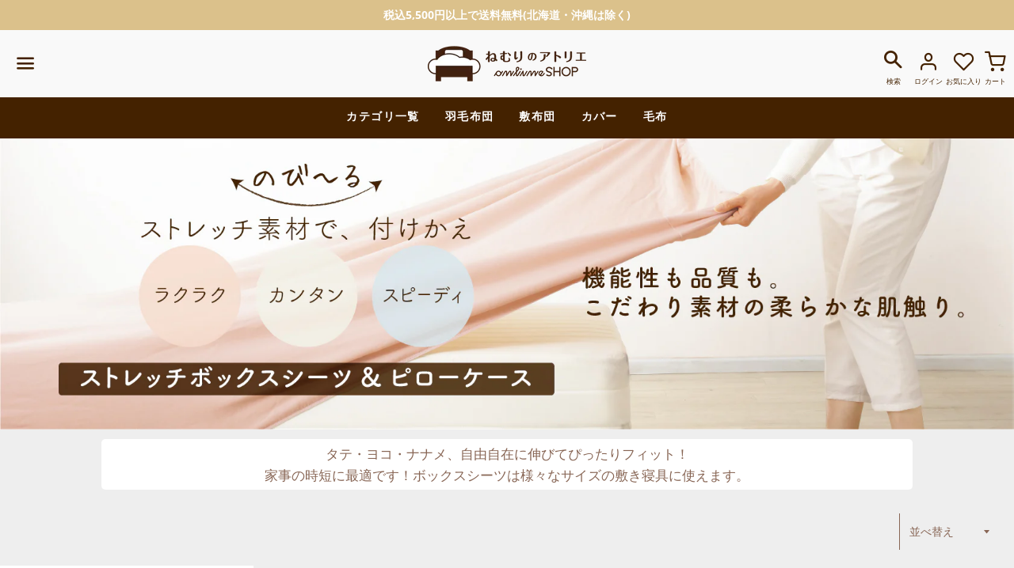

--- FILE ---
content_type: text/html; charset=utf-8
request_url: https://shop.atelierofsleep.com/collections/stretch-tokushu/%E3%82%AB%E3%83%A9%E3%83%BC_%E3%83%8A%E3%83%81%E3%83%A5%E3%83%A9%E3%83%AB
body_size: 36267
content:
<!doctype html>
<html class="no-js" lang="ja">
<head>
  
  <!-- Google tag (gtag.js) Google広告-->
<script async src="https://www.googletagmanager.com/gtag/js?id=AW-502596370"></script>  
<script>
  window.dataLayer = window.dataLayer || [];
  function gtag(){dataLayer.push(arguments);}
  gtag('js', new Date());
  gtag('config', 'AW-502596370');
</script>
  <!-- Google tag (gtag.js) Google広告-->
  
  <!-- Google Tag Manager -->
<script>(function(w,d,s,l,i){w[l]=w[l]||[];w[l].push({'gtm.start':
new Date().getTime(),event:'gtm.js'});var f=d.getElementsByTagName(s)[0],
j=d.createElement(s),dl=l!='dataLayer'?'&l='+l:'';j.async=true;j.src=
'https://www.googletagmanager.com/gtm.js?id='+i+dl;f.parentNode.insertBefore(j,f);
})(window,document,'script','dataLayer','GTM-MJ6ZBDD');</script>
<!-- End Google Tag Manager -->

<!-- Optimize Next -->
<script>(function(p,r,o,j,e,c,t,g){
p['_'+t]={};g=r.createElement('script');g.src='https://www.googletagmanager.com/gtm.js?id=GTM-'+t;r[o].prepend(g);
g=r.createElement('style');g.innerText='.'+e+t+'{visibility:hidden!important}';r[o].prepend(g);
r[o][j].add(e+t);setTimeout(function(){if(r[o][j].contains(e+t)){r[o][j].remove(e+t);p['_'+t]=0}},c)
})(window,document,'documentElement','classList','loading',2000,'WR84Z2HP')</script>
<!-- End Optimize Next -->




  

   <script src="https://js.smartpay.co/messaging.js"
    data-merchant="pk_live_rdJriZxTFuJt4nUZx5EJWA" defer="defer"></script>

  <meta charset="utf-8">
  <meta http-equiv="X-UA-Compatible" content="IE=edge">
  <meta name="format-detection" content="telephone=no">
  <meta name="viewport" content="width=device-width,initial-scale=1">

  <meta name="theme-color" content="#ffffff">

 <!-- 
    <link rel="shortcut icon" href="//shop.atelierofsleep.com/cdn/shop/files/on-lineshop_favicon_32x32.png?v=1614307306" type="image/png" />
  -->

  <link rel="apple-touch-icon" sizes="180x180" href="//shop.atelierofsleep.com/cdn/shop/t/5/assets/apple-touch-icon.png?v=158934770990483440401722393163">
<link rel="icon" type="image/png" sizes="32x32" href="//shop.atelierofsleep.com/cdn/shop/t/5/assets/favicon-32x32.png?v=135744861260350883551722393177">
<link rel="icon" type="image/png" sizes="16x16" href="//shop.atelierofsleep.com/cdn/shop/t/5/assets/favicon-16x16.png?v=93795610740502105321722393170">
<link rel="manifest" href="//shop.atelierofsleep.com/cdn/shop/t/5/assets/site.webmanifest?v=25499">
<link rel="mask-icon" href="//shop.atelierofsleep.com/cdn/shop/t/5/assets/safari-pinned-tab.svg?v=13582148822304214671722393198">
<meta name="msapplication-config" content="//shop.atelierofsleep.com/cdn/shop/t/5/assets/browserconfig.xml?v=25499"  color="#442200">
<meta name="msapplication-TileColor" content="#ffffff">
<meta name="theme-color" content="#ffffff">
  
  

     

  <link rel="canonical" href="https://shop.atelierofsleep.com/collections/stretch-tokushu/%e3%82%ab%e3%83%a9%e3%83%bc_%e3%83%8a%e3%83%81%e3%83%a5%e3%83%a9%e3%83%ab">
  
  <title>
  ストレッチボックスシーツ&amp;ピローケース &ndash; タグ &quot;カラー_ナチュラル&quot; &ndash; ねむりのアトリエOnlineSHOP｜ロマンス小杉公式</title>

  
    <meta name="description" content="のびーるストレッチ素材で、付けかえ「ラクラク」「カンタン」「スピーディ」機能性も品質も。こだわり素材の柔らかな肌触り。家事の時短に最適。タテ・ヨコ・ナナメ、自由自在に伸びてぴったりフィット！ボックスシーツは様々なサイズの敷き寝具に使えます！">
  

  <!-- /snippets/social-meta-tags.liquid -->




<meta property="og:site_name" content="ねむりのアトリエOnlineSHOP">
<meta property="og:url" content="https://shop.atelierofsleep.com/collections/stretch-tokushu/%e3%82%ab%e3%83%a9%e3%83%bc_%e3%83%8a%e3%83%81%e3%83%a5%e3%83%a9%e3%83%ab">
<meta property="og:title" content="ストレッチボックスシーツ&amp;ピローケース">
<meta property="og:type" content="product.group">
<meta property="og:description" content="のびーるストレッチ素材で、付けかえ「ラクラク」「カンタン」「スピーディ」機能性も品質も。こだわり素材の柔らかな肌触り。家事の時短に最適。タテ・ヨコ・ナナメ、自由自在に伸びてぴったりフィット！ボックスシーツは様々なサイズの敷き寝具に使えます！">

<meta property="og:image" content="http://shop.atelierofsleep.com/cdn/shop/collections/banner_stretch_sh_sq_1200x1200.jpg?v=1609903847">
<meta property="og:image:secure_url" content="https://shop.atelierofsleep.com/cdn/shop/collections/banner_stretch_sh_sq_1200x1200.jpg?v=1609903847">


  <meta name="twitter:site" content="@https://x.com/atelierofsleep">

<meta name="twitter:card" content="summary_large_image">
<meta name="twitter:title" content="ストレッチボックスシーツ&amp;ピローケース">
<meta name="twitter:description" content="のびーるストレッチ素材で、付けかえ「ラクラク」「カンタン」「スピーディ」機能性も品質も。こだわり素材の柔らかな肌触り。家事の時短に最適。タテ・ヨコ・ナナメ、自由自在に伸びてぴったりフィット！ボックスシーツは様々なサイズの敷き寝具に使えます！">


  
  <link href="//shop.atelierofsleep.com/cdn/shop/t/5/assets/theme.css?v=155311146244187381301767665069" rel="stylesheet" type="text/css" media="all" />
  

  <!--　adobefonts　-->
  <script>
  (function(d) {
    var config = {
      kitId: 'xxa4gfo',
      scriptTimeout: 3000,
      async: true
    },
    h=d.documentElement,t=setTimeout(function(){h.className=h.className.replace(/\bwf-loading\b/g,"")+" wf-inactive";},config.scriptTimeout),tk=d.createElement("script"),f=false,s=d.getElementsByTagName("script")[0],a;h.className+=" wf-loading";tk.src='https://use.typekit.net/'+config.kitId+'.js';tk.async=true;tk.onload=tk.onreadystatechange=function(){a=this.readyState;if(f||a&&a!="complete"&&a!="loaded")return;f=true;clearTimeout(t);try{Typekit.load(config)}catch(e){}};s.parentNode.insertBefore(tk,s)
  })(document);
</script>
<!--　adobefonts　-->

  <script>
    window.theme = window.theme || {};
    theme.strings = {
      cartEmpty: "カート内に商品がありません。",
      savingHtml: "[savings]を節約しました",
      addToCart: "カートに追加する",
      soldOut: "売り切れ",
      unavailable: "お取り扱いできません",
      addressError: "住所を調べる際にエラーが発生しました",
      addressNoResults: "その住所は見つかりませんでした",
      addressQueryLimit: "Google APIの使用量の制限を超えました。\u003ca href=\"https:\/\/developers.google.com\/maps\/premium\/usage-limits\"\u003eプレミアムプラン\u003c\/a\u003eへのアップグレードをご検討ください。",
      authError: "あなたのGoogle Mapsのアカウント認証で問題が発生しました。"
    };
    theme.settings = {
      cartType: "page",
      moneyFormat: "¥{{amount_no_decimals}}"
    };
  </script>
  
  
     <script src="//shop.atelierofsleep.com/cdn/shop/t/5/assets/lazysizes.min.js?v=155223123402716617051602142451" async="async"></script>

   




   
   
 
   <!--これがあると動かないことがある-->
  <script src="//shop.atelierofsleep.com/cdn/shop/t/5/assets/vendor.js?v=28038965009977646001653301188" defer="defer"></script>
   <!--これがあると動かないことがある-->
   
        
 

 

 

  
<script src="//shop.atelierofsleep.com/cdn/shopifycloud/storefront/assets/themes_support/option_selection-b017cd28.js" defer="defer"></script>
<script src="//shop.atelierofsleep.com/cdn/shop/t/5/assets/theme.js?v=4478018484706344161765267864" defer="defer"></script>

     
<script src="https://code.jquery.com/jquery-3.3.1.min.js"></script>
<script src="https://cdnjs.cloudflare.com/ajax/libs/jquery-cookie/1.4.1/jquery.cookie.js"></script>
  
  <script>window.performance && window.performance.mark && window.performance.mark('shopify.content_for_header.start');</script><meta name="google-site-verification" content="63uiwEDv2lBUshvzmCtILWCdXAU17KU8WHtcMgiFTF0">
<meta name="facebook-domain-verification" content="cfio025fbdticl4e8eo2o3yh7k939d">
<meta id="shopify-digital-wallet" name="shopify-digital-wallet" content="/49912676516/digital_wallets/dialog">
<meta name="shopify-checkout-api-token" content="2306e462134e31b81e210c248e46efb1">
<link rel="alternate" type="application/atom+xml" title="Feed" href="/collections/stretch-tokushu/%E3%82%AB%E3%83%A9%E3%83%BC_%E3%83%8A%E3%83%81%E3%83%A5%E3%83%A9%E3%83%AB.atom" />
<link rel="alternate" type="application/json+oembed" href="https://shop.atelierofsleep.com/collections/stretch-tokushu/%e3%82%ab%e3%83%a9%e3%83%bc_%e3%83%8a%e3%83%81%e3%83%a5%e3%83%a9%e3%83%ab.oembed">
<script async="async" src="/checkouts/internal/preloads.js?locale=ja-JP"></script>
<link rel="preconnect" href="https://shop.app" crossorigin="anonymous">
<script async="async" src="https://shop.app/checkouts/internal/preloads.js?locale=ja-JP&shop_id=49912676516" crossorigin="anonymous"></script>
<script id="apple-pay-shop-capabilities" type="application/json">{"shopId":49912676516,"countryCode":"JP","currencyCode":"JPY","merchantCapabilities":["supports3DS"],"merchantId":"gid:\/\/shopify\/Shop\/49912676516","merchantName":"ねむりのアトリエOnlineSHOP","requiredBillingContactFields":["postalAddress","email","phone"],"requiredShippingContactFields":["postalAddress","email","phone"],"shippingType":"shipping","supportedNetworks":["visa","masterCard","amex","jcb","discover"],"total":{"type":"pending","label":"ねむりのアトリエOnlineSHOP","amount":"1.00"},"shopifyPaymentsEnabled":true,"supportsSubscriptions":true}</script>
<script id="shopify-features" type="application/json">{"accessToken":"2306e462134e31b81e210c248e46efb1","betas":["rich-media-storefront-analytics"],"domain":"shop.atelierofsleep.com","predictiveSearch":false,"shopId":49912676516,"locale":"ja"}</script>
<script>var Shopify = Shopify || {};
Shopify.shop = "shop-atelier-of-sleep.myshopify.com";
Shopify.locale = "ja";
Shopify.currency = {"active":"JPY","rate":"1.0"};
Shopify.country = "JP";
Shopify.theme = {"name":"Boundless(sp編集)","id":113620254884,"schema_name":"Boundless","schema_version":"10.0.3","theme_store_id":766,"role":"main"};
Shopify.theme.handle = "null";
Shopify.theme.style = {"id":null,"handle":null};
Shopify.cdnHost = "shop.atelierofsleep.com/cdn";
Shopify.routes = Shopify.routes || {};
Shopify.routes.root = "/";</script>
<script type="module">!function(o){(o.Shopify=o.Shopify||{}).modules=!0}(window);</script>
<script>!function(o){function n(){var o=[];function n(){o.push(Array.prototype.slice.apply(arguments))}return n.q=o,n}var t=o.Shopify=o.Shopify||{};t.loadFeatures=n(),t.autoloadFeatures=n()}(window);</script>
<script>
  window.ShopifyPay = window.ShopifyPay || {};
  window.ShopifyPay.apiHost = "shop.app\/pay";
  window.ShopifyPay.redirectState = null;
</script>
<script id="shop-js-analytics" type="application/json">{"pageType":"collection"}</script>
<script defer="defer" async type="module" src="//shop.atelierofsleep.com/cdn/shopifycloud/shop-js/modules/v2/client.init-shop-cart-sync_CZKilf07.ja.esm.js"></script>
<script defer="defer" async type="module" src="//shop.atelierofsleep.com/cdn/shopifycloud/shop-js/modules/v2/chunk.common_rlhnONO2.esm.js"></script>
<script type="module">
  await import("//shop.atelierofsleep.com/cdn/shopifycloud/shop-js/modules/v2/client.init-shop-cart-sync_CZKilf07.ja.esm.js");
await import("//shop.atelierofsleep.com/cdn/shopifycloud/shop-js/modules/v2/chunk.common_rlhnONO2.esm.js");

  window.Shopify.SignInWithShop?.initShopCartSync?.({"fedCMEnabled":true,"windoidEnabled":true});

</script>
<script>
  window.Shopify = window.Shopify || {};
  if (!window.Shopify.featureAssets) window.Shopify.featureAssets = {};
  window.Shopify.featureAssets['shop-js'] = {"shop-cart-sync":["modules/v2/client.shop-cart-sync_BwCHLH8C.ja.esm.js","modules/v2/chunk.common_rlhnONO2.esm.js"],"init-fed-cm":["modules/v2/client.init-fed-cm_CQXj6EwP.ja.esm.js","modules/v2/chunk.common_rlhnONO2.esm.js"],"shop-button":["modules/v2/client.shop-button_B7JE2zCc.ja.esm.js","modules/v2/chunk.common_rlhnONO2.esm.js"],"init-windoid":["modules/v2/client.init-windoid_DQ9csUH7.ja.esm.js","modules/v2/chunk.common_rlhnONO2.esm.js"],"shop-cash-offers":["modules/v2/client.shop-cash-offers_DxEVlT9h.ja.esm.js","modules/v2/chunk.common_rlhnONO2.esm.js","modules/v2/chunk.modal_BI56FOb0.esm.js"],"shop-toast-manager":["modules/v2/client.shop-toast-manager_BE8_-kNb.ja.esm.js","modules/v2/chunk.common_rlhnONO2.esm.js"],"init-shop-email-lookup-coordinator":["modules/v2/client.init-shop-email-lookup-coordinator_BgbPPTAQ.ja.esm.js","modules/v2/chunk.common_rlhnONO2.esm.js"],"pay-button":["modules/v2/client.pay-button_hoKCMeMC.ja.esm.js","modules/v2/chunk.common_rlhnONO2.esm.js"],"avatar":["modules/v2/client.avatar_BTnouDA3.ja.esm.js"],"init-shop-cart-sync":["modules/v2/client.init-shop-cart-sync_CZKilf07.ja.esm.js","modules/v2/chunk.common_rlhnONO2.esm.js"],"shop-login-button":["modules/v2/client.shop-login-button_BXDQHqjj.ja.esm.js","modules/v2/chunk.common_rlhnONO2.esm.js","modules/v2/chunk.modal_BI56FOb0.esm.js"],"init-customer-accounts-sign-up":["modules/v2/client.init-customer-accounts-sign-up_C3NeUvFd.ja.esm.js","modules/v2/client.shop-login-button_BXDQHqjj.ja.esm.js","modules/v2/chunk.common_rlhnONO2.esm.js","modules/v2/chunk.modal_BI56FOb0.esm.js"],"init-shop-for-new-customer-accounts":["modules/v2/client.init-shop-for-new-customer-accounts_D-v2xi0b.ja.esm.js","modules/v2/client.shop-login-button_BXDQHqjj.ja.esm.js","modules/v2/chunk.common_rlhnONO2.esm.js","modules/v2/chunk.modal_BI56FOb0.esm.js"],"init-customer-accounts":["modules/v2/client.init-customer-accounts_Cciaq_Mb.ja.esm.js","modules/v2/client.shop-login-button_BXDQHqjj.ja.esm.js","modules/v2/chunk.common_rlhnONO2.esm.js","modules/v2/chunk.modal_BI56FOb0.esm.js"],"shop-follow-button":["modules/v2/client.shop-follow-button_CM9l58Wl.ja.esm.js","modules/v2/chunk.common_rlhnONO2.esm.js","modules/v2/chunk.modal_BI56FOb0.esm.js"],"lead-capture":["modules/v2/client.lead-capture_oVhdpGxe.ja.esm.js","modules/v2/chunk.common_rlhnONO2.esm.js","modules/v2/chunk.modal_BI56FOb0.esm.js"],"checkout-modal":["modules/v2/client.checkout-modal_BbgmKIDX.ja.esm.js","modules/v2/chunk.common_rlhnONO2.esm.js","modules/v2/chunk.modal_BI56FOb0.esm.js"],"shop-login":["modules/v2/client.shop-login_BRorRhgW.ja.esm.js","modules/v2/chunk.common_rlhnONO2.esm.js","modules/v2/chunk.modal_BI56FOb0.esm.js"],"payment-terms":["modules/v2/client.payment-terms_Ba4TR13R.ja.esm.js","modules/v2/chunk.common_rlhnONO2.esm.js","modules/v2/chunk.modal_BI56FOb0.esm.js"]};
</script>
<script>(function() {
  var isLoaded = false;
  function asyncLoad() {
    if (isLoaded) return;
    isLoaded = true;
    var urls = ["https:\/\/cdn.shopify.com\/s\/files\/1\/0184\/4255\/1360\/files\/quicklink.min.js?v=1599724333\u0026shop=shop-atelier-of-sleep.myshopify.com","https:\/\/documents-app.mixlogue.jp\/scripts\/delivery.js?shop=shop-atelier-of-sleep.myshopify.com","https:\/\/documents-app.mixlogue.jp\/scripts\/ue87f9sf8e7rd.min.js?shop=shop-atelier-of-sleep.myshopify.com","https:\/\/shopify-app-delivery-date.firebaseapp.com\/assets\/calendar.js?shop=shop-atelier-of-sleep.myshopify.com","\/\/searchanise-ef84.kxcdn.com\/widgets\/shopify\/init.js?a=6h3z9e6c1s\u0026shop=shop-atelier-of-sleep.myshopify.com","https:\/\/storage.nfcube.com\/instafeed-0b3782baf95836874867d3d28811c859.js?shop=shop-atelier-of-sleep.myshopify.com"];
    for (var i = 0; i < urls.length; i++) {
      var s = document.createElement('script');
      s.type = 'text/javascript';
      s.async = true;
      s.src = urls[i];
      var x = document.getElementsByTagName('script')[0];
      x.parentNode.insertBefore(s, x);
    }
  };
  if(window.attachEvent) {
    window.attachEvent('onload', asyncLoad);
  } else {
    window.addEventListener('load', asyncLoad, false);
  }
})();</script>
<script id="__st">var __st={"a":49912676516,"offset":32400,"reqid":"61e29b21-21f4-4020-9f39-f6b30c09d550-1769020831","pageurl":"shop.atelierofsleep.com\/collections\/stretch-tokushu\/%E3%82%AB%E3%83%A9%E3%83%BC_%E3%83%8A%E3%83%81%E3%83%A5%E3%83%A9%E3%83%AB","u":"d3e5d4ebaff6","p":"collection","rtyp":"collection","rid":235682660516};</script>
<script>window.ShopifyPaypalV4VisibilityTracking = true;</script>
<script id="form-persister">!function(){'use strict';const t='contact',e='new_comment',n=[[t,t],['blogs',e],['comments',e],[t,'customer']],o='password',r='form_key',c=['recaptcha-v3-token','g-recaptcha-response','h-captcha-response',o],s=()=>{try{return window.sessionStorage}catch{return}},i='__shopify_v',u=t=>t.elements[r],a=function(){const t=[...n].map((([t,e])=>`form[action*='/${t}']:not([data-nocaptcha='true']) input[name='form_type'][value='${e}']`)).join(',');var e;return e=t,()=>e?[...document.querySelectorAll(e)].map((t=>t.form)):[]}();function m(t){const e=u(t);a().includes(t)&&(!e||!e.value)&&function(t){try{if(!s())return;!function(t){const e=s();if(!e)return;const n=u(t);if(!n)return;const o=n.value;o&&e.removeItem(o)}(t);const e=Array.from(Array(32),(()=>Math.random().toString(36)[2])).join('');!function(t,e){u(t)||t.append(Object.assign(document.createElement('input'),{type:'hidden',name:r})),t.elements[r].value=e}(t,e),function(t,e){const n=s();if(!n)return;const r=[...t.querySelectorAll(`input[type='${o}']`)].map((({name:t})=>t)),u=[...c,...r],a={};for(const[o,c]of new FormData(t).entries())u.includes(o)||(a[o]=c);n.setItem(e,JSON.stringify({[i]:1,action:t.action,data:a}))}(t,e)}catch(e){console.error('failed to persist form',e)}}(t)}const f=t=>{if('true'===t.dataset.persistBound)return;const e=function(t,e){const n=function(t){return'function'==typeof t.submit?t.submit:HTMLFormElement.prototype.submit}(t).bind(t);return function(){let t;return()=>{t||(t=!0,(()=>{try{e(),n()}catch(t){(t=>{console.error('form submit failed',t)})(t)}})(),setTimeout((()=>t=!1),250))}}()}(t,(()=>{m(t)}));!function(t,e){if('function'==typeof t.submit&&'function'==typeof e)try{t.submit=e}catch{}}(t,e),t.addEventListener('submit',(t=>{t.preventDefault(),e()})),t.dataset.persistBound='true'};!function(){function t(t){const e=(t=>{const e=t.target;return e instanceof HTMLFormElement?e:e&&e.form})(t);e&&m(e)}document.addEventListener('submit',t),document.addEventListener('DOMContentLoaded',(()=>{const e=a();for(const t of e)f(t);var n;n=document.body,new window.MutationObserver((t=>{for(const e of t)if('childList'===e.type&&e.addedNodes.length)for(const t of e.addedNodes)1===t.nodeType&&'FORM'===t.tagName&&a().includes(t)&&f(t)})).observe(n,{childList:!0,subtree:!0,attributes:!1}),document.removeEventListener('submit',t)}))}()}();</script>
<script integrity="sha256-4kQ18oKyAcykRKYeNunJcIwy7WH5gtpwJnB7kiuLZ1E=" data-source-attribution="shopify.loadfeatures" defer="defer" src="//shop.atelierofsleep.com/cdn/shopifycloud/storefront/assets/storefront/load_feature-a0a9edcb.js" crossorigin="anonymous"></script>
<script crossorigin="anonymous" defer="defer" src="//shop.atelierofsleep.com/cdn/shopifycloud/storefront/assets/shopify_pay/storefront-65b4c6d7.js?v=20250812"></script>
<script data-source-attribution="shopify.dynamic_checkout.dynamic.init">var Shopify=Shopify||{};Shopify.PaymentButton=Shopify.PaymentButton||{isStorefrontPortableWallets:!0,init:function(){window.Shopify.PaymentButton.init=function(){};var t=document.createElement("script");t.src="https://shop.atelierofsleep.com/cdn/shopifycloud/portable-wallets/latest/portable-wallets.ja.js",t.type="module",document.head.appendChild(t)}};
</script>
<script data-source-attribution="shopify.dynamic_checkout.buyer_consent">
  function portableWalletsHideBuyerConsent(e){var t=document.getElementById("shopify-buyer-consent"),n=document.getElementById("shopify-subscription-policy-button");t&&n&&(t.classList.add("hidden"),t.setAttribute("aria-hidden","true"),n.removeEventListener("click",e))}function portableWalletsShowBuyerConsent(e){var t=document.getElementById("shopify-buyer-consent"),n=document.getElementById("shopify-subscription-policy-button");t&&n&&(t.classList.remove("hidden"),t.removeAttribute("aria-hidden"),n.addEventListener("click",e))}window.Shopify?.PaymentButton&&(window.Shopify.PaymentButton.hideBuyerConsent=portableWalletsHideBuyerConsent,window.Shopify.PaymentButton.showBuyerConsent=portableWalletsShowBuyerConsent);
</script>
<script data-source-attribution="shopify.dynamic_checkout.cart.bootstrap">document.addEventListener("DOMContentLoaded",(function(){function t(){return document.querySelector("shopify-accelerated-checkout-cart, shopify-accelerated-checkout")}if(t())Shopify.PaymentButton.init();else{new MutationObserver((function(e,n){t()&&(Shopify.PaymentButton.init(),n.disconnect())})).observe(document.body,{childList:!0,subtree:!0})}}));
</script>
<link id="shopify-accelerated-checkout-styles" rel="stylesheet" media="screen" href="https://shop.atelierofsleep.com/cdn/shopifycloud/portable-wallets/latest/accelerated-checkout-backwards-compat.css" crossorigin="anonymous">
<style id="shopify-accelerated-checkout-cart">
        #shopify-buyer-consent {
  margin-top: 1em;
  display: inline-block;
  width: 100%;
}

#shopify-buyer-consent.hidden {
  display: none;
}

#shopify-subscription-policy-button {
  background: none;
  border: none;
  padding: 0;
  text-decoration: underline;
  font-size: inherit;
  cursor: pointer;
}

#shopify-subscription-policy-button::before {
  box-shadow: none;
}

      </style>

<script>window.performance && window.performance.mark && window.performance.mark('shopify.content_for_header.end');</script>

<meta name="facebook-domain-verification" content="d267cdh1fvbadgxr44y1siem04btrw" />

<!-- レコメンドアプリ？ -->























<div class="evm-wiser-popup-mainsection"></div>	
<!-- レコメンドアプリ？ -->

<!-- sitest -->
<script>
(function(PID){
  var script = document.createElement("script");
  script.src = "https://tracking.sitest.jp/tag?p=" + PID + "&u=" + encodeURIComponent(location.origin + location.pathname + location.search);
  script.async = true;
  document.head.appendChild(script);
})("p66971a4e43cae");
</script>
<!-- sitest -->

<!-- Twitter conversion tracking base code -->
<script>
!function(e,t,n,s,u,a){e.twq||(s=e.twq=function(){s.exe?s.exe.apply(s,arguments):s.queue.push(arguments);
},s.version='1.1',s.queue=[],u=t.createElement(n),u.async=!0,u.src='https://static.ads-twitter.com/uwt.js',
a=t.getElementsByTagName(n)[0],a.parentNode.insertBefore(u,a))}(window,document,'script');
twq('config','o4i81');
</script>
<!-- End Twitter conversion tracking base code -->

<script src="https://cdn.shopify.com/extensions/54a1123b-c7e9-41b6-9262-62546ba356c0/-11/assets/deliveryDateExt.js" type="text/javascript" defer="defer"></script>
<link href="https://monorail-edge.shopifysvc.com" rel="dns-prefetch">
<script>(function(){if ("sendBeacon" in navigator && "performance" in window) {try {var session_token_from_headers = performance.getEntriesByType('navigation')[0].serverTiming.find(x => x.name == '_s').description;} catch {var session_token_from_headers = undefined;}var session_cookie_matches = document.cookie.match(/_shopify_s=([^;]*)/);var session_token_from_cookie = session_cookie_matches && session_cookie_matches.length === 2 ? session_cookie_matches[1] : "";var session_token = session_token_from_headers || session_token_from_cookie || "";function handle_abandonment_event(e) {var entries = performance.getEntries().filter(function(entry) {return /monorail-edge.shopifysvc.com/.test(entry.name);});if (!window.abandonment_tracked && entries.length === 0) {window.abandonment_tracked = true;var currentMs = Date.now();var navigation_start = performance.timing.navigationStart;var payload = {shop_id: 49912676516,url: window.location.href,navigation_start,duration: currentMs - navigation_start,session_token,page_type: "collection"};window.navigator.sendBeacon("https://monorail-edge.shopifysvc.com/v1/produce", JSON.stringify({schema_id: "online_store_buyer_site_abandonment/1.1",payload: payload,metadata: {event_created_at_ms: currentMs,event_sent_at_ms: currentMs}}));}}window.addEventListener('pagehide', handle_abandonment_event);}}());</script>
<script id="web-pixels-manager-setup">(function e(e,d,r,n,o){if(void 0===o&&(o={}),!Boolean(null===(a=null===(i=window.Shopify)||void 0===i?void 0:i.analytics)||void 0===a?void 0:a.replayQueue)){var i,a;window.Shopify=window.Shopify||{};var t=window.Shopify;t.analytics=t.analytics||{};var s=t.analytics;s.replayQueue=[],s.publish=function(e,d,r){return s.replayQueue.push([e,d,r]),!0};try{self.performance.mark("wpm:start")}catch(e){}var l=function(){var e={modern:/Edge?\/(1{2}[4-9]|1[2-9]\d|[2-9]\d{2}|\d{4,})\.\d+(\.\d+|)|Firefox\/(1{2}[4-9]|1[2-9]\d|[2-9]\d{2}|\d{4,})\.\d+(\.\d+|)|Chrom(ium|e)\/(9{2}|\d{3,})\.\d+(\.\d+|)|(Maci|X1{2}).+ Version\/(15\.\d+|(1[6-9]|[2-9]\d|\d{3,})\.\d+)([,.]\d+|)( \(\w+\)|)( Mobile\/\w+|) Safari\/|Chrome.+OPR\/(9{2}|\d{3,})\.\d+\.\d+|(CPU[ +]OS|iPhone[ +]OS|CPU[ +]iPhone|CPU IPhone OS|CPU iPad OS)[ +]+(15[._]\d+|(1[6-9]|[2-9]\d|\d{3,})[._]\d+)([._]\d+|)|Android:?[ /-](13[3-9]|1[4-9]\d|[2-9]\d{2}|\d{4,})(\.\d+|)(\.\d+|)|Android.+Firefox\/(13[5-9]|1[4-9]\d|[2-9]\d{2}|\d{4,})\.\d+(\.\d+|)|Android.+Chrom(ium|e)\/(13[3-9]|1[4-9]\d|[2-9]\d{2}|\d{4,})\.\d+(\.\d+|)|SamsungBrowser\/([2-9]\d|\d{3,})\.\d+/,legacy:/Edge?\/(1[6-9]|[2-9]\d|\d{3,})\.\d+(\.\d+|)|Firefox\/(5[4-9]|[6-9]\d|\d{3,})\.\d+(\.\d+|)|Chrom(ium|e)\/(5[1-9]|[6-9]\d|\d{3,})\.\d+(\.\d+|)([\d.]+$|.*Safari\/(?![\d.]+ Edge\/[\d.]+$))|(Maci|X1{2}).+ Version\/(10\.\d+|(1[1-9]|[2-9]\d|\d{3,})\.\d+)([,.]\d+|)( \(\w+\)|)( Mobile\/\w+|) Safari\/|Chrome.+OPR\/(3[89]|[4-9]\d|\d{3,})\.\d+\.\d+|(CPU[ +]OS|iPhone[ +]OS|CPU[ +]iPhone|CPU IPhone OS|CPU iPad OS)[ +]+(10[._]\d+|(1[1-9]|[2-9]\d|\d{3,})[._]\d+)([._]\d+|)|Android:?[ /-](13[3-9]|1[4-9]\d|[2-9]\d{2}|\d{4,})(\.\d+|)(\.\d+|)|Mobile Safari.+OPR\/([89]\d|\d{3,})\.\d+\.\d+|Android.+Firefox\/(13[5-9]|1[4-9]\d|[2-9]\d{2}|\d{4,})\.\d+(\.\d+|)|Android.+Chrom(ium|e)\/(13[3-9]|1[4-9]\d|[2-9]\d{2}|\d{4,})\.\d+(\.\d+|)|Android.+(UC? ?Browser|UCWEB|U3)[ /]?(15\.([5-9]|\d{2,})|(1[6-9]|[2-9]\d|\d{3,})\.\d+)\.\d+|SamsungBrowser\/(5\.\d+|([6-9]|\d{2,})\.\d+)|Android.+MQ{2}Browser\/(14(\.(9|\d{2,})|)|(1[5-9]|[2-9]\d|\d{3,})(\.\d+|))(\.\d+|)|K[Aa][Ii]OS\/(3\.\d+|([4-9]|\d{2,})\.\d+)(\.\d+|)/},d=e.modern,r=e.legacy,n=navigator.userAgent;return n.match(d)?"modern":n.match(r)?"legacy":"unknown"}(),u="modern"===l?"modern":"legacy",c=(null!=n?n:{modern:"",legacy:""})[u],f=function(e){return[e.baseUrl,"/wpm","/b",e.hashVersion,"modern"===e.buildTarget?"m":"l",".js"].join("")}({baseUrl:d,hashVersion:r,buildTarget:u}),m=function(e){var d=e.version,r=e.bundleTarget,n=e.surface,o=e.pageUrl,i=e.monorailEndpoint;return{emit:function(e){var a=e.status,t=e.errorMsg,s=(new Date).getTime(),l=JSON.stringify({metadata:{event_sent_at_ms:s},events:[{schema_id:"web_pixels_manager_load/3.1",payload:{version:d,bundle_target:r,page_url:o,status:a,surface:n,error_msg:t},metadata:{event_created_at_ms:s}}]});if(!i)return console&&console.warn&&console.warn("[Web Pixels Manager] No Monorail endpoint provided, skipping logging."),!1;try{return self.navigator.sendBeacon.bind(self.navigator)(i,l)}catch(e){}var u=new XMLHttpRequest;try{return u.open("POST",i,!0),u.setRequestHeader("Content-Type","text/plain"),u.send(l),!0}catch(e){return console&&console.warn&&console.warn("[Web Pixels Manager] Got an unhandled error while logging to Monorail."),!1}}}}({version:r,bundleTarget:l,surface:e.surface,pageUrl:self.location.href,monorailEndpoint:e.monorailEndpoint});try{o.browserTarget=l,function(e){var d=e.src,r=e.async,n=void 0===r||r,o=e.onload,i=e.onerror,a=e.sri,t=e.scriptDataAttributes,s=void 0===t?{}:t,l=document.createElement("script"),u=document.querySelector("head"),c=document.querySelector("body");if(l.async=n,l.src=d,a&&(l.integrity=a,l.crossOrigin="anonymous"),s)for(var f in s)if(Object.prototype.hasOwnProperty.call(s,f))try{l.dataset[f]=s[f]}catch(e){}if(o&&l.addEventListener("load",o),i&&l.addEventListener("error",i),u)u.appendChild(l);else{if(!c)throw new Error("Did not find a head or body element to append the script");c.appendChild(l)}}({src:f,async:!0,onload:function(){if(!function(){var e,d;return Boolean(null===(d=null===(e=window.Shopify)||void 0===e?void 0:e.analytics)||void 0===d?void 0:d.initialized)}()){var d=window.webPixelsManager.init(e)||void 0;if(d){var r=window.Shopify.analytics;r.replayQueue.forEach((function(e){var r=e[0],n=e[1],o=e[2];d.publishCustomEvent(r,n,o)})),r.replayQueue=[],r.publish=d.publishCustomEvent,r.visitor=d.visitor,r.initialized=!0}}},onerror:function(){return m.emit({status:"failed",errorMsg:"".concat(f," has failed to load")})},sri:function(e){var d=/^sha384-[A-Za-z0-9+/=]+$/;return"string"==typeof e&&d.test(e)}(c)?c:"",scriptDataAttributes:o}),m.emit({status:"loading"})}catch(e){m.emit({status:"failed",errorMsg:(null==e?void 0:e.message)||"Unknown error"})}}})({shopId: 49912676516,storefrontBaseUrl: "https://shop.atelierofsleep.com",extensionsBaseUrl: "https://extensions.shopifycdn.com/cdn/shopifycloud/web-pixels-manager",monorailEndpoint: "https://monorail-edge.shopifysvc.com/unstable/produce_batch",surface: "storefront-renderer",enabledBetaFlags: ["2dca8a86"],webPixelsConfigList: [{"id":"455672035","configuration":"{\"config\":\"{\\\"google_tag_ids\\\":[\\\"G-NNK4F0X41S\\\",\\\"AW-502596370\\\",\\\"GT-K8FCLGD4\\\"],\\\"target_country\\\":\\\"JP\\\",\\\"gtag_events\\\":[{\\\"type\\\":\\\"search\\\",\\\"action_label\\\":[\\\"G-NNK4F0X41S\\\",\\\"AW-502596370\\\/8CPTCMbijegbEJKG1O8B\\\",\\\"MC-1DG96HVBG0\\\"]},{\\\"type\\\":\\\"begin_checkout\\\",\\\"action_label\\\":[\\\"G-NNK4F0X41S\\\",\\\"AW-502596370\\\/BGvvCMzijegbEJKG1O8B\\\",\\\"MC-1DG96HVBG0\\\"]},{\\\"type\\\":\\\"view_item\\\",\\\"action_label\\\":[\\\"G-NNK4F0X41S\\\",\\\"AW-502596370\\\/4YAGCMPijegbEJKG1O8B\\\",\\\"MC-6VWQRVCV6P\\\",\\\"MC-1DG96HVBG0\\\"]},{\\\"type\\\":\\\"purchase\\\",\\\"action_label\\\":[\\\"G-NNK4F0X41S\\\",\\\"AW-502596370\\\/xFhlCL3ijegbEJKG1O8B\\\",\\\"MC-6VWQRVCV6P\\\",\\\"MC-1DG96HVBG0\\\"]},{\\\"type\\\":\\\"page_view\\\",\\\"action_label\\\":[\\\"G-NNK4F0X41S\\\",\\\"AW-502596370\\\/B_itCMDijegbEJKG1O8B\\\",\\\"MC-6VWQRVCV6P\\\",\\\"MC-1DG96HVBG0\\\"]},{\\\"type\\\":\\\"add_payment_info\\\",\\\"action_label\\\":[\\\"G-NNK4F0X41S\\\",\\\"AW-502596370\\\/gxlvCM_ijegbEJKG1O8B\\\",\\\"MC-1DG96HVBG0\\\"]},{\\\"type\\\":\\\"add_to_cart\\\",\\\"action_label\\\":[\\\"G-NNK4F0X41S\\\",\\\"AW-502596370\\\/ySVJCMnijegbEJKG1O8B\\\",\\\"MC-1DG96HVBG0\\\"]}],\\\"enable_monitoring_mode\\\":false}\"}","eventPayloadVersion":"v1","runtimeContext":"OPEN","scriptVersion":"b2a88bafab3e21179ed38636efcd8a93","type":"APP","apiClientId":1780363,"privacyPurposes":[],"dataSharingAdjustments":{"protectedCustomerApprovalScopes":["read_customer_address","read_customer_email","read_customer_name","read_customer_personal_data","read_customer_phone"]}},{"id":"179077347","configuration":"{\"pixel_id\":\"208853100849904\",\"pixel_type\":\"facebook_pixel\",\"metaapp_system_user_token\":\"-\"}","eventPayloadVersion":"v1","runtimeContext":"OPEN","scriptVersion":"ca16bc87fe92b6042fbaa3acc2fbdaa6","type":"APP","apiClientId":2329312,"privacyPurposes":["ANALYTICS","MARKETING","SALE_OF_DATA"],"dataSharingAdjustments":{"protectedCustomerApprovalScopes":["read_customer_address","read_customer_email","read_customer_name","read_customer_personal_data","read_customer_phone"]}},{"id":"41091299","configuration":"{\"apiKey\":\"6h3z9e6c1s\", \"host\":\"searchserverapi.com\"}","eventPayloadVersion":"v1","runtimeContext":"STRICT","scriptVersion":"5559ea45e47b67d15b30b79e7c6719da","type":"APP","apiClientId":578825,"privacyPurposes":["ANALYTICS"],"dataSharingAdjustments":{"protectedCustomerApprovalScopes":["read_customer_personal_data"]}},{"id":"17301731","configuration":"{\"shop\":\"shop-atelier-of-sleep.myshopify.com\",\"enabled\":\"true\",\"hmacKey\":\"6804a3d0ebbdba6553506814d40bb2fe\"}","eventPayloadVersion":"v1","runtimeContext":"STRICT","scriptVersion":"728114a5167fec3ce2fdbc41bef2eeb1","type":"APP","apiClientId":4653451,"privacyPurposes":["ANALYTICS","MARKETING","SALE_OF_DATA"],"dataSharingAdjustments":{"protectedCustomerApprovalScopes":["read_customer_address","read_customer_email","read_customer_name","read_customer_personal_data","read_customer_phone"]}},{"id":"39780579","eventPayloadVersion":"1","runtimeContext":"LAX","scriptVersion":"1","type":"CUSTOM","privacyPurposes":["ANALYTICS","MARKETING","SALE_OF_DATA"],"name":"A8netCV"},{"id":"shopify-app-pixel","configuration":"{}","eventPayloadVersion":"v1","runtimeContext":"STRICT","scriptVersion":"0450","apiClientId":"shopify-pixel","type":"APP","privacyPurposes":["ANALYTICS","MARKETING"]},{"id":"shopify-custom-pixel","eventPayloadVersion":"v1","runtimeContext":"LAX","scriptVersion":"0450","apiClientId":"shopify-pixel","type":"CUSTOM","privacyPurposes":["ANALYTICS","MARKETING"]}],isMerchantRequest: false,initData: {"shop":{"name":"ねむりのアトリエOnlineSHOP","paymentSettings":{"currencyCode":"JPY"},"myshopifyDomain":"shop-atelier-of-sleep.myshopify.com","countryCode":"JP","storefrontUrl":"https:\/\/shop.atelierofsleep.com"},"customer":null,"cart":null,"checkout":null,"productVariants":[],"purchasingCompany":null},},"https://shop.atelierofsleep.com/cdn","fcfee988w5aeb613cpc8e4bc33m6693e112",{"modern":"","legacy":""},{"shopId":"49912676516","storefrontBaseUrl":"https:\/\/shop.atelierofsleep.com","extensionBaseUrl":"https:\/\/extensions.shopifycdn.com\/cdn\/shopifycloud\/web-pixels-manager","surface":"storefront-renderer","enabledBetaFlags":"[\"2dca8a86\"]","isMerchantRequest":"false","hashVersion":"fcfee988w5aeb613cpc8e4bc33m6693e112","publish":"custom","events":"[[\"page_viewed\",{}],[\"collection_viewed\",{\"collection\":{\"id\":\"235682660516\",\"title\":\"ストレッチボックスシーツ\u0026ピローケース\",\"productVariants\":[{\"price\":{\"amount\":2970.0,\"currencyCode\":\"JPY\"},\"product\":{\"title\":\"ピローケース\/モダール混\/ショートパイル\",\"vendor\":\"ねむりのアトリエOnlineSHOP\",\"id\":\"5810873499812\",\"untranslatedTitle\":\"ピローケース\/モダール混\/ショートパイル\",\"url\":\"\/products\/5342-6821\",\"type\":\"ピローケース\"},\"id\":\"36736449118372\",\"image\":{\"src\":\"\/\/shop.atelierofsleep.com\/cdn\/shop\/products\/RCS.png?v=1663230749\"},\"sku\":\"5342-6821-0000\",\"title\":\"ナチュラル\",\"untranslatedTitle\":\"ナチュラル\"}]}}]]"});</script><script>
  window.ShopifyAnalytics = window.ShopifyAnalytics || {};
  window.ShopifyAnalytics.meta = window.ShopifyAnalytics.meta || {};
  window.ShopifyAnalytics.meta.currency = 'JPY';
  var meta = {"products":[{"id":5810873499812,"gid":"gid:\/\/shopify\/Product\/5810873499812","vendor":"ねむりのアトリエOnlineSHOP","type":"ピローケース","handle":"5342-6821","variants":[{"id":36736449118372,"price":297000,"name":"ピローケース\/モダール混\/ショートパイル - ナチュラル","public_title":"ナチュラル","sku":"5342-6821-0000"},{"id":36736449151140,"price":297000,"name":"ピローケース\/モダール混\/ショートパイル - コーラルミスト","public_title":"コーラルミスト","sku":"5342-6821-0100"},{"id":36736449183908,"price":297000,"name":"ピローケース\/モダール混\/ショートパイル - パウダーブルー","public_title":"パウダーブルー","sku":"5342-6821-0700"}],"remote":false}],"page":{"pageType":"collection","resourceType":"collection","resourceId":235682660516,"requestId":"61e29b21-21f4-4020-9f39-f6b30c09d550-1769020831"}};
  for (var attr in meta) {
    window.ShopifyAnalytics.meta[attr] = meta[attr];
  }
</script>
<script class="analytics">
  (function () {
    var customDocumentWrite = function(content) {
      var jquery = null;

      if (window.jQuery) {
        jquery = window.jQuery;
      } else if (window.Checkout && window.Checkout.$) {
        jquery = window.Checkout.$;
      }

      if (jquery) {
        jquery('body').append(content);
      }
    };

    var hasLoggedConversion = function(token) {
      if (token) {
        return document.cookie.indexOf('loggedConversion=' + token) !== -1;
      }
      return false;
    }

    var setCookieIfConversion = function(token) {
      if (token) {
        var twoMonthsFromNow = new Date(Date.now());
        twoMonthsFromNow.setMonth(twoMonthsFromNow.getMonth() + 2);

        document.cookie = 'loggedConversion=' + token + '; expires=' + twoMonthsFromNow;
      }
    }

    var trekkie = window.ShopifyAnalytics.lib = window.trekkie = window.trekkie || [];
    if (trekkie.integrations) {
      return;
    }
    trekkie.methods = [
      'identify',
      'page',
      'ready',
      'track',
      'trackForm',
      'trackLink'
    ];
    trekkie.factory = function(method) {
      return function() {
        var args = Array.prototype.slice.call(arguments);
        args.unshift(method);
        trekkie.push(args);
        return trekkie;
      };
    };
    for (var i = 0; i < trekkie.methods.length; i++) {
      var key = trekkie.methods[i];
      trekkie[key] = trekkie.factory(key);
    }
    trekkie.load = function(config) {
      trekkie.config = config || {};
      trekkie.config.initialDocumentCookie = document.cookie;
      var first = document.getElementsByTagName('script')[0];
      var script = document.createElement('script');
      script.type = 'text/javascript';
      script.onerror = function(e) {
        var scriptFallback = document.createElement('script');
        scriptFallback.type = 'text/javascript';
        scriptFallback.onerror = function(error) {
                var Monorail = {
      produce: function produce(monorailDomain, schemaId, payload) {
        var currentMs = new Date().getTime();
        var event = {
          schema_id: schemaId,
          payload: payload,
          metadata: {
            event_created_at_ms: currentMs,
            event_sent_at_ms: currentMs
          }
        };
        return Monorail.sendRequest("https://" + monorailDomain + "/v1/produce", JSON.stringify(event));
      },
      sendRequest: function sendRequest(endpointUrl, payload) {
        // Try the sendBeacon API
        if (window && window.navigator && typeof window.navigator.sendBeacon === 'function' && typeof window.Blob === 'function' && !Monorail.isIos12()) {
          var blobData = new window.Blob([payload], {
            type: 'text/plain'
          });

          if (window.navigator.sendBeacon(endpointUrl, blobData)) {
            return true;
          } // sendBeacon was not successful

        } // XHR beacon

        var xhr = new XMLHttpRequest();

        try {
          xhr.open('POST', endpointUrl);
          xhr.setRequestHeader('Content-Type', 'text/plain');
          xhr.send(payload);
        } catch (e) {
          console.log(e);
        }

        return false;
      },
      isIos12: function isIos12() {
        return window.navigator.userAgent.lastIndexOf('iPhone; CPU iPhone OS 12_') !== -1 || window.navigator.userAgent.lastIndexOf('iPad; CPU OS 12_') !== -1;
      }
    };
    Monorail.produce('monorail-edge.shopifysvc.com',
      'trekkie_storefront_load_errors/1.1',
      {shop_id: 49912676516,
      theme_id: 113620254884,
      app_name: "storefront",
      context_url: window.location.href,
      source_url: "//shop.atelierofsleep.com/cdn/s/trekkie.storefront.cd680fe47e6c39ca5d5df5f0a32d569bc48c0f27.min.js"});

        };
        scriptFallback.async = true;
        scriptFallback.src = '//shop.atelierofsleep.com/cdn/s/trekkie.storefront.cd680fe47e6c39ca5d5df5f0a32d569bc48c0f27.min.js';
        first.parentNode.insertBefore(scriptFallback, first);
      };
      script.async = true;
      script.src = '//shop.atelierofsleep.com/cdn/s/trekkie.storefront.cd680fe47e6c39ca5d5df5f0a32d569bc48c0f27.min.js';
      first.parentNode.insertBefore(script, first);
    };
    trekkie.load(
      {"Trekkie":{"appName":"storefront","development":false,"defaultAttributes":{"shopId":49912676516,"isMerchantRequest":null,"themeId":113620254884,"themeCityHash":"2367165579219760735","contentLanguage":"ja","currency":"JPY","eventMetadataId":"66eb1487-cde8-4009-baa1-d306d9a906e0"},"isServerSideCookieWritingEnabled":true,"monorailRegion":"shop_domain","enabledBetaFlags":["65f19447"]},"Session Attribution":{},"S2S":{"facebookCapiEnabled":false,"source":"trekkie-storefront-renderer","apiClientId":580111}}
    );

    var loaded = false;
    trekkie.ready(function() {
      if (loaded) return;
      loaded = true;

      window.ShopifyAnalytics.lib = window.trekkie;

      var originalDocumentWrite = document.write;
      document.write = customDocumentWrite;
      try { window.ShopifyAnalytics.merchantGoogleAnalytics.call(this); } catch(error) {};
      document.write = originalDocumentWrite;

      window.ShopifyAnalytics.lib.page(null,{"pageType":"collection","resourceType":"collection","resourceId":235682660516,"requestId":"61e29b21-21f4-4020-9f39-f6b30c09d550-1769020831","shopifyEmitted":true});

      var match = window.location.pathname.match(/checkouts\/(.+)\/(thank_you|post_purchase)/)
      var token = match? match[1]: undefined;
      if (!hasLoggedConversion(token)) {
        setCookieIfConversion(token);
        window.ShopifyAnalytics.lib.track("Viewed Product Category",{"currency":"JPY","category":"Collection: stretch-tokushu","collectionName":"stretch-tokushu","collectionId":235682660516,"nonInteraction":true},undefined,undefined,{"shopifyEmitted":true});
      }
    });


        var eventsListenerScript = document.createElement('script');
        eventsListenerScript.async = true;
        eventsListenerScript.src = "//shop.atelierofsleep.com/cdn/shopifycloud/storefront/assets/shop_events_listener-3da45d37.js";
        document.getElementsByTagName('head')[0].appendChild(eventsListenerScript);

})();</script>
  <script>
  if (!window.ga || (window.ga && typeof window.ga !== 'function')) {
    window.ga = function ga() {
      (window.ga.q = window.ga.q || []).push(arguments);
      if (window.Shopify && window.Shopify.analytics && typeof window.Shopify.analytics.publish === 'function') {
        window.Shopify.analytics.publish("ga_stub_called", {}, {sendTo: "google_osp_migration"});
      }
      console.error("Shopify's Google Analytics stub called with:", Array.from(arguments), "\nSee https://help.shopify.com/manual/promoting-marketing/pixels/pixel-migration#google for more information.");
    };
    if (window.Shopify && window.Shopify.analytics && typeof window.Shopify.analytics.publish === 'function') {
      window.Shopify.analytics.publish("ga_stub_initialized", {}, {sendTo: "google_osp_migration"});
    }
  }
</script>
<script
  defer
  src="https://shop.atelierofsleep.com/cdn/shopifycloud/perf-kit/shopify-perf-kit-3.0.4.min.js"
  data-application="storefront-renderer"
  data-shop-id="49912676516"
  data-render-region="gcp-us-central1"
  data-page-type="collection"
  data-theme-instance-id="113620254884"
  data-theme-name="Boundless"
  data-theme-version="10.0.3"
  data-monorail-region="shop_domain"
  data-resource-timing-sampling-rate="10"
  data-shs="true"
  data-shs-beacon="true"
  data-shs-export-with-fetch="true"
  data-shs-logs-sample-rate="1"
  data-shs-beacon-endpoint="https://shop.atelierofsleep.com/api/collect"
></script>
</head>
  
<body id="ストレッチボックスシーツ-amp-ピローケース" class="template-collection">


  
  
<!-- Google Tag Manager (noscript) -->
<noscript><iframe src="https://www.googletagmanager.com/ns.html?id=GTM-MJ6ZBDD"
height="0" width="0" style="display:none;visibility:hidden"></iframe></noscript>
<!-- End Google Tag Manager (noscript) -->
  
 <input type="hidden" id="hidden_goods" value="">
  
  

    <!-- 検索バー -->
  <div id="SearchDrawer" class="search-bar drawer drawer--top">
    <div class="search-bar__table">
      <form action="/search" method="get" class="search-bar__table-cell search-bar__form" role="search">
        <div class="search-bar__table">
          <div class="search-bar__table-cell search-bar__icon-cell">
            <button type="submit" class="search-bar__icon-button search-bar__submit">
              <span class="icon icon-search" aria-hidden="true"></span>
              <span class="icon__fallback-text">検索する</span>
            </button>
          </div>
          <div class="search-bar__table-cell">
            <input type="search" id="SearchInput" name="q" value="" placeholder="ショップ内を検索する" aria-label="ショップ内を検索する" class="search-bar__input">
          <input type="hidden" name="type" value="product" />
          </div>
        </div>
      </form>
      <div class="search-bar__table-cell text-right">
        <button type="button" class="search-bar__icon-button search-bar__close js-drawer-close">
          <span class="icon icon-x" aria-hidden="true"></span>
          <span class="icon__fallback-text">閉じる (esc)</span>
        </button>
      </div>
    </div>
  </div>
    <!-- 検索バー -->

    <!-- サイドメニュー -->
  <div id="NavDrawer" class="drawer drawer--left">
  <div id="shopify-section-sidebar-menu" class="shopify-section sidebar-menu-section"><div class="drawer__header" data-section-id="sidebar-menu" data-section-type="sidebar-menu-section">
  <div class="drawer__close">
    <button type="button" class="drawer__close-button js-drawer-close">
      <span class="icon icon-x" aria-hidden="true"></span>
      <span class="icon__fallback-text">メニューを閉じる</span>
    </button>
  </div>
</div>
<div class="drawer__inner">
  <ul class="drawer-nav">
    
      
      
        

        

        <li class="drawer-nav__item" aria-haspopup="true">
          <div class="drawer-nav__has-sublist">
            <a href="/pages/category-list" class="drawer-nav__link h2">カテゴリ一覧</a>
            <div class="drawer-nav__toggle">
              <button type="button" class="drawer-nav__toggle-button" aria-expanded="false" aria-label="カテゴリ一覧 メニュー" aria-controls="Submenu-1">
                <span class="icon icon-plus" aria-hidden="true"></span>
              </button>
            </div>
          </div>
          <ul class="drawer-nav__sublist" id="Submenu-1">
            
              
                

                

                <li class="drawer-nav__item" aria-haspopup="true">
                  <div class="drawer-nav__has-sublist">
                    <a href="/collections/category-umou_futon" class="drawer-nav__link">羽毛ふとん</a>
                    <div class="drawer-nav__toggle">
                      <button type="button" class="drawer-nav__toggle-button" aria-expanded="false" aria-label="羽毛ふとん メニュー" aria-controls="Submenu-1-1">
                        <span class="icon icon-plus" aria-hidden="true"></span>
                      </button>
                    </div>
                  </div>
                  <ul class="drawer-nav__sublist drawer-nav__sublist--inner" id="Submenu-1-1">
                    
                      <li class="drawer-nav__item drawer-nav__grandchild">
                        <a href="/collections/umou-kake-huyu" class="drawer-nav__link">羽毛掛けふとん（冬向け・厚め）</a>
                      </li>
                    
                      <li class="drawer-nav__item drawer-nav__grandchild">
                        <a href="/collections/umou-aihada-all" class="drawer-nav__link">羽毛合い・肌掛けふとん（春夏秋向け・薄め）</a>
                      </li>
                    
                      <li class="drawer-nav__item drawer-nav__grandchild">
                        <a href="/collections/shiawase-futon" class="drawer-nav__link">SHIAWASE FUTON</a>
                      </li>
                    
                  </ul>
                </li>
              
            
              
                

                

                <li class="drawer-nav__item" aria-haspopup="true">
                  <div class="drawer-nav__has-sublist">
                    <a href="/collections/category-shikifuton" class="drawer-nav__link">敷きふとん・マットレス</a>
                    <div class="drawer-nav__toggle">
                      <button type="button" class="drawer-nav__toggle-button" aria-expanded="false" aria-label="敷きふとん・マットレス メニュー" aria-controls="Submenu-1-2">
                        <span class="icon icon-plus" aria-hidden="true"></span>
                      </button>
                    </div>
                  </div>
                  <ul class="drawer-nav__sublist drawer-nav__sublist--inner" id="Submenu-1-2">
                    
                      <li class="drawer-nav__item drawer-nav__grandchild">
                        <a href="/collections/mattress" class="drawer-nav__link">マットレス</a>
                      </li>
                    
                      <li class="drawer-nav__item drawer-nav__grandchild">
                        <a href="/collections/shikifuton-gousen-yomo" class="drawer-nav__link">敷きふとん</a>
                      </li>
                    
                      <li class="drawer-nav__item drawer-nav__grandchild">
                        <a href="/collections/category-mouton" class="drawer-nav__link">ムートン</a>
                      </li>
                    
                      <li class="drawer-nav__item drawer-nav__grandchild">
                        <a href="/collections/health-night" class="drawer-nav__link">家庭用医療機器</a>
                      </li>
                    
                      <li class="drawer-nav__item drawer-nav__grandchild">
                        <a href="/collections/mattress-others" class="drawer-nav__link">マットレス関連商品</a>
                      </li>
                    
                  </ul>
                </li>
              
            
              
                

                

                <li class="drawer-nav__item" aria-haspopup="true">
                  <div class="drawer-nav__has-sublist">
                    <a href="/collections/category-covering" class="drawer-nav__link">布団カバー・シーツ</a>
                    <div class="drawer-nav__toggle">
                      <button type="button" class="drawer-nav__toggle-button" aria-expanded="false" aria-label="布団カバー・シーツ メニュー" aria-controls="Submenu-1-3">
                        <span class="icon icon-plus" aria-hidden="true"></span>
                      </button>
                    </div>
                  </div>
                  <ul class="drawer-nav__sublist drawer-nav__sublist--inner" id="Submenu-1-3">
                    
                      <li class="drawer-nav__item drawer-nav__grandchild">
                        <a href="/collections/coverling_kake_muji" class="drawer-nav__link">掛けふとん&amp;衿カバー</a>
                      </li>
                    
                      <li class="drawer-nav__item drawer-nav__grandchild">
                        <a href="/collections/coverling_shiki" class="drawer-nav__link">敷きふとんカバー・シーツ</a>
                      </li>
                    
                      <li class="drawer-nav__item drawer-nav__grandchild">
                        <a href="/collections/coverling_pillow" class="drawer-nav__link">ピローケース・ピローパッド</a>
                      </li>
                    
                  </ul>
                </li>
              
            
              
                

                

                <li class="drawer-nav__item" aria-haspopup="true">
                  <div class="drawer-nav__has-sublist">
                    <a href="/collections/category-kakefuton" class="drawer-nav__link">その他掛けふとん</a>
                    <div class="drawer-nav__toggle">
                      <button type="button" class="drawer-nav__toggle-button" aria-expanded="false" aria-label="その他掛けふとん メニュー" aria-controls="Submenu-1-4">
                        <span class="icon icon-plus" aria-hidden="true"></span>
                      </button>
                    </div>
                  </div>
                  <ul class="drawer-nav__sublist drawer-nav__sublist--inner" id="Submenu-1-4">
                    
                      <li class="drawer-nav__item drawer-nav__grandchild">
                        <a href="/collections/silk_kake" class="drawer-nav__link">掛けふとん-真綿(シルク)-</a>
                      </li>
                    
                      <li class="drawer-nav__item drawer-nav__grandchild">
                        <a href="/collections/cotton_kake" class="drawer-nav__link">掛けふとん-綿-</a>
                      </li>
                    
                      <li class="drawer-nav__item drawer-nav__grandchild">
                        <a href="/collections/asa_kake" class="drawer-nav__link">掛けふとん-麻-</a>
                      </li>
                    
                      <li class="drawer-nav__item drawer-nav__grandchild">
                        <a href="/collections/gosen_kake" class="drawer-nav__link">掛けふとん-合繊-</a>
                      </li>
                    
                  </ul>
                </li>
              
            
              
                

                

                <li class="drawer-nav__item" aria-haspopup="true">
                  <div class="drawer-nav__has-sublist">
                    <a href="/collections/category-shiki_pad" class="drawer-nav__link">敷きパッド</a>
                    <div class="drawer-nav__toggle">
                      <button type="button" class="drawer-nav__toggle-button" aria-expanded="false" aria-label="敷きパッド メニュー" aria-controls="Submenu-1-5">
                        <span class="icon icon-plus" aria-hidden="true"></span>
                      </button>
                    </div>
                  </div>
                  <ul class="drawer-nav__sublist drawer-nav__sublist--inner" id="Submenu-1-5">
                    
                      <li class="drawer-nav__item drawer-nav__grandchild">
                        <a href="/collections/shiki-paddo-ss" class="drawer-nav__link">敷きパッド・春夏</a>
                      </li>
                    
                      <li class="drawer-nav__item drawer-nav__grandchild">
                        <a href="/collections/shiki_pad_aw" class="drawer-nav__link">敷きパッド・秋冬</a>
                      </li>
                    
                      <li class="drawer-nav__item drawer-nav__grandchild">
                        <a href="/collections/bed-pad" class="drawer-nav__link">ベッドパッド</a>
                      </li>
                    
                  </ul>
                </li>
              
            
              
                

                

                <li class="drawer-nav__item" aria-haspopup="true">
                  <div class="drawer-nav__has-sublist">
                    <a href="/collections/category-blanket" class="drawer-nav__link">毛布</a>
                    <div class="drawer-nav__toggle">
                      <button type="button" class="drawer-nav__toggle-button" aria-expanded="false" aria-label="毛布 メニュー" aria-controls="Submenu-1-6">
                        <span class="icon icon-plus" aria-hidden="true"></span>
                      </button>
                    </div>
                  </div>
                  <ul class="drawer-nav__sublist drawer-nav__sublist--inner" id="Submenu-1-6">
                    
                      <li class="drawer-nav__item drawer-nav__grandchild">
                        <a href="/collections/tomin" class="drawer-nav__link">Tōminシリーズ</a>
                      </li>
                    
                      <li class="drawer-nav__item drawer-nav__grandchild">
                        <a href="/collections/brand-warmsupport-heatcotton" class="drawer-nav__link">warmsupport/ヒートコットン</a>
                      </li>
                    
                      <li class="drawer-nav__item drawer-nav__grandchild">
                        <a href="/collections/brand-romance_ganbanyoku" class="drawer-nav__link">ロマンス岩盤浴</a>
                      </li>
                    
                  </ul>
                </li>
              
            
              
                <li class="drawer-nav__item">
                  <a href="/collections/category-pillow" class="drawer-nav__link">まくら</a>
                </li>
              
            
              
                

                

                <li class="drawer-nav__item" aria-haspopup="true">
                  <div class="drawer-nav__has-sublist">
                    <a href="/collections/category-pajamas" class="drawer-nav__link">パジャマ</a>
                    <div class="drawer-nav__toggle">
                      <button type="button" class="drawer-nav__toggle-button" aria-expanded="false" aria-label="パジャマ メニュー" aria-controls="Submenu-1-8">
                        <span class="icon icon-plus" aria-hidden="true"></span>
                      </button>
                    </div>
                  </div>
                  <ul class="drawer-nav__sublist drawer-nav__sublist--inner" id="Submenu-1-8">
                    
                      <li class="drawer-nav__item drawer-nav__grandchild">
                        <a href="/collections/women-ss" class="drawer-nav__link">レディースパジャマ・春夏</a>
                      </li>
                    
                      <li class="drawer-nav__item drawer-nav__grandchild">
                        <a href="/collections/women-aw" class="drawer-nav__link">レディースパジャマ・秋冬</a>
                      </li>
                    
                      <li class="drawer-nav__item drawer-nav__grandchild">
                        <a href="/collections/man-ss" class="drawer-nav__link">メンズパジャマ・春夏</a>
                      </li>
                    
                      <li class="drawer-nav__item drawer-nav__grandchild">
                        <a href="/collections/man-aw" class="drawer-nav__link">メンズパジャマ・秋冬</a>
                      </li>
                    
                  </ul>
                </li>
              
            
              
                

                

                <li class="drawer-nav__item" aria-haspopup="true">
                  <div class="drawer-nav__has-sublist">
                    <a href="/collections/category-towel_ket" class="drawer-nav__link">タオルケット・ガーゼケット</a>
                    <div class="drawer-nav__toggle">
                      <button type="button" class="drawer-nav__toggle-button" aria-expanded="false" aria-label="タオルケット・ガーゼケット メニュー" aria-controls="Submenu-1-9">
                        <span class="icon icon-plus" aria-hidden="true"></span>
                      </button>
                    </div>
                  </div>
                  <ul class="drawer-nav__sublist drawer-nav__sublist--inner" id="Submenu-1-9">
                    
                      <li class="drawer-nav__item drawer-nav__grandchild">
                        <a href="/collections/towel_blanket" class="drawer-nav__link">タオルケット</a>
                      </li>
                    
                      <li class="drawer-nav__item drawer-nav__grandchild">
                        <a href="/collections/gauze_blanket" class="drawer-nav__link">ガーゼケット</a>
                      </li>
                    
                  </ul>
                </li>
              
            
              
                

                

                <li class="drawer-nav__item" aria-haspopup="true">
                  <div class="drawer-nav__has-sublist">
                    <a href="/collections/category-half_ket" class="drawer-nav__link">ハーフケット・ひざ掛け・マルチケット</a>
                    <div class="drawer-nav__toggle">
                      <button type="button" class="drawer-nav__toggle-button" aria-expanded="false" aria-label="ハーフケット・ひざ掛け・マルチケット メニュー" aria-controls="Submenu-1-10">
                        <span class="icon icon-plus" aria-hidden="true"></span>
                      </button>
                    </div>
                  </div>
                  <ul class="drawer-nav__sublist drawer-nav__sublist--inner" id="Submenu-1-10">
                    
                      <li class="drawer-nav__item drawer-nav__grandchild">
                        <a href="/collections/half_ket" class="drawer-nav__link">ハーフケット</a>
                      </li>
                    
                      <li class="drawer-nav__item drawer-nav__grandchild">
                        <a href="/collections/lap-robe" class="drawer-nav__link">ひざ掛け</a>
                      </li>
                    
                      <li class="drawer-nav__item drawer-nav__grandchild">
                        <a href="/collections/multi-ket" class="drawer-nav__link">マルチケット</a>
                      </li>
                    
                  </ul>
                </li>
              
            
              
                

                

                <li class="drawer-nav__item" aria-haspopup="true">
                  <div class="drawer-nav__has-sublist">
                    <a href="/collections/category-kotatsu" class="drawer-nav__link">こたつ</a>
                    <div class="drawer-nav__toggle">
                      <button type="button" class="drawer-nav__toggle-button" aria-expanded="false" aria-label="こたつ メニュー" aria-controls="Submenu-1-11">
                        <span class="icon icon-plus" aria-hidden="true"></span>
                      </button>
                    </div>
                  </div>
                  <ul class="drawer-nav__sublist drawer-nav__sublist--inner" id="Submenu-1-11">
                    
                      <li class="drawer-nav__item drawer-nav__grandchild">
                        <a href="/collections/kotatsu_kake" class="drawer-nav__link">こたつ掛けふとん</a>
                      </li>
                    
                      <li class="drawer-nav__item drawer-nav__grandchild">
                        <a href="/collections/kotatsu_shiki" class="drawer-nav__link">こたつ敷きふとん</a>
                      </li>
                    
                      <li class="drawer-nav__item drawer-nav__grandchild">
                        <a href="/collections/kotatsu-others" class="drawer-nav__link">こたつ関連商品</a>
                      </li>
                    
                  </ul>
                </li>
              
            
              
                

                

                <li class="drawer-nav__item" aria-haspopup="true">
                  <div class="drawer-nav__has-sublist">
                    <a href="/collections/category-mouton" class="drawer-nav__link">ムートン</a>
                    <div class="drawer-nav__toggle">
                      <button type="button" class="drawer-nav__toggle-button" aria-expanded="false" aria-label="ムートン メニュー" aria-controls="Submenu-1-12">
                        <span class="icon icon-plus" aria-hidden="true"></span>
                      </button>
                    </div>
                  </div>
                  <ul class="drawer-nav__sublist drawer-nav__sublist--inner" id="Submenu-1-12">
                    
                      <li class="drawer-nav__item drawer-nav__grandchild">
                        <a href="/collections/mouton-others" class="drawer-nav__link">ムートン関連商品</a>
                      </li>
                    
                      <li class="drawer-nav__item drawer-nav__grandchild">
                        <a href="/collections/mouton-cleaning" class="drawer-nav__link">ムートンクリーニング</a>
                      </li>
                    
                  </ul>
                </li>
              
            
              
                

                

                <li class="drawer-nav__item" aria-haspopup="true">
                  <div class="drawer-nav__has-sublist">
                    <a href="/collections/category-others" class="drawer-nav__link">その他・小物</a>
                    <div class="drawer-nav__toggle">
                      <button type="button" class="drawer-nav__toggle-button" aria-expanded="false" aria-label="その他・小物 メニュー" aria-controls="Submenu-1-13">
                        <span class="icon icon-plus" aria-hidden="true"></span>
                      </button>
                    </div>
                  </div>
                  <ul class="drawer-nav__sublist drawer-nav__sublist--inner" id="Submenu-1-13">
                    
                      <li class="drawer-nav__item drawer-nav__grandchild">
                        <a href="/collections/room-wear" class="drawer-nav__link">ルームウェア</a>
                      </li>
                    
                      <li class="drawer-nav__item drawer-nav__grandchild">
                        <a href="/collections/zabuton-cover_cushion" class="drawer-nav__link">座布団カバー・クッション</a>
                      </li>
                    
                      <li class="drawer-nav__item drawer-nav__grandchild">
                        <a href="/collections/mattress-others" class="drawer-nav__link">マットレス関連商品</a>
                      </li>
                    
                      <li class="drawer-nav__item drawer-nav__grandchild">
                        <a href="/collections/health-night" class="drawer-nav__link">家庭用医療機器</a>
                      </li>
                    
                  </ul>
                </li>
              
            
              
                <li class="drawer-nav__item">
                  <a href="/collections/category-towel" class="drawer-nav__link">タオル</a>
                </li>
              
            
              
                

                

                <li class="drawer-nav__item" aria-haspopup="true">
                  <div class="drawer-nav__has-sublist">
                    <a href="/collections/category-maintenance" class="drawer-nav__link">寝具のメンテナンス</a>
                    <div class="drawer-nav__toggle">
                      <button type="button" class="drawer-nav__toggle-button" aria-expanded="false" aria-label="寝具のメンテナンス メニュー" aria-controls="Submenu-1-15">
                        <span class="icon icon-plus" aria-hidden="true"></span>
                      </button>
                    </div>
                  </div>
                  <ul class="drawer-nav__sublist drawer-nav__sublist--inner" id="Submenu-1-15">
                    
                      <li class="drawer-nav__item drawer-nav__grandchild">
                        <a href="/collections/cleaning" class="drawer-nav__link">羽毛ふとんのクリーニング</a>
                      </li>
                    
                      <li class="drawer-nav__item drawer-nav__grandchild">
                        <a href="/collections/reform" class="drawer-nav__link">羽毛ふとんのリフォーム・仕立て直し</a>
                      </li>
                    
                  </ul>
                </li>
              
            
          </ul>
        </li>
      
    
      
      
        

        

        <li class="drawer-nav__item" aria-haspopup="true">
          <div class="drawer-nav__has-sublist">
            <a href="/pages/brand" class="drawer-nav__link h2">ブランド</a>
            <div class="drawer-nav__toggle">
              <button type="button" class="drawer-nav__toggle-button" aria-expanded="false" aria-label="ブランド メニュー" aria-controls="Submenu-2">
                <span class="icon icon-plus" aria-hidden="true"></span>
              </button>
            </div>
          </div>
          <ul class="drawer-nav__sublist" id="Submenu-2">
            
              
                

                

                <li class="drawer-nav__item" aria-haspopup="true">
                  <div class="drawer-nav__has-sublist">
                    <a href="/collections/brand-atelier-of-sleep" class="drawer-nav__link">atelier of sleep</a>
                    <div class="drawer-nav__toggle">
                      <button type="button" class="drawer-nav__toggle-button" aria-expanded="false" aria-label="atelier of sleep メニュー" aria-controls="Submenu-2-1">
                        <span class="icon icon-plus" aria-hidden="true"></span>
                      </button>
                    </div>
                  </div>
                  <ul class="drawer-nav__sublist drawer-nav__sublist--inner" id="Submenu-2-1">
                    
                      <li class="drawer-nav__item drawer-nav__grandchild">
                        <a href="/collections/tomin" class="drawer-nav__link">Tōmin</a>
                      </li>
                    
                  </ul>
                </li>
              
            
              
                <li class="drawer-nav__item">
                  <a href="/collections/brand-v_and_a" class="drawer-nav__link">V&amp;A</a>
                </li>
              
            
              
                <li class="drawer-nav__item">
                  <a href="/collections/brand-r-c-s" class="drawer-nav__link">R・C・S</a>
                </li>
              
            
              
                <li class="drawer-nav__item">
                  <a href="/collections/our-style" class="drawer-nav__link">our style</a>
                </li>
              
            
              
                

                

                <li class="drawer-nav__item" aria-haspopup="true">
                  <div class="drawer-nav__has-sublist">
                    <a href="/collections/shiawase-futon" class="drawer-nav__link">SHIAWASE FUTON</a>
                    <div class="drawer-nav__toggle">
                      <button type="button" class="drawer-nav__toggle-button" aria-expanded="false" aria-label="SHIAWASE FUTON メニュー" aria-controls="Submenu-2-5">
                        <span class="icon icon-plus" aria-hidden="true"></span>
                      </button>
                    </div>
                  </div>
                  <ul class="drawer-nav__sublist drawer-nav__sublist--inner" id="Submenu-2-5">
                    
                      <li class="drawer-nav__item drawer-nav__grandchild">
                        <a href="/collections/brand-romance_night" class="drawer-nav__link">ロマンスナイト</a>
                      </li>
                    
                  </ul>
                </li>
              
            
              
                <li class="drawer-nav__item">
                  <a href="/collections/romancezerocllections" class="drawer-nav__link">ROMANCE ZERO</a>
                </li>
              
            
              
                <li class="drawer-nav__item">
                  <a href="/collections/romance-crown" class="drawer-nav__link">ROMANCE CROWN</a>
                </li>
              
            
              
                <li class="drawer-nav__item">
                  <a href="/collections/brand-seorame" class="drawer-nav__link">Seora me</a>
                </li>
              
            
              
                <li class="drawer-nav__item">
                  <a href="/collections/brand-karada_mask" class="drawer-nav__link">清潔家族・からだマスク</a>
                </li>
              
            
              
                <li class="drawer-nav__item">
                  <a href="/collections/brand-jquality" class="drawer-nav__link">J QUALITY</a>
                </li>
              
            
              
                <li class="drawer-nav__item">
                  <a href="/collections/kiginokurashi" class="drawer-nav__link">きぎの暮らし</a>
                </li>
              
            
              
                <li class="drawer-nav__item">
                  <a href="/collections/icemin" class="drawer-nav__link">ICEminアイスミン</a>
                </li>
              
            
              
                <li class="drawer-nav__item">
                  <a href="/collections/brand-romance_ganbanyoku" class="drawer-nav__link">ロマンス岩盤浴</a>
                </li>
              
            
              
                <li class="drawer-nav__item">
                  <a href="/collections/brand-warmsupport-heatcotton" class="drawer-nav__link">warm support/ヒートコットン</a>
                </li>
              
            
              
                <li class="drawer-nav__item">
                  <a href="/collections/e-room-link" class="drawer-nav__link">e-room</a>
                </li>
              
            
              
                <li class="drawer-nav__item">
                  <a href="/collections/brand-years" class="drawer-nav__link">YEAR&#39;S</a>
                </li>
              
            
              
                <li class="drawer-nav__item">
                  <a href="/collections/waxyo" class="drawer-nav__link">WAXYO</a>
                </li>
              
            
              
                <li class="drawer-nav__item">
                  <a href="/collections/v-a-party" class="drawer-nav__link">V&amp;A PARTY</a>
                </li>
              
            
              
                <li class="drawer-nav__item">
                  <a href="/collections/comfort-support" class="drawer-nav__link">confort support</a>
                </li>
              
            
          </ul>
        </li>
      
    
      
      
        <li class="drawer-nav__item">
          <a href="/pages/tokushu" class="drawer-nav__link h2">特集</a>
        </li>
      
    
      
      
        <li class="drawer-nav__item">
          <a href="/blogs/news" class="drawer-nav__link h2">News</a>
        </li>
      
    

    <li class="drawer-nav__spacer"></li>

    
      
        <li class="drawer-nav__item drawer-nav__item--secondary">
          <a href="/account/login" id="customer_login_link">ログイン</a>
        </li>
        <li class="drawer-nav__item drawer-nav__item--secondary">
          <a href="/account/register" id="customer_register_link">アカウントを作成する</a>
        </li>
      
    
    
      <li class="drawer-nav__item drawer-nav__item--secondary"><a href="/search">検索</a></li>
    
      <li class="drawer-nav__item drawer-nav__item--secondary"><a href="/pages/about_us">ねむりのアトリエについて</a></li>
    
      <li class="drawer-nav__item drawer-nav__item--secondary"><a href="/pages/umou-guid">羽毛ふとんガイド</a></li>
    
      <li class="drawer-nav__item drawer-nav__item--secondary"><a href="/pages/size-list">掛けふとん・敷きふとん サイズ表</a></li>
    
      <li class="drawer-nav__item drawer-nav__item--secondary"><a href="/policies/terms-of-service">お買い物ガイド・利用規約</a></li>
    
      <li class="drawer-nav__item drawer-nav__item--secondary"><a href="/policies/legal-notice">特定商取引法に関する表示</a></li>
    
      <li class="drawer-nav__item drawer-nav__item--secondary"><a href="/policies/privacy-policy">プライバシーポリシー</a></li>
    
      <li class="drawer-nav__item drawer-nav__item--secondary"><a href="/pages/contact_us">お問合せ</a></li>
    
      <li class="drawer-nav__item drawer-nav__item--secondary"><a href="/pages/faq">よくあるご質問</a></li>
    
  </ul>

  <ul class="list--inline social-icons social-icons--drawer">
    
      <li>
        <a href="https://x.com/atelierofsleep" title="ねむりのアトリエOnlineSHOP on Twitter">
          <span class="icon icon-twitter" aria-hidden="true"></span>
          <span class="visually-hidden">Twitter</span>
        </a>
      </li>
    
    
      <li>
        <a href="https://www.facebook.com/RomanceKOSUGI/" title="ねむりのアトリエOnlineSHOP on Facebook">
          <span class="icon icon-facebook" aria-hidden="true"></span>
          <span class="visually-hidden">Facebook</span>
        </a>
      </li>
    
    
    
    
      <li>
        <a href="https://www.instagram.com/atelier_of_sleep/" title="ねむりのアトリエOnlineSHOP on Instagram">
          <span class="icon icon-instagram" aria-hidden="true"></span>
          <span class="visually-hidden">Instagram</span>
        </a>
      </li>
    
    
    
    
      <li>
        <a href="https://www.youtube.com/channel/UCm6FdugvNW4k_86XUyoratg/" title="ねむりのアトリエOnlineSHOP on YouTube">
          <span class="icon icon-youtube" aria-hidden="true"></span>
          <span class="visually-hidden">YouTube</span>
        </a>
      </li>
    
    
    
  </ul>
</div>




</div>
  </div>
    <!-- サイドメニュー -->
    
<!-- カートドロワー --> 
  <div id="CartDrawer" class="drawer drawer--right drawer--has-fixed-footer">
    <div class="drawer__header">
      <div class="drawer__close">
        <button type="button" class="drawer__close-button js-drawer-close">
          <span class="icon icon-x" aria-hidden="true"></span>
          <span class="icon__fallback-text">カートを閉じる</span>
        </button>
      </div>
    </div>
    
    <!-- カートドロワーインナー -->
    <div class="drawer__inner">
      <div id="CartContainer">
      </div>
    </div>
    <!-- カートドロワーインナー -->
</div>
<!-- カートドロワー -->
    
  

  
<!-- ページコンテナ -->
  <div id="PageContainer">
    

<!-- 一番上のアナウンスバー -->
    <div id="shopify-section-announcement-bar" class="shopify-section">
  
    <style>
      #announcement-bar {
        background-color: #dbc18b;
        height:38px;
      }
      .announcement-bar-text{
        width:100vw;
        text-align:center;
      }
      .announcement-bar-text a{
        text-decoration:underline;
        color: #ffffff
      }
      .announcement-bar--link:hover {
        
        
          
          background-color: #ceab62;
        
      }
      .announcement-bar__message {
        color: #ffffff;
      }
    </style>

<div id="announcement-bar"><div class="announcement-bar-text">
        
            <p class="announcement-bar__message">株式会社ロマンス小杉公式</p>
        
      </div><div class="announcement-bar-text">
        
            <p class="announcement-bar__message">税込5,500円以上で送料無料(北海道・沖縄は除く)</p>
        
      </div><div class="announcement-bar-text">
        
          <a href="https://shop.atelierofsleep.com/account/login?utm_source=link&utm_medium=top&utm_campaign=line_acp" class="announcement-bar announcement-bar--link">
        
            <p class="announcement-bar__message">LINE連携で1,000円OFFクーポンが貰える！</p>
        
          </a>
        
      </div></div>

  


     

        <link rel="stylesheet" type="text/css" href="https://cdnjs.cloudflare.com/ajax/libs/slick-carousel/1.9.0/slick.css"/>
<link rel="stylesheet" type="text/css" href="https://cdnjs.cloudflare.com/ajax/libs/slick-carousel/1.9.0/slick-theme.css">
<script type="text/javascript" src="https://cdnjs.cloudflare.com/ajax/libs/slick-carousel/1.9.0/slick.min.js"></script>

<script>
   $('#announcement-bar').slick({
     dots: false,
     autoplay:true,
     autoplaySpeed:4000,
     centerMode:true,
     arrows:false,
     vertical:false,
     fade:true
        });
</script>




</div>
<!-- 一番上のアナウンスバー -->

  <!-- ヘッダーラッパー -->
    <div class="site-header-wrapper">
      <div class="site-header-container">
        
        <!-- ヘッダー -->
        <div id="shopify-section-header" class="shopify-section header-section"><style>
  .snize-new-design{
    margin-top: 22px !important;
  }
  .snize-ac-results.snize-ac-results-mobile .snize-mobile-top-panel{
    margin-right:50px;
  }
  .snize-ac-results.snize-ac-results-mobile .snize-mobile-top-panel .snize-close-button {
    position: fixed;
    right: 0px;
    top: 0;
    margin: 20px;
  }
  .snize-ac-results.snize-ac-results-mobile .snize-mobile-top-panel input.snize-mobile-input-style{
    margin-left:15px !important;
  }
.snize-ac-results.snize-ac-results-mobile .snize-mobile-top-panel button.snize-close-button-arrow {
 background-image: url("data:image/svg+xml,%3Csvg width='14' height='14' viewBox='0 0 14 14' fill='none' xmlns='http://www.w3.org/2000/svg'%3E%3Cpath d='M13.2987 0.709727C12.9087 0.319727 12.2787 0.319727 11.8887 0.709727L6.99875 5.58973L2.10875 0.699727C1.71875 0.309727 1.08875 0.309727 0.69875 0.699727C0.30875 1.08973 0.30875 1.71973 0.69875 2.10973L5.58875 6.99973L0.69875 11.8897C0.30875 12.2797 0.30875 12.9097 0.69875 13.2997C1.08875 13.6897 1.71875 13.6897 2.10875 13.2997L6.99875 8.40973L11.8887 13.2997C12.2787 13.6897 12.9087 13.6897 13.2987 13.2997C13.6887 12.9097 13.6887 12.2797 13.2987 11.8897L8.40875 6.99973L13.2987 2.10973C13.6787 1.72973 13.6787 1.08973 13.2987 0.709727Z' fill='%23333333'/%3E%3C/svg%3E%0A")
}
.snize-ac-results.snize-ac-results-mobile .snize-mobile-top-panel button.snize-clear-button{
  background-size: 10px;
}
  .site-header__logo img {
    max-width: 200px;
    margin:20px auto;
  }
  @media screen and (max-width: 749px) {
    .site-header__logo img {
      max-width: 100%;
      margin:0 auto;
    }
  }
  .icon-user-check{
    right: -3px;
  }
  .yokonarabe{
    display:inline-block;
    text-align:center !important;
  }
  .small-font{
    color:#420;
    font-size:7pt;
  }
  .icon-chousei{
    position:relative;
    font-size: 1.9em;
     padding-bottom: 7px;
    display: block;
  }
  .okini{
    top: -11px;
  }
      @media screen and (max-width: 749px) {
        .icon-chousei{
          padding-bottom: 1px;
        }
         .small-font{
        font-size:5pt;
      }
        .icon-chousei{
          top:0;
          font-size: 1.5em;
      }
        .okini{
          top: -6px;
        }
      }
</style>

<header class="site-header" role="banner" data-section-id="header" data-section-type="header-section">
  <div class="grid grid--no-gutters grid--table site-header__inner">
    
    <div class="grid__item one-third medium-up--one-third">
    <div class="grid__item one-third medium-up--one-half">
      <button type="button" class="site-header__link text-link site-header__toggle-nav js-drawer-open-left">
        <span class="icon icon-hamburger" aria-hidden="true"></span>
        <span class="icon__fallback-text">メニュー</span>
      </button>
    </div>
    
      
     <div class="grid__item one-third medium-up--one-half header-sarch-sp">
      <a href="/search" class="site-header__link site-header__search js-drawer-open-top">
        <span class="icon icon-search" aria-hidden="true"></span>
      </a>
      </div>
      
    </div>
    
    <div class="grid__item one-third medium-up--one-third">
      <div class="site-header__logo h1" itemscope itemtype="http://schema.org/Organization"><a href="/" itemprop="url" class="site-header__logo-link">
              
              <img class="site-header__logo-image" src="//shop.atelierofsleep.com/cdn/shop/files/os_logo_200x.png?v=1634196702"
              srcset="//shop.atelierofsleep.com/cdn/shop/files/os_logo_200x.png?v=1634196702 1x, //shop.atelierofsleep.com/cdn/shop/files/os_logo_200x@2x.png?v=1634196702 2x" alt="ねむりのアトリエOnlineSHOP" itemprop="logo">
            </a></div>
    </div>
    
    

    
    <div class="grid__item one-third medium-up--one-third text-right" style="line-height:1;">
      
      <div class="yokonarabe header-sarch-pc">
           <a href="/search" class="site-header__link site-header__search js-drawer-open-top">
        <span class="icon icon-search" aria-hidden="true" style="padding-bottom: 7px;"></span>
        <br><span class="small-font">検索</span>
      </a>
      </div>
      
      <div class="yokonarabe">
       <a href="/account" class="site-header__link">
       <span class="icon-user icon-chousei" aria-hidden="true"></span>
          <span class="small-font" style="display:block; margin:0 auto">ログイン</span>
      </a>
      </div>
      
      <div class="yokonarabe">
    <a href="#swym-wishlist" class="swym-wishlist">
      <span class="icon-heart icon-chousei"></span>
      <span class="small-font" style="display:block; margin:0 auto">お気に入り</span>
</a>
    </div>
      
      <div class="yokonarabe">
      <a href="/cart" class="site-header__link site-header__cart cart-link">
        <span class="icon-shopping-cart icon-chousei" aria-hidden="true"></span>
         <span class="small-font" style="display:block; margin:0 auto">カート</span>
      </a>
      </div>
      
    </div>
  </div>

</header>
</div>
        <!-- ヘッダー -->

        <!-- アクションエリア -->
        <div class="action-area">

          <!-- アクションバー --><!-- action bar section -->
<div id="shopify-section-action-bar" class="shopify-section action-bar-section"><!-- snippets/action-bar.liquid -->






  
  <!--<div class="action-bar-wrapper  " data-section-id="action-bar" data-section-type="action-bar-section">


    <nav class="action-bar action-bar--has-menu" role="presentation">
      <ul class="action-bar__menu--main action-bar__menu list--inline  action-bar--show" id="SiteNav" role="navigation">
        
        
          
          
            <li class="action-bar__menu-item ">
              <a href="/pages/category-list" class="action-bar__link">カテゴリ一覧</a>
            </li>
          
        
          
          
            <li class="action-bar__menu-item ">
              <a href="/collections/category-umou_futon" class="action-bar__link">羽毛布団</a>
            </li>
          
        
          
          
            <li class="action-bar__menu-item ">
              <a href="/collections/category-shikifuton" class="action-bar__link">敷布団</a>
            </li>
          
        
          
          
            <li class="action-bar__menu-item ">
              <a href="/collections/category-covering" class="action-bar__link">カバー</a>
            </li>
          
        
          
          
            <li class="action-bar__menu-item ">
              <a href="/collections/category-blanket" class="action-bar__link">毛布</a>
            </li>
          
        
      </ul>

      
        
        
      
        
        
      
        
        
      
        
        
      
        
        
      
    </nav>
  </div>-->





<div class="action-bar-wrapper  " data-section-id="action-bar" data-section-type="action-bar-section">


    <nav class="action-bar action-bar--has-menu" role="presentation">
      <ul class="action-bar__menu--main action-bar__menu list--inline  action-bar--show" id="SiteNav" role="navigation">
        
          
            <li class="action-bar__menu-item ">
              <a href="/pages/category-list" class="action-bar__link">カテゴリ一覧</a>
            </li>
          
        
          
            <li class="action-bar__menu-item ">
              <a href="/collections/category-umou_futon" class="action-bar__link">羽毛布団</a>
            </li>
          
        
          
            <li class="action-bar__menu-item ">
              <a href="/collections/category-shikifuton" class="action-bar__link">敷布団</a>
            </li>
          
        
          
            <li class="action-bar__menu-item ">
              <a href="/collections/category-covering" class="action-bar__link">カバー</a>
            </li>
          
        
          
            <li class="action-bar__menu-item ">
              <a href="/collections/category-blanket" class="action-bar__link">毛布</a>
            </li>
          
        
      </ul>
    </nav>
  </div>




</div>
<!-- アクションバー -->

          <!-- 検索ページのアクションバー --><!--  検索ページのアクションバー -->  
          
        </div>
        <!-- アクションエリア -->
        
      </div>
    </div>
    <!-- ヘッダーラッパー -->


<!-- パンくずリスト -->       
 
  <div style="
    display:none  ">

   <ol class="breadcrumb" role="navigation" aria-label="breadcrumbs" itemscope itemtype="https://schema.org/BreadcrumbList">
		<li itemprop="itemListElement" itemscope itemtype="https://schema.org/ListItem">
    <a href="/" title="Home" itemprop="item"><span itemprop="name">TOP</span></a>
			<meta itemprop="position" content="1" />
		</li>
    <span aria-hidden="true">&rsaquo;</span>
    
      
		<li itemprop="itemListElement" itemscope itemtype="https://schema.org/ListItem">
		 <a href="/collections/stretch-tokushu" itemprop="item">
			 <span itemprop="name">ストレッチボックスシーツ&ピローケース</span>
		</a>
			<meta itemprop="position" content="2" />
		</li>
      <span aria-hidden="true">&rsaquo;</span>
		<li itemprop="itemListElement" itemscope itemtype="https://schema.org/ListItem">
      <span itemprop="name">カラー_ナチュラル</span>
			<meta itemprop="position" content="2" />
		</li>
    
			</ol>

    
  </div>

<!-- パンくずリスト -->  

<!-- メインコンテンツ Start -->     
<main class="main-content" role="main">
      

<script>
var items = [];
  var item_num = 1;
  
    
    var item = {
      'item_name': "ピローケース/モダール混/ショートパイル", 
         'item_id': "5342-6821-0000", 
         'price': "2970.0",
         'item_brand':"ねむりのアトリエOnlineSHOP",
         'item_category': "R・C・S",
         'item_category2':"カバー・シーツRANKING",
         'item_category3': "ストレッチボックスシーツ&ピローケース",
         'item_category4': "ピローケース・ピローパッド",
         'item_category5': "レビュー",
         'item_list_name': "ストレッチボックスシーツ&ピローケース",
         'item_list_id':  "235682660516",
      
         'item_variant':  "ナチュラル", // put first variant
      
         'index': item_num,
         'quantity': '1'
       }
    items.push(item);
    item_num +=1;
  
  
window.dataLayer = window.dataLayer || [];
window.dataLayer.push({
  'event': 'view_item_list',
  'ecommerce': {
    'items': items
  }
});
</script>

<div id="shopify-section-collection-template" class="shopify-section collection-template-section"><style>
  body,
html {
  background-color: #eeeeee; 
position:relative;
}
  .collection-body{z-index:2;position:relative;}
</style>





  
    




  <div class="rte rte--description" style="margin-bottom:10px;">
    <style><!--
.img-pc {
    display: inline !important;
}
.img-sp {
    display: none !important;
}

@media screen and (max-width:989px) {
.img-pc {
    display: none !important;
}
.img-sp {
    display: inline !important;
}
}
--></style>
<img class="img-pc" src="https://cdn.shopify.com/s/files/1/0499/1267/6516/files/stretch_pc.jpg?v=1609903920" alt="ストレッチpc"> <img class="img-sp" src="https://cdn.shopify.com/s/files/1/0499/1267/6516/files/stretch_sp.jpg?v=1609903919" alt="ストレッチsp">
<p style="width: 80%; margin: 5px auto; padding:5px; background:#FFF;border-radius:5px;">タテ・ヨコ・ナナメ、自由自在に伸びてぴったりフィット！<br>家事の時短に最適です！ボックスシーツは様々なサイズの敷き寝具に使えます。</p>  
  </div>


<div class="collection-body" id="collection-body">

<div style="text-align:right;">
<div style="padding:10px;display:none;vertical-align: top;">  <script src="//shop.atelierofsleep.com/cdn/shop/t/5/assets/jquery.listfolder_0.0.5.js?v=25285817261280756561606704803" defer="defer"></script>
<script type="text/javascript">  
jQuery(function() {
  jQuery('#box').listfolder({ time: 500,});
});
</script>

<dt class="sidetitle" id="hoge"><div style="padding:12px;font-size: 10pt;background-color: #f4f4f4;border: 0 none;line-height: 1.6;">絞り込む<span style="font-size:5pt;padding-left:2px;">▼</span></div><a href="javascript:void(0)" id="cat0" class="sidetitle"></a></dt>
<dd style="margin-inline-start: 0px;">
  <div style="background:#FFF;border-radius:15px;width:90%;margin:0 auto;padding:15px;text-align:left;"> 
  

  
  <!-- A recursive loop to catch and filter out the different tag categories -->
   
  
  
  <!-- create array of tag categories -->
  
  <!-- loop through tag categories -->  
  
  <!-- ignore if tag category is empty -->  
  
  <div style="font-size:9pt;font-weight:bold;">ブランド</div>
  <span class="nav" style="display:inline-block;margin-bottom:10px;">
    <!-- loop through collection tags -->  
	  
	  <!-- if tag contains the category title -->
	  
	  
	  <!-- if tag contains the category title -->
	  
	  
	  <!-- if tag contains the category title -->
	  
	  <!-- strip out tag category prefix and add/remove link for tag filtering -->
	  
	  <span style="padding:10px;font-size:9pt;display: inline-block;"><a href="/collections/stretch-tokushu/%E3%82%AB%E3%83%A9%E3%83%BC_%E3%83%8A%E3%83%81%E3%83%A5%E3%83%A9%E3%83%AB+%E3%83%96%E3%83%A9%E3%83%B3%E3%83%89_r-c-s" title="タグ ブランド_R・C・S) に一致する商品に選択を絞り込む">&nbsp;□R・C・S</a></span>
	  
	  
	  
	  <!-- if tag contains the category title -->
	  
	  
	  <!-- if tag contains the category title -->
	  
	  
	  <!-- if tag contains the category title -->
	  
	  
	  <!-- if tag contains the category title -->
	  
	  
	  <!-- if tag contains the category title -->
	  
	  
	  <!-- if tag contains the category title -->
	  
	  
	  <!-- if tag contains the category title -->
	  
	  
	  <!-- if tag contains the category title -->
	  
	  
	  <!-- if tag contains the category title -->
	  
	  
	  <!-- if tag contains the category title -->
	  
	  
	  <!-- if tag contains the category title -->
	  
	  
	  <!-- if tag contains the category title -->
	  
	  
	  <!-- if tag contains the category title -->
	  
	  
	  <!-- if tag contains the category title -->
	  
	  
	  <!-- if tag contains the category title -->
	  
	  
	  <!-- if tag contains the category title -->
	  
	  
	  <!-- if tag contains the category title -->
	  
	  
	  <!-- if tag contains the category title -->
	  
	  
	  <!-- if tag contains the category title -->
	  
	  
	  <!-- if tag contains the category title -->
	  
	  
	  <!-- if tag contains the category title -->
	  
	  
  </span>
  
  
  <!-- ignore if tag category is empty -->  
  
  <div style="font-size:9pt;font-weight:bold;">デザイン</div>
  <span class="nav" style="display:inline-block;margin-bottom:10px;">
    <!-- loop through collection tags -->  
	  
	  <!-- if tag contains the category title -->
	  
	  
	  <!-- if tag contains the category title -->
	  
	  
	  <!-- if tag contains the category title -->
	  
	  
	  <!-- if tag contains the category title -->
	  
	  <!-- strip out tag category prefix and add/remove link for tag filtering -->
	  
	  <span style="padding:10px;font-size:9pt;display: inline-block;"><a href="/collections/stretch-tokushu/%E3%82%AB%E3%83%A9%E3%83%BC_%E3%83%8A%E3%83%81%E3%83%A5%E3%83%A9%E3%83%AB+%E3%83%87%E3%82%B6%E3%82%A4%E3%83%B3_%E7%84%A1%E5%9C%B0%E3%82%AB%E3%83%90%E3%83%BC" title="タグ デザイン_無地カバー) に一致する商品に選択を絞り込む">&nbsp;□無地カバー</a></span>
	  
	  
	  
	  <!-- if tag contains the category title -->
	  
	  
	  <!-- if tag contains the category title -->
	  
	  
	  <!-- if tag contains the category title -->
	  
	  
	  <!-- if tag contains the category title -->
	  
	  
	  <!-- if tag contains the category title -->
	  
	  
	  <!-- if tag contains the category title -->
	  
	  
	  <!-- if tag contains the category title -->
	  
	  
	  <!-- if tag contains the category title -->
	  
	  
	  <!-- if tag contains the category title -->
	  
	  
	  <!-- if tag contains the category title -->
	  
	  
	  <!-- if tag contains the category title -->
	  
	  
	  <!-- if tag contains the category title -->
	  
	  
	  <!-- if tag contains the category title -->
	  
	  
	  <!-- if tag contains the category title -->
	  
	  
	  <!-- if tag contains the category title -->
	  
	  
	  <!-- if tag contains the category title -->
	  
	  
	  <!-- if tag contains the category title -->
	  
	  
	  <!-- if tag contains the category title -->
	  
	  
	  <!-- if tag contains the category title -->
	  
	  
	  <!-- if tag contains the category title -->
	  
	  
  </span>
  
  
  <!-- ignore if tag category is empty -->  
  
  <div style="font-size:9pt;font-weight:bold;">タイプ</div>
  <span class="nav" style="display:inline-block;margin-bottom:10px;">
    <!-- loop through collection tags -->  
	  
	  <!-- if tag contains the category title -->
	  
	  
	  <!-- if tag contains the category title -->
	  
	  
	  <!-- if tag contains the category title -->
	  
	  
	  <!-- if tag contains the category title -->
	  
	  
	  <!-- if tag contains the category title -->
	  
	  <!-- strip out tag category prefix and add/remove link for tag filtering -->
	  
	  <span style="padding:10px;font-size:9pt;display: inline-block;"><a href="/collections/stretch-tokushu/%E3%82%AB%E3%83%A9%E3%83%BC_%E3%83%8A%E3%83%81%E3%83%A5%E3%83%A9%E3%83%AB+%E3%82%BF%E3%82%A4%E3%83%97_%E3%83%9C%E3%83%83%E3%82%AF%E3%82%B9%E3%82%B7%E3%83%BC%E3%83%84" title="タグ タイプ_ボックスシーツ) に一致する商品に選択を絞り込む">&nbsp;□ボックスシーツ</a></span>
	  
	  
	  
	  <!-- if tag contains the category title -->
	  
	  <!-- strip out tag category prefix and add/remove link for tag filtering -->
	  
	  <span style="padding:10px;font-size:9pt;display: inline-block;"><a href="/collections/stretch-tokushu/%E3%82%AB%E3%83%A9%E3%83%BC_%E3%83%8A%E3%83%81%E3%83%A5%E3%83%A9%E3%83%AB+%E3%82%BF%E3%82%A4%E3%83%97_%E3%83%94%E3%83%AD%E3%83%BC%E3%82%B1%E3%83%BC%E3%82%B9" title="タグ タイプ_ピローケース) に一致する商品に選択を絞り込む">&nbsp;□ピローケース</a></span>
	  
	  
	  
	  <!-- if tag contains the category title -->
	  
	  
	  <!-- if tag contains the category title -->
	  
	  
	  <!-- if tag contains the category title -->
	  
	  
	  <!-- if tag contains the category title -->
	  
	  
	  <!-- if tag contains the category title -->
	  
	  
	  <!-- if tag contains the category title -->
	  
	  
	  <!-- if tag contains the category title -->
	  
	  
	  <!-- if tag contains the category title -->
	  
	  
	  <!-- if tag contains the category title -->
	  
	  
	  <!-- if tag contains the category title -->
	  
	  
	  <!-- if tag contains the category title -->
	  
	  
	  <!-- if tag contains the category title -->
	  
	  
	  <!-- if tag contains the category title -->
	  
	  
	  <!-- if tag contains the category title -->
	  
	  
	  <!-- if tag contains the category title -->
	  
	  
	  <!-- if tag contains the category title -->
	  
	  
	  <!-- if tag contains the category title -->
	  
	  
	  <!-- if tag contains the category title -->
	  
	  
  </span>
  
  
  <!-- ignore if tag category is empty -->  
  
  <div style="font-size:9pt;font-weight:bold;">サイズ</div>
  <span class="nav" style="display:inline-block;margin-bottom:10px;">
    <!-- loop through collection tags -->  
	  
	  <!-- if tag contains the category title -->
	  
	  
	  <!-- if tag contains the category title -->
	  
	  
	  <!-- if tag contains the category title -->
	  
	  
	  <!-- if tag contains the category title -->
	  
	  
	  <!-- if tag contains the category title -->
	  
	  
	  <!-- if tag contains the category title -->
	  
	  
	  <!-- if tag contains the category title -->
	  
	  <!-- strip out tag category prefix and add/remove link for tag filtering -->
	  
	  <span style="padding:10px;font-size:9pt;display: inline-block;"><a href="/collections/stretch-tokushu/%E3%82%AB%E3%83%A9%E3%83%BC_%E3%83%8A%E3%83%81%E3%83%A5%E3%83%A9%E3%83%AB+%E3%82%B5%E3%82%A4%E3%82%BA_%E3%83%80%E3%83%96%E3%83%AB" title="タグ サイズ_ダブル) に一致する商品に選択を絞り込む">&nbsp;□ダブル</a></span>
	  
	  
	  
	  <!-- if tag contains the category title -->
	  
	  <!-- strip out tag category prefix and add/remove link for tag filtering -->
	  
	  <span style="padding:10px;font-size:9pt;display: inline-block;"><a href="/collections/stretch-tokushu/%E3%82%AB%E3%83%A9%E3%83%BC_%E3%83%8A%E3%83%81%E3%83%A5%E3%83%A9%E3%83%AB+%E3%82%B5%E3%82%A4%E3%82%BA_%E3%82%BB%E3%83%9F%E3%83%80%E3%83%96%E3%83%AB" title="タグ サイズ_セミダブル) に一致する商品に選択を絞り込む">&nbsp;□セミダブル</a></span>
	  
	  
	  
	  <!-- if tag contains the category title -->
	  
	  <!-- strip out tag category prefix and add/remove link for tag filtering -->
	  
	  <span style="padding:10px;font-size:9pt;display: inline-block;"><a href="/collections/stretch-tokushu/%E3%82%AB%E3%83%A9%E3%83%BC_%E3%83%8A%E3%83%81%E3%83%A5%E3%83%A9%E3%83%AB+%E3%82%B5%E3%82%A4%E3%82%BA_%E3%82%B7%E3%83%B3%E3%82%B0%E3%83%AB" title="タグ サイズ_シングル) に一致する商品に選択を絞り込む">&nbsp;□シングル</a></span>
	  
	  
	  
	  <!-- if tag contains the category title -->
	  
	  <!-- strip out tag category prefix and add/remove link for tag filtering -->
	  
	  <span style="padding:10px;font-size:9pt;display: inline-block;"><a href="/collections/stretch-tokushu/%E3%82%AB%E3%83%A9%E3%83%BC_%E3%83%8A%E3%83%81%E3%83%A5%E3%83%A9%E3%83%AB+%E3%82%B5%E3%82%A4%E3%82%BA_%E3%82%AF%E3%82%A4%E3%83%BC%E3%83%B3" title="タグ サイズ_クイーン) に一致する商品に選択を絞り込む">&nbsp;□クイーン</a></span>
	  
	  
	  
	  <!-- if tag contains the category title -->
	  
	  <!-- strip out tag category prefix and add/remove link for tag filtering -->
	  
	  <span style="padding:10px;font-size:9pt;display: inline-block;"><a href="/collections/stretch-tokushu/%E3%82%AB%E3%83%A9%E3%83%BC_%E3%83%8A%E3%83%81%E3%83%A5%E3%83%A9%E3%83%AB+%E3%82%B5%E3%82%A4%E3%82%BA_63-43cm%E7%94%A8" title="タグ サイズ_63×43cm用) に一致する商品に選択を絞り込む">&nbsp;□63×43cm用</a></span>
	  
	  
	  
	  <!-- if tag contains the category title -->
	  
	  
	  <!-- if tag contains the category title -->
	  
	  
	  <!-- if tag contains the category title -->
	  
	  
	  <!-- if tag contains the category title -->
	  
	  
	  <!-- if tag contains the category title -->
	  
	  
	  <!-- if tag contains the category title -->
	  
	  
	  <!-- if tag contains the category title -->
	  
	  
	  <!-- if tag contains the category title -->
	  
	  
	  <!-- if tag contains the category title -->
	  
	  
	  <!-- if tag contains the category title -->
	  
	  
	  <!-- if tag contains the category title -->
	  
	  
	  <!-- if tag contains the category title -->
	  
	  
	  <!-- if tag contains the category title -->
	  
	  
  </span>
  
  
  <!-- ignore if tag category is empty -->  
  
  <div style="font-size:9pt;font-weight:bold;">カラー</div>
  <span class="nav" style="display:inline-block;margin-bottom:10px;">
    <!-- loop through collection tags -->  
	  
	  <!-- if tag contains the category title -->
	  
	  
	  <!-- if tag contains the category title -->
	  
	  
	  <!-- if tag contains the category title -->
	  
	  
	  <!-- if tag contains the category title -->
	  
	  
	  <!-- if tag contains the category title -->
	  
	  
	  <!-- if tag contains the category title -->
	  
	  
	  <!-- if tag contains the category title -->
	  
	  
	  <!-- if tag contains the category title -->
	  
	  
	  <!-- if tag contains the category title -->
	  
	  
	  <!-- if tag contains the category title -->
	  
	  
	  <!-- if tag contains the category title -->
	  
	  
	  <!-- if tag contains the category title -->
	  
	  
	  <!-- if tag contains the category title -->
	  
	  <!-- strip out tag category prefix and add/remove link for tag filtering -->
	  
	  <span style="padding:10px;font-size:9pt;display: inline-block;"><a href="/collections/stretch-tokushu/%E3%82%AB%E3%83%A9%E3%83%BC_%E3%83%8A%E3%83%81%E3%83%A5%E3%83%A9%E3%83%AB+%E3%82%AB%E3%83%A9%E3%83%BC_%E3%83%9B%E3%83%AF%E3%82%A4%E3%83%88%E7%B3%BB" title="タグ カラー_ホワイト系) に一致する商品に選択を絞り込む">&nbsp;□ホワイト系</a></span>
	  
	  
	  
	  <!-- if tag contains the category title -->
	  
	  <!-- strip out tag category prefix and add/remove link for tag filtering -->
	  
	  <span style="padding:10px;font-size:9pt;display: inline-block;"><a href="/collections/stretch-tokushu/%E3%82%AB%E3%83%A9%E3%83%BC_%E3%83%8A%E3%83%81%E3%83%A5%E3%83%A9%E3%83%AB+%E3%82%AB%E3%83%A9%E3%83%BC_%E3%83%99%E3%83%BC%E3%82%B8%E3%83%A5%E7%B3%BB" title="タグ カラー_ベージュ系) に一致する商品に選択を絞り込む">&nbsp;□ベージュ系</a></span>
	  
	  
	  
	  <!-- if tag contains the category title -->
	  
	  <!-- strip out tag category prefix and add/remove link for tag filtering -->
	  
	  <span style="padding:10px;font-size:9pt;display: inline-block;"><a href="/collections/stretch-tokushu/%E3%82%AB%E3%83%A9%E3%83%BC_%E3%83%8A%E3%83%81%E3%83%A5%E3%83%A9%E3%83%AB+%E3%82%AB%E3%83%A9%E3%83%BC_%E3%83%96%E3%83%AB%E3%83%BC%E7%B3%BB" title="タグ カラー_ブルー系) に一致する商品に選択を絞り込む">&nbsp;□ブルー系</a></span>
	  
	  
	  
	  <!-- if tag contains the category title -->
	  
	  <!-- strip out tag category prefix and add/remove link for tag filtering -->
	  
	  <span style="padding:10px;font-size:9pt;display: inline-block;"><a href="/collections/stretch-tokushu/%E3%82%AB%E3%83%A9%E3%83%BC_%E3%83%8A%E3%83%81%E3%83%A5%E3%83%A9%E3%83%AB+%E3%82%AB%E3%83%A9%E3%83%BC_%E3%83%96%E3%83%AB%E3%83%BC" title="タグ カラー_ブルー) に一致する商品に選択を絞り込む">&nbsp;□ブルー</a></span>
	  
	  
	  
	  <!-- if tag contains the category title -->
	  
	  <!-- strip out tag category prefix and add/remove link for tag filtering -->
	  
	  <span style="padding:10px;font-size:9pt;display: inline-block;"><a href="/collections/stretch-tokushu/%E3%82%AB%E3%83%A9%E3%83%BC_%E3%83%8A%E3%83%81%E3%83%A5%E3%83%A9%E3%83%AB+%E3%82%AB%E3%83%A9%E3%83%BC_%E3%83%94%E3%83%B3%E3%82%AF%E7%B3%BB" title="タグ カラー_ピンク系) に一致する商品に選択を絞り込む">&nbsp;□ピンク系</a></span>
	  
	  
	  
	  <!-- if tag contains the category title -->
	  
	  <!-- strip out tag category prefix and add/remove link for tag filtering -->
	  
	  <span style="padding:10px;font-size:9pt;display: inline-block;"><a href="/collections/stretch-tokushu/%E3%82%AB%E3%83%A9%E3%83%BC_%E3%83%8A%E3%83%81%E3%83%A5%E3%83%A9%E3%83%AB+%E3%82%AB%E3%83%A9%E3%83%BC_%E3%83%94%E3%83%B3%E3%82%AF" title="タグ カラー_ピンク) に一致する商品に選択を絞り込む">&nbsp;□ピンク</a></span>
	  
	  
	  
	  <!-- if tag contains the category title -->
	  
	  <!-- strip out tag category prefix and add/remove link for tag filtering -->
	  
	  <span style="padding:10px;font-size:9pt;display: inline-block;"><a href="/collections/stretch-tokushu" title="タグ (カラー_ナチュラル) を削除">&nbsp;✔︎ナチュラル</a></span>
	  
	  
	  
	  <!-- if tag contains the category title -->
	  
	  
	  <!-- if tag contains the category title -->
	  
	  
	  <!-- if tag contains the category title -->
	  
	  
	  <!-- if tag contains the category title -->
	  
	  
	  <!-- if tag contains the category title -->
	  
	  
  </span>
  
  
  <!-- ignore if tag category is empty -->  
  
  <div style="font-size:9pt;font-weight:bold;">その他</div>
  <span class="nav" style="display:inline-block;margin-bottom:10px;">
    <!-- loop through collection tags -->  
	  
	  <!-- if tag contains the category title -->
	  
	  
	  <!-- if tag contains the category title -->
	  
	  
	  <!-- if tag contains the category title -->
	  
	  
	  <!-- if tag contains the category title -->
	  
	  
	  <!-- if tag contains the category title -->
	  
	  
	  <!-- if tag contains the category title -->
	  
	  
	  <!-- if tag contains the category title -->
	  
	  
	  <!-- if tag contains the category title -->
	  
	  
	  <!-- if tag contains the category title -->
	  
	  
	  <!-- if tag contains the category title -->
	  
	  
	  <!-- if tag contains the category title -->
	  
	  
	  <!-- if tag contains the category title -->
	  
	  
	  <!-- if tag contains the category title -->
	  
	  
	  <!-- if tag contains the category title -->
	  
	  
	  <!-- if tag contains the category title -->
	  
	  
	  <!-- if tag contains the category title -->
	  
	  
	  <!-- if tag contains the category title -->
	  
	  
	  <!-- if tag contains the category title -->
	  
	  
	  <!-- if tag contains the category title -->
	  
	  
	  <!-- if tag contains the category title -->
	  
	  <!-- strip out tag category prefix and add/remove link for tag filtering -->
	  
	  <span style="padding:10px;font-size:9pt;display: inline-block;"><a href="/collections/stretch-tokushu/%E3%82%AB%E3%83%A9%E3%83%BC_%E3%83%8A%E3%83%81%E3%83%A5%E3%83%A9%E3%83%AB+%E3%81%9D%E3%81%AE%E4%BB%96_%E7%A7%8B%E5%86%AC" title="タグ その他_秋冬) に一致する商品に選択を絞り込む">&nbsp;□秋冬</a></span>
	  
	  
	  
	  <!-- if tag contains the category title -->
	  
	  <!-- strip out tag category prefix and add/remove link for tag filtering -->
	  
	  <span style="padding:10px;font-size:9pt;display: inline-block;"><a href="/collections/stretch-tokushu/%E3%82%AB%E3%83%A9%E3%83%BC_%E3%83%8A%E3%83%81%E3%83%A5%E3%83%A9%E3%83%AB+%E3%81%9D%E3%81%AE%E4%BB%96_%E7%A7%8B-%E5%86%AC" title="タグ その他_秋 冬) に一致する商品に選択を絞り込む">&nbsp;□秋 冬</a></span>
	  
	  
	  
	  <!-- if tag contains the category title -->
	  
	  <!-- strip out tag category prefix and add/remove link for tag filtering -->
	  
	  <span style="padding:10px;font-size:9pt;display: inline-block;"><a href="/collections/stretch-tokushu/%E3%82%AB%E3%83%A9%E3%83%BC_%E3%83%8A%E3%83%81%E3%83%A5%E3%83%A9%E3%83%AB+%E3%81%9D%E3%81%AE%E4%BB%96_%E6%98%A5%E5%A4%8F" title="タグ その他_春夏) に一致する商品に選択を絞り込む">&nbsp;□春夏</a></span>
	  
	  
	  
	  <!-- if tag contains the category title -->
	  
	  
	  <!-- if tag contains the category title -->
	  
	  
  </span>
  
  
  <!-- ignore if tag category is empty -->  
  
  

   



   
   </div>
</dd>
 </div>
<div style="padding:10px;display:inline-block;vertical-align: top;"> <div class="collection-sort">
  
    <select name="SortBy" id="SortBy">
      <option value='' disabled>
        並べ替え</option>
        
            <option value="manual" >おすすめ順</option>
        
            <option value="best-selling" >売れ筋順</option>
         
              
            <option value="price-ascending" >価格の安い順</option>
        
            <option value="price-descending" >価格の高い順</option>
        
            <option value="created-ascending" >古い商品順</option>
        
            <option value="created-descending" >新着順</option>
        
    </select>
</div>

<script>
// Save existing sort parameters
Shopify.queryParams = {};
if(location.search.length) {
    for(var aKeyValue, i = 0, aCouples = location.search.substr(1).split('&'); i < aCouples.length; i++) {
    aKeyValue = aCouples[i].split('=');
        if (aKeyValue.length > 1) {
            Shopify.queryParams[decodeURIComponent(aKeyValue[0])] = decodeURIComponent(aKeyValue[1]);
        }
    }
}

// Add existing sort parameters to current URL
document.querySelector('#SortBy').addEventListener('change', function(e) {
    var value = e.currentTarget.value;
    Shopify.queryParams.sort_by = value;
    location.search = new URLSearchParams(Shopify.queryParams).toString();
});
  
  const selected = $("select[name=SortBy]");
    selected.on('change', function(){
        window.location.href = selected.val();
    });
  
  document.getElementById("SortBy").value = ""
  
</script>


</div>
</div>





<div data-section-id="collection-template" data-sectionId="collection-template" data-blocks='{ }'  data-settings='{"product_image_type":"portrait","product_image_size":"medium","product_image_spacing":false,"vendor_enable":false,"collection_sort_enable":false,"collection_tags_enable":false,"pagination_type":"numbers"}' data-globo-filter-items class="grid collection-grid grid--uniform grid--no-gutters" data-section-id="collection-template" data-section-type="collection-template-section" data-sort-enabled="false" data-tags-enabled="false">
  
    
    <div class="product-item grid__item small--one-half medium--one-third large-up--one-quarter">
  <div class="product-item__link-wrapper">
    <a class="product-item__link" href="/collections/stretch-tokushu/products/5342-6821">
      <span class="image-wrapper">
        
        <noscript>
          <img class="product-item__image-no-js" src="//shop.atelierofsleep.com/cdn/shop/products/RCS_1024x.png?v=1663230749" alt="ピローケース/モダール混/ショートパイル">
        </noscript>
        <div class="product-item__image-container product-item__image-container--loading" style="max-width: 599px;" data-image-with-placeholder-wrapper>
          <div class="product-item__image-wrapper" style="padding-top:100.16666666666667%">
            
            <img class="product-item__image lazyload"
              alt="ピローケース/モダール混/ショートパイル"
              data-src="//shop.atelierofsleep.com/cdn/shop/products/RCS_{width}x.png?v=1663230749"
              data-widths="[360, 540, 720, 900, 1080, 1296, 1512, 1728, 1944, 2048, 4472]"
              data-aspectratio="0.9983361064891847"
              data-sizes="auto"
              data-image>
          </div>
          <div class="placeholder-background placeholder-background--animation" data-image-placeholder></div>
        </div>
      

        
        <span class="product-item__meta">
          <span class="product-item__meta__inner">
            
            

            
          


            

  
             
            <div class="custom-field custom-field__brand custom-field__type--text">
              <h3 class="custom-field--value" style=""> Ｒ・Ｃ・Ｓ</h3>
            </div>
             
  

            
            
            
            
            
            <p class="product-item__title">ピローケース/モダール混/ショートパイル</p>
            
            
            
            <div class="shurui-hako">
              
                
                  

                     
              
            </div>
              
              
             
            
            <p class="product-item__price-wrapper" style=" ">
              
              
              
              
              
                
                  
                    <span class="visually-hidden">レギュラー価格</span>
                  
                  ¥2,970

              
            </p>

            
            
          </span>
        </span>

        
        
      </span>
    </a>
  </div>
</div>

  
</div>



</div>






</div><div class="trending-products"></div><div class="recently-viewed"></div><div class="evm-new-arrivals-product"></div><div class="evm-featured-collections-product"></div><div class="evm-most-popular-products"></div><div class="evm-related-viewed-browsing"></div>
</main>
<!-- メインコンテンツ End -->

<!-- フッター Start -->
 
<div id="shopify-section-footer" class="shopify-section footer-section"><footer class="site-footer" role="contentinfo">
  
  
    <ul class="list--inline site-footer__linklist">
      
        <li class="h4"><a href="/search">検索</a></li>
      
        <li class="h4"><a href="/pages/about_us">ねむりのアトリエについて</a></li>
      
        <li class="h4"><a href="/pages/umou-guid">羽毛ふとんガイド</a></li>
      
        <li class="h4"><a href="/pages/size-list">掛けふとん・敷きふとん サイズ表</a></li>
      
        <li class="h4"><a href="/policies/terms-of-service">お買い物ガイド・利用規約</a></li>
      
        <li class="h4"><a href="/policies/legal-notice">特定商取引法に関する表示</a></li>
      
        <li class="h4"><a href="/policies/privacy-policy">プライバシーポリシー</a></li>
      
        <li class="h4"><a href="/pages/contact_us">お問合せ</a></li>
      
        <li class="h4"><a href="/pages/faq">よくあるご質問</a></li>
      
    </ul>
  

  <div class="grid text-center large-up--grid--table">
    <div class="grid__item large-up--one-quarter text-center">
      
            <div style="display:inline-block;vertical-align:top;width:100%;">
      <div class="calendarMaster__storeCustom"></div>
      </div>
      
    </div>
    
    
    <div class="grid__item large-up--one-half">
      <ul class="list--inline social-icons social-icons--footer">
        
          <li>
            <a href="https://x.com/atelierofsleep" title="ねむりのアトリエOnlineSHOP on Twitter">
              <span class="icon icon-twitter" aria-hidden="true"></span>
              <span class="visually-hidden">Twitter</span>
            </a>
          </li>
        
        
          <li>
            <a href="https://www.facebook.com/RomanceKOSUGI/" title="ねむりのアトリエOnlineSHOP on Facebook">
              <span class="icon icon-facebook" aria-hidden="true"></span>
              <span class="visually-hidden">Facebook</span>
            </a>
          </li>
        
        
        
        
          <li>
            <a href="https://www.instagram.com/atelier_of_sleep/" title="ねむりのアトリエOnlineSHOP on Instagram">
              <span class="icon icon-instagram" aria-hidden="true"></span>
              <span class="visually-hidden">Instagram</span>
            </a>
          </li>
        
        
        
        
          <li>
            <a href="https://www.youtube.com/channel/UCm6FdugvNW4k_86XUyoratg/" title="ねむりのアトリエOnlineSHOP on YouTube">
              <span class="icon icon-youtube" aria-hidden="true"></span>
              <span class="visually-hidden">YouTube</span>
            </a>
          </li>
        
        
        
      </ul>
      <span class="site-footer__copyright">&copy; 2026, <a href="/">ねむりのアトリエOnlineSHOP</a>. </span>
    </div>
    <div class="grid__item large-up--one-quarter text-center"><span class="visually-hidden">決済方法</span>
          <ul class="list--inline payment-icons payment-icons--footer"><li>
                <svg class="payment-icons__icon" xmlns="http://www.w3.org/2000/svg" role="img" aria-labelledby="pi-american_express" viewBox="0 0 38 24" width="38" height="24"><title id="pi-american_express">American Express</title><path fill="#000" d="M35 0H3C1.3 0 0 1.3 0 3v18c0 1.7 1.4 3 3 3h32c1.7 0 3-1.3 3-3V3c0-1.7-1.4-3-3-3Z" opacity=".07"/><path fill="#006FCF" d="M35 1c1.1 0 2 .9 2 2v18c0 1.1-.9 2-2 2H3c-1.1 0-2-.9-2-2V3c0-1.1.9-2 2-2h32Z"/><path fill="#FFF" d="M22.012 19.936v-8.421L37 11.528v2.326l-1.732 1.852L37 17.573v2.375h-2.766l-1.47-1.622-1.46 1.628-9.292-.02Z"/><path fill="#006FCF" d="M23.013 19.012v-6.57h5.572v1.513h-3.768v1.028h3.678v1.488h-3.678v1.01h3.768v1.531h-5.572Z"/><path fill="#006FCF" d="m28.557 19.012 3.083-3.289-3.083-3.282h2.386l1.884 2.083 1.89-2.082H37v.051l-3.017 3.23L37 18.92v.093h-2.307l-1.917-2.103-1.898 2.104h-2.321Z"/><path fill="#FFF" d="M22.71 4.04h3.614l1.269 2.881V4.04h4.46l.77 2.159.771-2.159H37v8.421H19l3.71-8.421Z"/><path fill="#006FCF" d="m23.395 4.955-2.916 6.566h2l.55-1.315h2.98l.55 1.315h2.05l-2.904-6.566h-2.31Zm.25 3.777.875-2.09.873 2.09h-1.748Z"/><path fill="#006FCF" d="M28.581 11.52V4.953l2.811.01L32.84 9l1.456-4.046H37v6.565l-1.74.016v-4.51l-1.644 4.494h-1.59L30.35 7.01v4.51h-1.768Z"/></svg>

              </li><li>
                <svg class="payment-icons__icon" version="1.1" xmlns="http://www.w3.org/2000/svg" role="img" x="0" y="0" width="38" height="24" viewBox="0 0 165.521 105.965" xml:space="preserve" aria-labelledby="pi-apple_pay"><title id="pi-apple_pay">Apple Pay</title><path fill="#000" d="M150.698 0H14.823c-.566 0-1.133 0-1.698.003-.477.004-.953.009-1.43.022-1.039.028-2.087.09-3.113.274a10.51 10.51 0 0 0-2.958.975 9.932 9.932 0 0 0-4.35 4.35 10.463 10.463 0 0 0-.975 2.96C.113 9.611.052 10.658.024 11.696a70.22 70.22 0 0 0-.022 1.43C0 13.69 0 14.256 0 14.823v76.318c0 .567 0 1.132.002 1.699.003.476.009.953.022 1.43.028 1.036.09 2.084.275 3.11a10.46 10.46 0 0 0 .974 2.96 9.897 9.897 0 0 0 1.83 2.52 9.874 9.874 0 0 0 2.52 1.83c.947.483 1.917.79 2.96.977 1.025.183 2.073.245 3.112.273.477.011.953.017 1.43.02.565.004 1.132.004 1.698.004h135.875c.565 0 1.132 0 1.697-.004.476-.002.952-.009 1.431-.02 1.037-.028 2.085-.09 3.113-.273a10.478 10.478 0 0 0 2.958-.977 9.955 9.955 0 0 0 4.35-4.35c.483-.947.789-1.917.974-2.96.186-1.026.246-2.074.274-3.11.013-.477.02-.954.022-1.43.004-.567.004-1.132.004-1.699V14.824c0-.567 0-1.133-.004-1.699a63.067 63.067 0 0 0-.022-1.429c-.028-1.038-.088-2.085-.274-3.112a10.4 10.4 0 0 0-.974-2.96 9.94 9.94 0 0 0-4.35-4.35A10.52 10.52 0 0 0 156.939.3c-1.028-.185-2.076-.246-3.113-.274a71.417 71.417 0 0 0-1.431-.022C151.83 0 151.263 0 150.698 0z" /><path fill="#FFF" d="M150.698 3.532l1.672.003c.452.003.905.008 1.36.02.793.022 1.719.065 2.583.22.75.135 1.38.34 1.984.648a6.392 6.392 0 0 1 2.804 2.807c.306.6.51 1.226.645 1.983.154.854.197 1.783.218 2.58.013.45.019.9.02 1.36.005.557.005 1.113.005 1.671v76.318c0 .558 0 1.114-.004 1.682-.002.45-.008.9-.02 1.35-.022.796-.065 1.725-.221 2.589a6.855 6.855 0 0 1-.645 1.975 6.397 6.397 0 0 1-2.808 2.807c-.6.306-1.228.511-1.971.645-.881.157-1.847.2-2.574.22-.457.01-.912.017-1.379.019-.555.004-1.113.004-1.669.004H14.801c-.55 0-1.1 0-1.66-.004a74.993 74.993 0 0 1-1.35-.018c-.744-.02-1.71-.064-2.584-.22a6.938 6.938 0 0 1-1.986-.65 6.337 6.337 0 0 1-1.622-1.18 6.355 6.355 0 0 1-1.178-1.623 6.935 6.935 0 0 1-.646-1.985c-.156-.863-.2-1.788-.22-2.578a66.088 66.088 0 0 1-.02-1.355l-.003-1.327V14.474l.002-1.325a66.7 66.7 0 0 1 .02-1.357c.022-.792.065-1.717.222-2.587a6.924 6.924 0 0 1 .646-1.981c.304-.598.7-1.144 1.18-1.623a6.386 6.386 0 0 1 1.624-1.18 6.96 6.96 0 0 1 1.98-.646c.865-.155 1.792-.198 2.586-.22.452-.012.905-.017 1.354-.02l1.677-.003h135.875" /><g><g><path fill="#000" d="M43.508 35.77c1.404-1.755 2.356-4.112 2.105-6.52-2.054.102-4.56 1.355-6.012 3.112-1.303 1.504-2.456 3.959-2.156 6.266 2.306.2 4.61-1.152 6.063-2.858" /><path fill="#000" d="M45.587 39.079c-3.35-.2-6.196 1.9-7.795 1.9-1.6 0-4.049-1.8-6.698-1.751-3.447.05-6.645 2-8.395 5.1-3.598 6.2-.95 15.4 2.55 20.45 1.699 2.5 3.747 5.25 6.445 5.151 2.55-.1 3.549-1.65 6.647-1.65 3.097 0 3.997 1.65 6.696 1.6 2.798-.05 4.548-2.5 6.247-5 1.95-2.85 2.747-5.6 2.797-5.75-.05-.05-5.396-2.101-5.446-8.251-.05-5.15 4.198-7.6 4.398-7.751-2.399-3.548-6.147-3.948-7.447-4.048" /></g><g><path fill="#000" d="M78.973 32.11c7.278 0 12.347 5.017 12.347 12.321 0 7.33-5.173 12.373-12.529 12.373h-8.058V69.62h-5.822V32.11h14.062zm-8.24 19.807h6.68c5.07 0 7.954-2.729 7.954-7.46 0-4.73-2.885-7.434-7.928-7.434h-6.706v14.894z" /><path fill="#000" d="M92.764 61.847c0-4.809 3.665-7.564 10.423-7.98l7.252-.442v-2.08c0-3.04-2.001-4.704-5.562-4.704-2.938 0-5.07 1.507-5.51 3.82h-5.252c.157-4.86 4.731-8.395 10.918-8.395 6.654 0 10.995 3.483 10.995 8.89v18.663h-5.38v-4.497h-.13c-1.534 2.937-4.914 4.782-8.579 4.782-5.406 0-9.175-3.222-9.175-8.057zm17.675-2.417v-2.106l-6.472.416c-3.64.234-5.536 1.585-5.536 3.95 0 2.288 1.975 3.77 5.068 3.77 3.95 0 6.94-2.522 6.94-6.03z" /><path fill="#000" d="M120.975 79.652v-4.496c.364.051 1.247.103 1.715.103 2.573 0 4.029-1.09 4.913-3.899l.52-1.663-9.852-27.293h6.082l6.863 22.146h.13l6.862-22.146h5.927l-10.216 28.67c-2.34 6.577-5.017 8.735-10.683 8.735-.442 0-1.872-.052-2.261-.157z" /></g></g></svg>

              </li><li>
                <svg class="payment-icons__icon" xmlns="http://www.w3.org/2000/svg" role="img" viewBox="0 0 38 24" width="38" height="24" aria-labelledby="pi-google_pay"><title id="pi-google_pay">Google Pay</title><path d="M35 0H3C1.3 0 0 1.3 0 3v18c0 1.7 1.4 3 3 3h32c1.7 0 3-1.3 3-3V3c0-1.7-1.4-3-3-3z" fill="#000" opacity=".07"/><path d="M35 1c1.1 0 2 .9 2 2v18c0 1.1-.9 2-2 2H3c-1.1 0-2-.9-2-2V3c0-1.1.9-2 2-2h32" fill="#FFF"/><path d="M18.093 11.976v3.2h-1.018v-7.9h2.691a2.447 2.447 0 0 1 1.747.692 2.28 2.28 0 0 1 .11 3.224l-.11.116c-.47.447-1.098.69-1.747.674l-1.673-.006zm0-3.732v2.788h1.698c.377.012.741-.135 1.005-.404a1.391 1.391 0 0 0-1.005-2.354l-1.698-.03zm6.484 1.348c.65-.03 1.286.188 1.778.613.445.43.682 1.03.65 1.649v3.334h-.969v-.766h-.049a1.93 1.93 0 0 1-1.673.931 2.17 2.17 0 0 1-1.496-.533 1.667 1.667 0 0 1-.613-1.324 1.606 1.606 0 0 1 .613-1.336 2.746 2.746 0 0 1 1.698-.515c.517-.02 1.03.093 1.49.331v-.208a1.134 1.134 0 0 0-.417-.901 1.416 1.416 0 0 0-.98-.368 1.545 1.545 0 0 0-1.319.717l-.895-.564a2.488 2.488 0 0 1 2.182-1.06zM23.29 13.52a.79.79 0 0 0 .337.662c.223.176.5.269.785.263.429-.001.84-.17 1.146-.472.305-.286.478-.685.478-1.103a2.047 2.047 0 0 0-1.324-.374 1.716 1.716 0 0 0-1.03.294.883.883 0 0 0-.392.73zm9.286-3.75l-3.39 7.79h-1.048l1.281-2.728-2.224-5.062h1.103l1.612 3.885 1.569-3.885h1.097z" fill="#5F6368"/><path d="M13.986 11.284c0-.308-.024-.616-.073-.92h-4.29v1.747h2.451a2.096 2.096 0 0 1-.9 1.373v1.134h1.464a4.433 4.433 0 0 0 1.348-3.334z" fill="#4285F4"/><path d="M9.629 15.721a4.352 4.352 0 0 0 3.01-1.097l-1.466-1.14a2.752 2.752 0 0 1-4.094-1.44H5.577v1.17a4.53 4.53 0 0 0 4.052 2.507z" fill="#34A853"/><path d="M7.079 12.05a2.709 2.709 0 0 1 0-1.735v-1.17H5.577a4.505 4.505 0 0 0 0 4.075l1.502-1.17z" fill="#FBBC04"/><path d="M9.629 8.44a2.452 2.452 0 0 1 1.74.68l1.3-1.293a4.37 4.37 0 0 0-3.065-1.183 4.53 4.53 0 0 0-4.027 2.5l1.502 1.171a2.715 2.715 0 0 1 2.55-1.875z" fill="#EA4335"/></svg>

              </li><li>
                <svg class="payment-icons__icon" width="38" height="24" role="img" aria-labelledby="pi-jcb" viewBox="0 0 38 24" xmlns="http://www.w3.org/2000/svg"><title id="pi-jcb">JCB</title><g fill="none" fill-rule="evenodd"><g fill-rule="nonzero"><path d="M35 0H3C1.3 0 0 1.3 0 3v18c0 1.7 1.4 3 3 3h32c1.7 0 3-1.3 3-3V3c0-1.7-1.4-3-3-3z" fill="#000" opacity=".07"/><path d="M35 1c1.1 0 2 .9 2 2v18c0 1.1-.9 2-2 2H3c-1.1 0-2-.9-2-2V3c0-1.1.9-2 2-2h32" fill="#FFF"/></g><path d="M11.5 5H15v11.5a2.5 2.5 0 0 1-2.5 2.5H9V7.5A2.5 2.5 0 0 1 11.5 5z" fill="#006EBC"/><path d="M18.5 5H22v11.5a2.5 2.5 0 0 1-2.5 2.5H16V7.5A2.5 2.5 0 0 1 18.5 5z" fill="#F00036"/><path d="M25.5 5H29v11.5a2.5 2.5 0 0 1-2.5 2.5H23V7.5A2.5 2.5 0 0 1 25.5 5z" fill="#2AB419"/><path d="M10.755 14.5c-1.06 0-2.122-.304-2.656-.987l.78-.676c.068 1.133 3.545 1.24 3.545-.19V9.5h1.802v3.147c0 .728-.574 1.322-1.573 1.632-.466.144-1.365.221-1.898.221zm8.116 0c-.674 0-1.388-.107-1.965-.366-.948-.425-1.312-1.206-1.3-2.199.012-1.014.436-1.782 1.468-2.165 1.319-.49 3.343-.261 3.926.27v.972c-.572-.521-1.958-.898-2.919-.46-.494.226-.737.917-.744 1.448-.006.56.245 1.252.744 1.497.953.467 2.39.04 2.919-.441v1.01c-.358.255-1.253.434-2.129.434zm8.679-2.587c.37-.235.582-.567.582-1.005 0-.438-.116-.687-.348-.939-.206-.207-.58-.469-1.238-.469H23v5h3.546c.696 0 1.097-.23 1.315-.415.283-.25.426-.53.426-.96 0-.431-.155-.908-.737-1.212zm-1.906-.281h-1.428v-1.444h1.495c.956 0 .944 1.444-.067 1.444zm.288 2.157h-1.716v-1.513h1.716c.986 0 1.083 1.513 0 1.513z" fill="#FFF" fill-rule="nonzero"/></g></svg>
              </li><li>
                <svg class="payment-icons__icon" viewBox="0 0 38 24" xmlns="http://www.w3.org/2000/svg" role="img" width="38" height="24" aria-labelledby="pi-master"><title id="pi-master">Mastercard</title><path opacity=".07" d="M35 0H3C1.3 0 0 1.3 0 3v18c0 1.7 1.4 3 3 3h32c1.7 0 3-1.3 3-3V3c0-1.7-1.4-3-3-3z"/><path fill="#fff" d="M35 1c1.1 0 2 .9 2 2v18c0 1.1-.9 2-2 2H3c-1.1 0-2-.9-2-2V3c0-1.1.9-2 2-2h32"/><circle fill="#EB001B" cx="15" cy="12" r="7"/><circle fill="#F79E1B" cx="23" cy="12" r="7"/><path fill="#FF5F00" d="M22 12c0-2.4-1.2-4.5-3-5.7-1.8 1.3-3 3.4-3 5.7s1.2 4.5 3 5.7c1.8-1.2 3-3.3 3-5.7z"/></svg>
              </li><li>
                <svg class="payment-icons__icon" xmlns="http://www.w3.org/2000/svg" role="img" viewBox="0 0 38 24" width="38" height="24" aria-labelledby="pi-shopify_pay"><title id="pi-shopify_pay">Shop Pay</title><path opacity=".07" d="M35 0H3C1.3 0 0 1.3 0 3v18c0 1.7 1.4 3 3 3h32c1.7 0 3-1.3 3-3V3c0-1.7-1.4-3-3-3z" fill="#000"/><path d="M35.889 0C37.05 0 38 .982 38 2.182v19.636c0 1.2-.95 2.182-2.111 2.182H2.11C.95 24 0 23.018 0 21.818V2.182C0 .982.95 0 2.111 0H35.89z" fill="#5A31F4"/><path d="M9.35 11.368c-1.017-.223-1.47-.31-1.47-.705 0-.372.306-.558.92-.558.54 0 .934.238 1.225.704a.079.079 0 00.104.03l1.146-.584a.082.082 0 00.032-.114c-.475-.831-1.353-1.286-2.51-1.286-1.52 0-2.464.755-2.464 1.956 0 1.275 1.15 1.597 2.17 1.82 1.02.222 1.474.31 1.474.705 0 .396-.332.582-.993.582-.612 0-1.065-.282-1.34-.83a.08.08 0 00-.107-.035l-1.143.57a.083.083 0 00-.036.111c.454.92 1.384 1.437 2.627 1.437 1.583 0 2.539-.742 2.539-1.98s-1.155-1.598-2.173-1.82v-.003zM15.49 8.855c-.65 0-1.224.232-1.636.646a.04.04 0 01-.069-.03v-2.64a.08.08 0 00-.08-.081H12.27a.08.08 0 00-.08.082v8.194a.08.08 0 00.08.082h1.433a.08.08 0 00.081-.082v-3.594c0-.695.528-1.227 1.239-1.227.71 0 1.226.521 1.226 1.227v3.594a.08.08 0 00.081.082h1.433a.08.08 0 00.081-.082v-3.594c0-1.51-.981-2.577-2.355-2.577zM20.753 8.62c-.778 0-1.507.24-2.03.588a.082.082 0 00-.027.109l.632 1.088a.08.08 0 00.11.03 2.5 2.5 0 011.318-.366c1.25 0 2.17.891 2.17 2.068 0 1.003-.736 1.745-1.669 1.745-.76 0-1.288-.446-1.288-1.077 0-.361.152-.657.548-.866a.08.08 0 00.032-.113l-.596-1.018a.08.08 0 00-.098-.035c-.799.299-1.359 1.018-1.359 1.984 0 1.46 1.152 2.55 2.76 2.55 1.877 0 3.227-1.313 3.227-3.195 0-2.018-1.57-3.492-3.73-3.492zM28.675 8.843c-.724 0-1.373.27-1.845.746-.026.027-.069.007-.069-.029v-.572a.08.08 0 00-.08-.082h-1.397a.08.08 0 00-.08.082v8.182a.08.08 0 00.08.081h1.433a.08.08 0 00.081-.081v-2.683c0-.036.043-.054.069-.03a2.6 2.6 0 001.808.7c1.682 0 2.993-1.373 2.993-3.157s-1.313-3.157-2.993-3.157zm-.271 4.929c-.956 0-1.681-.768-1.681-1.783s.723-1.783 1.681-1.783c.958 0 1.68.755 1.68 1.783 0 1.027-.713 1.783-1.681 1.783h.001z" fill="#fff"/></svg>

              </li><li>
                <svg class="payment-icons__icon" viewBox="0 0 38 24" xmlns="http://www.w3.org/2000/svg" role="img" width="38" height="24" aria-labelledby="pi-visa"><title id="pi-visa">Visa</title><path opacity=".07" d="M35 0H3C1.3 0 0 1.3 0 3v18c0 1.7 1.4 3 3 3h32c1.7 0 3-1.3 3-3V3c0-1.7-1.4-3-3-3z"/><path fill="#fff" d="M35 1c1.1 0 2 .9 2 2v18c0 1.1-.9 2-2 2H3c-1.1 0-2-.9-2-2V3c0-1.1.9-2 2-2h32"/><path d="M28.3 10.1H28c-.4 1-.7 1.5-1 3h1.9c-.3-1.5-.3-2.2-.6-3zm2.9 5.9h-1.7c-.1 0-.1 0-.2-.1l-.2-.9-.1-.2h-2.4c-.1 0-.2 0-.2.2l-.3.9c0 .1-.1.1-.1.1h-2.1l.2-.5L27 8.7c0-.5.3-.7.8-.7h1.5c.1 0 .2 0 .2.2l1.4 6.5c.1.4.2.7.2 1.1.1.1.1.1.1.2zm-13.4-.3l.4-1.8c.1 0 .2.1.2.1.7.3 1.4.5 2.1.4.2 0 .5-.1.7-.2.5-.2.5-.7.1-1.1-.2-.2-.5-.3-.8-.5-.4-.2-.8-.4-1.1-.7-1.2-1-.8-2.4-.1-3.1.6-.4.9-.8 1.7-.8 1.2 0 2.5 0 3.1.2h.1c-.1.6-.2 1.1-.4 1.7-.5-.2-1-.4-1.5-.4-.3 0-.6 0-.9.1-.2 0-.3.1-.4.2-.2.2-.2.5 0 .7l.5.4c.4.2.8.4 1.1.6.5.3 1 .8 1.1 1.4.2.9-.1 1.7-.9 2.3-.5.4-.7.6-1.4.6-1.4 0-2.5.1-3.4-.2-.1.2-.1.2-.2.1zm-3.5.3c.1-.7.1-.7.2-1 .5-2.2 1-4.5 1.4-6.7.1-.2.1-.3.3-.3H18c-.2 1.2-.4 2.1-.7 3.2-.3 1.5-.6 3-1 4.5 0 .2-.1.2-.3.2M5 8.2c0-.1.2-.2.3-.2h3.4c.5 0 .9.3 1 .8l.9 4.4c0 .1 0 .1.1.2 0-.1.1-.1.1-.1l2.1-5.1c-.1-.1 0-.2.1-.2h2.1c0 .1 0 .1-.1.2l-3.1 7.3c-.1.2-.1.3-.2.4-.1.1-.3 0-.5 0H9.7c-.1 0-.2 0-.2-.2L7.9 9.5c-.2-.2-.5-.5-.9-.6-.6-.3-1.7-.5-1.9-.5L5 8.2z" fill="#142688"/></svg>
              </li></ul></div>
  </div>
</footer>




</div>
 
<!-- フッター End -->
    
  </div>
<!-- ページコンテナ --> 

<!-- ドロワーカート Start -->
  
<!-- ドロワーカート End -->
  
<ul hidden>
    <li id="a11y-refresh-page-message">選択結果を選ぶと、ページが全面的に更新されます。</li>
    <li id="a11y-selection-message">スペースキーを押してから矢印キーを押して選択します。</li>
</ul>
  
<!-- topページスライドバナーの元々の設定？ --> 

<!-- topページスライドバナーの元々の設定？ -->   

<!-- ポップアップバナー -->

  
<div class="js-time_limited" data-appear_time="2026/01/06 11:00" data-disappear_time="2026/01/16 16:59">
   <!-- <div class="popup-btn">◀︎  </div>-->
   <a href="/pages/fuku2026"><div class="cp-fix-banner" ontouchstart=""></div></a>
</div>

    <script>
    $(".js-time_limited").each(function(){
  var appearTime = $(this).data("appear_time");
  var disappearTime = $(this).data("disappear_time");
  var threshould_start = Date.parse(appearTime);
  var threshould_end = Date.parse(disappearTime);
  // 現在の日時をもつDateオブジェクトを作成
  var current = new Date();
  if (threshould_start < current && threshould_end > current) {
    $(this).addClass("js-time_limited_fire");
  } else {  // 同じ時間、もしくはそれ以前ならば
    $(this).removeClass("js-time_limited_fire");
  }
});
   </script>



    
<!-- お問合せフローティングバナー -->
 
<div class="otoiawase-box">
    <label for="otoiawase-btns">
    <input type="checkbox" id="otoiawase-btns"/>
    <span class="kesu"></span>
    <div class="otoiawase oto_hidden" ontouchstart="">
      <img src="https://cdn.shopify.com/s/files/1/0499/1267/6516/files/otoiawase.png?v=1624415279" alt="">
      <br>お問合せ 
    </div>
    <div class="otoiawase-btns">
        <div class="oto-line">
            <p class="osusume">＼おすすめ／</p>
            <p class="oto-text" style="display:none">時間を気にせず自動応答！すぐに解決策が見つかるかも</p>
            <a href="https://lin.ee/bL2iqNq">
            <div class="oto-btn"> LINEでお問合わせ </div>
            </a>
        </div>
        <div class="oto-mail">
            <p class="oto-text">その他のお問合せ方法(お返事にお時間いただきます)</p>
            <a href="https://shop.atelierofsleep.com/pages/contact_us">
            <div class="oto-btn"> メールフォームからお問合わせ </div>
            </a>
        </div>
    </div>
    </label>
</div>
<!-- お問合せフローティングバナー -->

<!-- topに戻る -->
<div id="page_top" ontouchstart=""><a href="#"></a></div>
<!-- topに戻る -->


  <script type="text/javascript">
$("document").ready(function(){
    $(".touchslider").touchSlider({
        duration: 350, 
        delay: 3000,
        margin: 5, 
        mouseTouch: true, 
        autoplay: false 
    });
});
    
    jQuery(function() {
    var pagetop = $('#page_top,#umou-guid-link,#umou-menu-sp,#umou-page-link,#address,.otoiawase,.otoiawase-box');   
    pagetop.hide();
    $(window).scroll(function () {
        if ($(this).scrollTop() > 100) {  //100pxスクロールで表示
            pagetop.fadeIn();
        } else {
            pagetop.fadeOut();
        }
    });
  $('a[href^="#"]').click(function(){
    var time = 500;
    var href= $(this).attr("href");
    var target = $(href == "#" ? 'html' : href);
    var distance = target.offset().top;
    $("html, body").animate({scrollTop:distance}, time, "swing");
    return false;
  });
});
</script>
  

  
<!-- Yahoo Code for your Target List Start-->
<script type="text/javascript">
/* <![CDATA[ */
var yahoo_ss_retargeting_id = 1001173739;
var yahoo_sstag_custom_params = window.yahoo_sstag_params;
var yahoo_ss_retargeting = true;
/* ]]> */
</script>
<script type="text/javascript" src="https://s.yimg.jp/images/listing/tool/cv/conversion.js">
</script>
<!-- Yahoo Code for your Target List End -->
  
<!-- ReviCo Tag Start -->
<div id="revico-review-tagmanager" class="revico-tagmanager" data-revico-tenantid="35603dc4-50f8-41bc-bc03-8b096340f744" data-revico-tagmanager-code="pc-revico-tagmanager"></div>
<script type="text/javascript" charset="UTF-8" src="https://show.revico.jp/providejs/tagmanager.js" defer></script>
<!-- ReviCo Tag End -->

<!-- 無料ヒートマップ -->
<script type="text/javascript">
    (function(c,l,a,r,i,t,y){
        c[a]=c[a]||function(){(c[a].q=c[a].q||[]).push(arguments)};
        t=l.createElement(r);t.async=1;t.src="https://www.clarity.ms/tag/"+i;
        y=l.getElementsByTagName(r)[0];y.parentNode.insertBefore(t,y);
    })(window, document, "clarity", "script", "8u4a23pjiu");
</script>
<!-- 無料ヒートマップ -->

<noscript>
<div style="display:inline;"><img height="1" width="1" style="border-style:none;" alt="" src="https://b97.yahoo.co.jp/pagead/conversion/1001173739/?guid=ON&script=0&disvt=false"/></div>
</noscript>
  
<script>
const s = document.createElement("script");
s.type = "text/javascript";
s.src = "https://bbc.bibian.co.jp/js/bbc_v1.js"  
s.charset="utf-8"
document.body.append(s);
</script>


<link rel="dns-prefetch" href="https://swymstore-v3free-01.swymrelay.com" crossorigin>
<link rel="dns-prefetch" href="//swymv3free-01.azureedge.net/code/swym-shopify.js">
<link rel="preconnect" href="//swymv3free-01.azureedge.net/code/swym-shopify.js">
<script id="swym-snippet">
  window.swymLandingURL = document.URL;
  window.swymCart = {"note":null,"attributes":{},"original_total_price":0,"total_price":0,"total_discount":0,"total_weight":0.0,"item_count":0,"items":[],"requires_shipping":false,"currency":"JPY","items_subtotal_price":0,"cart_level_discount_applications":[],"checkout_charge_amount":0};
  window.swymPageLoad = function(){
    window.SwymProductVariants = window.SwymProductVariants || {};
    window.SwymHasCartItems = 0 > 0;
    window.SwymPageData = {}, window.SwymProductInfo = {};
    var collection = {"id":235682660516,"handle":"stretch-tokushu","updated_at":"2026-01-10T21:09:47+09:00","published_at":"2021-01-06T12:30:48+09:00","sort_order":"manual","template_suffix":"","published_scope":"web","title":"ストレッチボックスシーツ\u0026ピローケース","body_html":"\u003cstyle\u003e\u003c!--\n.img-pc {\n    display: inline !important;\n}\n.img-sp {\n    display: none !important;\n}\n\n@media screen and (max-width:989px) {\n.img-pc {\n    display: none !important;\n}\n.img-sp {\n    display: inline !important;\n}\n}\n--\u003e\u003c\/style\u003e\n\u003cimg class=\"img-pc\" src=\"https:\/\/cdn.shopify.com\/s\/files\/1\/0499\/1267\/6516\/files\/stretch_pc.jpg?v=1609903920\" alt=\"ストレッチpc\"\u003e \u003cimg class=\"img-sp\" src=\"https:\/\/cdn.shopify.com\/s\/files\/1\/0499\/1267\/6516\/files\/stretch_sp.jpg?v=1609903919\" alt=\"ストレッチsp\"\u003e\n\u003cp style=\"width: 80%; margin: 5px auto; padding:5px; background:#FFF;border-radius:5px;\"\u003eタテ・ヨコ・ナナメ、自由自在に伸びてぴったりフィット！\u003cbr\u003e家事の時短に最適です！ボックスシーツは様々なサイズの敷き寝具に使えます。\u003c\/p\u003e","image":{"created_at":"2021-01-06T12:30:47+09:00","alt":null,"width":300,"height":300,"src":"\/\/shop.atelierofsleep.com\/cdn\/shop\/collections\/banner_stretch_sh_sq.jpg?v=1609903847"}};
    if (typeof collection === "undefined" || collection == null || collection.toString().trim() == ""){
      var unknown = {et: 0};
      window.SwymPageData = unknown;
    }else{
      var image = "";
      if (typeof collection.image === "undefined" || collection.image == null || collection.image.toString().trim() == ""){}
      else{image = collection.image.src;}
      var collection_data = {
        et: 2, dt: "ストレッチボックスシーツ\u0026ピローケース",
        du: "https://shop.atelierofsleep.com/collections/stretch-tokushu", iu: image
      }
      window.SwymPageData = collection_data;
    }
    
    window.SwymPageData.uri = window.swymLandingURL;
  };

  if(window.selectCallback){
    (function(){
      // Variant select override
      var originalSelectCallback = window.selectCallback;
      window.selectCallback = function(variant){
        originalSelectCallback.apply(this, arguments);
        try{
          if(window.triggerSwymVariantEvent){
            window.triggerSwymVariantEvent(variant.id);
          }
        }catch(err){
          console.warn("Swym selectCallback", err);
        }
      };
    })();
  }
  window.swymCustomerId = null;
  window.swymCustomerExtraCheck = null;

  var swappName = ("Wishlist" || "Wishlist");
  var swymJSObject = {
    pid: "y2uIiQ8GJjpJJU6HCRkI6+xi7vMeb38bSsyi5K4iSGg=" || "y2uIiQ8GJjpJJU6HCRkI6+xi7vMeb38bSsyi5K4iSGg=",
    interface: "/apps/swym" + swappName + "/interfaces/interfaceStore.php?appname=" + swappName
  };
  window.swymJSShopifyLoad = function(){
    if(window.swymPageLoad) swymPageLoad();
    if(!window._swat) {
      (function (s, w, r, e, l, a, y) {
        r['SwymRetailerConfig'] = s;
        r[s] = r[s] || function (k, v) {
          r[s][k] = v;
        };
      })('_swrc', '', window);
      _swrc('RetailerId', swymJSObject.pid);
      _swrc('Callback', function(){initSwymShopify();});
    }else if(window._swat.postLoader){
      _swrc = window._swat.postLoader;
      _swrc('RetailerId', swymJSObject.pid);
      _swrc('Callback', function(){initSwymShopify();});
    }else{
      initSwymShopify();
    }
  }
  if(!window._SwymPreventAutoLoad) {
    swymJSShopifyLoad();
  }
  window.swymGetCartCookies = function(){
    var RequiredCookies = ["cart", "swym-session-id", "swym-swymRegid", "swym-email"];
    var reqdCookies = {};
    RequiredCookies.forEach(function(k){
      reqdCookies[k] = _swat.storage.getRaw(k);
    });
    var cart_token = window.swymCart.token;
    var data = {
        action:'cart',
        token:cart_token,
        cookies:reqdCookies
    };
    return data;
  }

  window.swymGetCustomerData = function(){
    
    return {status:1};
    
  }
</script>

<style id="safari-flasher-pre"></style>
<script>
  if (navigator.userAgent.indexOf('Safari') != -1 && navigator.userAgent.indexOf('Chrome') == -1) {
    document.getElementById("safari-flasher-pre").innerHTML = ''
      + '#swym-plugin,#swym-hosted-plugin{display: none;}'
      + '.swym-button.swym-add-to-wishlist{display: none;}'
      + '.swym-button.swym-add-to-watchlist{display: none;}'
      + '#swym-plugin  #swym-notepad, #swym-hosted-plugin  #swym-notepad{opacity: 0; visibility: hidden;}'
      + '#swym-plugin  #swym-notepad, #swym-plugin  #swym-overlay, #swym-plugin  #swym-notification,'
      + '#swym-hosted-plugin  #swym-notepad, #swym-hosted-plugin  #swym-overlay, #swym-hosted-plugin  #swym-notification'
      + '{-webkit-transition: none; transition: none;}'
      + '';
    window.SwymCallbacks = window.SwymCallbacks || [];
    window.SwymCallbacks.push(function(tracker){
      tracker.evtLayer.addEventListener(tracker.JSEvents.configLoaded, function(){
        // flash-preventer
        var x = function(){
          SwymUtils.onDOMReady(function() {
            var d = document.createElement("div");
            d.innerHTML = "<style id='safari-flasher-post'>"
              + "#swym-plugin:not(.swym-ready),#swym-hosted-plugin:not(.swym-ready){display: none;}"
              + ".swym-button.swym-add-to-wishlist:not(.swym-loaded){display: none;}"
              + ".swym-button.swym-add-to-watchlist:not(.swym-loaded){display: none;}"
              + "#swym-plugin.swym-ready  #swym-notepad, #swym-plugin.swym-ready  #swym-overlay, #swym-plugin.swym-ready  #swym-notification,"
              + "#swym-hosted-plugin.swym-ready  #swym-notepad, #swym-hosted-plugin.swym-ready  #swym-overlay, #swym-hosted-plugin.swym-ready  #swym-notification"
              + "{-webkit-transition: opacity 0.3s, visibility 0.3ms, -webkit-transform 0.3ms !important;-moz-transition: opacity 0.3s, visibility 0.3ms, -moz-transform 0.3ms !important;-ms-transition: opacity 0.3s, visibility 0.3ms, -ms-transform 0.3ms !important;-o-transition: opacity 0.3s, visibility 0.3ms, -o-transform 0.3ms !important;transition: opacity 0.3s, visibility 0.3ms, transform 0.3ms !important;}"
              + "</style>";
            document.head.appendChild(d);
          });
        };
        setTimeout(x, 10);
      });
    });
  }
</script>
<style id="swym-product-view-defaults">
  /* Hide when not loaded */
  .swym-button.swym-add-to-wishlist-view-product:not(.swym-loaded){
    display: none;
  }
</style>

<script>
window.themeAssetsUrl = '//shop.atelierofsleep.com/cdn/shop/t/5/assets/';
window.filesUrl = '//shop.atelierofsleep.com/cdn/shop/files/';
</script>


<script id="gspfProduct" type="template/html">
  {% assign root_url = "" %}
  {% assign currencyFormat = "¥{{amount_no_decimals}}" %}
  {% assign swatch_options = 'Colour~~Color' | downcase | split: "~~" | uniq  %}
  {% assign image_options  = '' | downcase | split: "~~" | uniq  %}
  {% assign text_options   = 'Size' | downcase | split: "~~" | uniq  %}
  {% assign show_selected_variant_info = true %}
 
  {% assign image_size     = '360x504' %}
  {% assign images_count   = product.images | size %}
  {% assign variants_count = product.variants | size %}
  {% assign options_count  = product.options | size %}
  {% assign no_image = 'https://cdn.shopify.com/s/images/themes/product-1.png' %}

  {% assign featured_image            = product.featured_image %}
  {% assign product_price             = product.price %}
  {% assign product_compare_at_price  = product.compare_at_price %}
  {% assign second_image_index        = 2 %}
  {% assign selected_or_first_available_variant = product.selected_or_first_available_variant %}
  {% assign variant_url = '' %}
  {% if product.selected_or_first_available_variant %}{% assign variant_url = '?variant=' | append: product.selected_or_first_available_variant.id %}{% endif %}  {% if show_selected_variant_info and product.selected_variant %}
    {% assign selected_or_first_available_variant = product.selected_variant %}
    {% assign product_price             = selected_or_first_available_variant.price %}
    {% assign product_compare_at_price  = selected_or_first_available_variant.compare_at_price %}
    {% if selected_or_first_available_variant.image %}
      {% assign featured_image = selected_or_first_available_variant.image %}
    {% endif %}
  {% endif %}

  {% for image in product.images %}
    {% if image.id == featured_image.id %}
      {% if forloop.index == images_count %}
        {% assign second_image_index = 1 %}
      {% else %}
        {% assign second_image_index = forloop.index | plus: 1 %}
      {% endif %}
    {% endif %}
  {% endfor %}

            {% assign product_image_type = section.settings.product_image_type %}
  {% assign product_image_size = section.settings.product_image_size %}
  {% if product_image_type == 'portrait' %}
    {% case product_image_size %}
      {% when 'small' %}
        {%- assign grid_item_width = 'small--one-half medium-up--one-sixth' -%}
      {% when 'medium' %}
        {%- assign grid_item_width = 'small--one-half medium--one-third large-up--one-quarter' -%}
      {% when 'large' %}
        {%- assign grid_item_width = 'medium-up--one-third' -%}
      {% when 'xlarge' %}
        {%- assign grid_item_width = '' -%}
    {% endcase %}
  {% elsif product_image_type == 'landscape' %}
    {% case product_image_size %}
      {% when 'small' %}
        {%- assign grid_item_width = 'small--one-half medium-up--one-quarter' -%}
      {% when 'medium' %}
        {%- assign grid_item_width = 'medium-up--one-third' -%}
      {% when 'large' %}
        {%- assign grid_item_width = 'medium-up--one-half' -%}
      {% when 'xlarge' %}
        {%- assign grid_item_width = '' -%}
    {% endcase %}
  {% endif %}

  {% assign price = product.price | money_without_trailing_zeros %}
  {% assign product_image_spacing = section.settings.product_image_spacing %}
  {% assign vendor_enable = section.settings.vendor_enable %}

  <div{% if showPageData %} data-page="{{page}}"{% endif %} class="product-item grid__item {{ grid_item_width }}">
    <div class="product-item__link-wrapper">
            <a class="product-item__link{% if product_image_spacing %} product-item__image--margins{% endif %}" href="{{ product.url | within: collection }}{{variant_url}}">
        <span class="image-wrapper">
          {% if product.image == blank %}
            <img src="{{ product.featured_image.src | img_url: '1024x' }}" alt="{{ product.featured_image.alt | escape }}">
          {% else %}
          <noscript>
            <img class="product-item__image-no-js" src="{{ product.featured_image.src | img_url: '1024x' }}" alt="{{ product.featured_image.alt | escape }}">
          </noscript>
          <div class="product-item__image-container product-item__image-container--loading" style="max-width: {{ 600 | times: product.featured_image.aspect_ratio | round }}px;" data-image-with-placeholder-wrapper>
            <div class="product-item__image-wrapper" style="padding-top:{{ 1 | divided_by: product.featured_image.aspect_ratio | times: 100}}%">
              {% assign img_url = product.featured_image | img_url: '1x1' | replace: '_1x1.', '_{width}x.' %}
              <img class="product-item__image lazyload"
                alt="{{ product.featured_image.alt | escape }}"
                data-src="{{ img_url }}"
                data-widths="[360, 540, 720, 900, 1080, 1296, 1512, 1728, 1944, 2048, 4472]"
                data-aspectratio="{{ product.featured_image.aspect_ratio }}"
                data-sizes="auto"
                data-image>
            </div>
            <div class="placeholder-background placeholder-background--animation" data-image-placeholder></div>
          </div>
        {% endif %}

          <span class="product-item__meta">
            <span class="product-item__meta__inner">
              {% if vendor_enable %}
                <p class="product-item__vendor">{{ product.vendor }}</p>
              {% endif %}
              <p class="product-item__title">{{ product.title }}</p>
              <p class="product-item__price-wrapper">
                {% if product.compare_at_price > product.price %}
                  <span class="visually-hidden">レギュラー価格</span>
                  <s class="product-item__price--reg">{{ product.compare_at_price | money_without_trailing_zeros }}</s>
                  <span class="product-item__price--sale">now {{ price }}</span>
                {% else %}
                  {% if product.price_varies %}
                    from {{ price }}
                  {% else %}
                    {% if product.compare_at_price > product.price %}
                      <span class="visually-hidden">販売価格</span>
                    {% else %}
                      <span class="visually-hidden">レギュラー価格</span>
                    {% endif %}
                    {{ product.price | money_without_trailing_zeros }}
                  {% endif %}
                {% endif %}
              </p>
                            {% unless product.available %}
                <p class="product-item__sold-out">売り切れ</p>
              {% endunless %}
            </span>
          </span>
          {% if product.compare_at_price > product.price %}
            <span class="product-item__badge">
              SALE
            </span>
          {% endif %}
        </span>
      </a>
    </div>
  </div>
      
</script>


  
  
<div id="shopify-block-ASXJCWWEvMUE5L1VWd__5946647744298494267" class="shopify-block shopify-app-block"><!-- BEGIN app snippet: swymVersion --><script>var __SWYM__VERSION__ = '3.184.3';</script><!-- END app snippet -->
    







    
  

<script>
  (function () {
    // Get CompanyLocation Metadata for B2B customer scenerios (SFS)
    

    // Put metafields in window variable
    const commonCustomizationSettings = '';
    try {
      const parsedSettings = JSON.parse(commonCustomizationSettings);
      if (parsedSettings) {
        window.SwymWishlistCommonCustomizationSettings = parsedSettings[window.Shopify.theme.schema_name] || parsedSettings['global-settings'];
      } else {
        window.SwymWishlistCommonCustomizationSettings = {};
      }
    } catch (e) {
      window.SwymWishlistCommonCustomizationSettings = {};
    }

    let enabledCommonFeatures = '{"multiple-wishlist":false}';
    try {
      enabledCommonFeatures = JSON.parse(enabledCommonFeatures) || {};
    } catch (e) {
      enabledCommonFeatures = {}; 
    }
    // Storing COMMON FEATURES data in the window object for potential use in the storefront JS code.      
    window.SwymEnabledCommonFeatures = enabledCommonFeatures;

    // Initialize or ensure SwymViewProducts exists
    if (!window.SwymViewProducts) {
      window.SwymViewProducts = {};
    }    
    
      try {
        const socialCountMap = { "https://shop.atelierofsleep.com/products/5342-6821": { "socialCount": -1, "empi": 5810873499812 } };        
        // Integrate social count data into existing SwymViewProducts structure
        Object.keys(socialCountMap).forEach(function(key) {
          if (!window.SwymViewProducts[key]) {
            window.SwymViewProducts[key] = {};
          }
          
          window.SwymViewProducts[key] = socialCountMap[key];
        });
      } catch (e) {
        // Silent error handling
      }
    
  })();
</script>

<script  id="wishlist-embed-init" defer async>
  (function () {
    window.swymWishlistEmbedLoaded = true;
    var fullAssetUrl = "https://cdn.shopify.com/extensions/019bd93b-5aa5-76f8-a406-dac5f4b30b11/wishlist-shopify-app-635/assets/apps.bundle.js"; 
    var assetBaseUrl = fullAssetUrl?.substring(0, fullAssetUrl.lastIndexOf('/') + 1);
    var swymJsPath = '//freecdn.swymrelay.com/code/swym-shopify.js';
    var baseJsPath = swymJsPath?.substring(0, swymJsPath.lastIndexOf('/') + 1);
    window.SwymCurrentJSPath = baseJsPath;
    window.SwymAssetBaseUrl = assetBaseUrl;
    
      window.SwymCurrentStorePath = "//swymstore-v3free-01.swymrelay.com";
    
    function loadSwymShopifyScript() {
      var element = "";
      var scriptSrc = "";

      
        element = "swym-ext-shopify-script";
        window.SwymShopifyCdnInUse = true;
        scriptSrc = "https://cdn.shopify.com/extensions/019bd93b-5aa5-76f8-a406-dac5f4b30b11/wishlist-shopify-app-635/assets/swym-ext-shopify.js";
      

      if (document.getElementById(element)) {
        return;
      }

      var s = document.createElement("script");
      s.id = element;
      s.type = "text/javascript";
      s.async = true;
      s.defer = true;
      s.src = scriptSrc;

      s.onerror = function() {
        console.warn("Failed to load Swym Shopify script: ", scriptSrc, " Continuing with default");
        // Fallback logic here
        element = `swym-ext-shopify-script-${__SWYM__VERSION__}`;
        var fallbackJsPathVal = "\/\/freecdn.swymrelay.com\/code\/swym-shopify.js";
        var fallbackJsPathWithExt = fallbackJsPathVal.replace("swym-shopify", "swym-ext-shopify");
        scriptSrc = fallbackJsPathWithExt + '?shop=' + encodeURIComponent(window.Shopify.shop) + '&v=' + __SWYM__VERSION__;

        var fallbackScript = document.createElement("script");
        fallbackScript.id = element;
        fallbackScript.type = "text/javascript";
        fallbackScript.async = true;
        fallbackScript.defer = true;
        fallbackScript.src = scriptSrc;
        var y = document.getElementsByTagName("script")[0];
        y.parentNode.insertBefore(fallbackScript, y);
      };

      var x = document.getElementsByTagName("script")[0];
      x.parentNode.insertBefore(s, x);
    }
    
      var consentAPICallbackInvoked = false;
      function checkConsentAndLoad() {
        // Allow app to load in design mode (theme editor) regardless of consent
        if (window.Shopify?.designMode) {
          loadSwymShopifyScript();
          return;
        }
        var isCookieBannerVisible = window.Shopify?.customerPrivacy?.shouldShowBanner?.();
        if(!isCookieBannerVisible) {
          loadSwymShopifyScript();
          return;
        }
        var shouldLoadSwymScript = window.Shopify?.customerPrivacy?.preferencesProcessingAllowed?.();
        if (shouldLoadSwymScript) {
          loadSwymShopifyScript();
        } else {
          console.warn("No customer consent to load Swym Wishlist Plus");
        }
      }
      function initialiseConsentCheck() {
        document.addEventListener("visitorConsentCollected", (event) => { checkConsentAndLoad(); });
        window.Shopify?.loadFeatures?.(
          [{name: 'consent-tracking-api', version: '0.1'}],
          error => { 
            consentAPICallbackInvoked = true;
            if (error) {
              if(!window.Shopify?.customerPrivacy) {
                loadSwymShopifyScript();
                return;
              }
            }
            checkConsentAndLoad();
          }
        );
      }
      function consentCheckFallback(retryCount) {
        if(!consentAPICallbackInvoked) {
          if (window.Shopify?.customerPrivacy) {
            checkConsentAndLoad();
          } else if (retryCount >= 1) {
            console.warn("Shopify.loadFeatures unsuccessful on site, refer - https://shopify.dev/docs/api/customer-privacy#loading-the-customer-privacy-api. Proceeding with normal Swym Wishlist Plus load");
            loadSwymShopifyScript();
          } else {
            setTimeout(() => consentCheckFallback(retryCount + 1), 1000);
          }
        }
      }
      if (document.readyState === "loading") {
        document.addEventListener("DOMContentLoaded", initialiseConsentCheck);
        window.addEventListener("load", () => consentCheckFallback(0));
      } else {
        initialiseConsentCheck();
      }
    
  })();
</script>

<!-- BEGIN app snippet: swymSnippet --><script defer>
  (function () {
    const currentSwymJSPath = '//freecdn.swymrelay.com/code/swym-shopify.js';
    const currentSwymStorePath = 'https://swymstore-v3free-01.swymrelay.com';
    const dnsPrefetchLink = `<link rel="dns-prefetch" href="https://${currentSwymStorePath}" crossorigin>`;
    const dnsPrefetchLink2 = `<link rel="dns-prefetch" href="${currentSwymJSPath}">`;
    const preConnectLink = `<link rel="preconnect" href="${currentSwymJSPath}">`;
    const swymSnippet = document.getElementById('wishlist-embed-init');        
    if(dnsPrefetchLink) {swymSnippet.insertAdjacentHTML('afterend', dnsPrefetchLink);}
    if(dnsPrefetchLink2) {swymSnippet.insertAdjacentHTML('afterend', dnsPrefetchLink2);}
    if(preConnectLink) {swymSnippet.insertAdjacentHTML('afterend', preConnectLink);}
  })()
</script>
<script id="swym-snippet" type="text">
  window.swymLandingURL = document.URL;
  window.swymCart = {"note":null,"attributes":{},"original_total_price":0,"total_price":0,"total_discount":0,"total_weight":0.0,"item_count":0,"items":[],"requires_shipping":false,"currency":"JPY","items_subtotal_price":0,"cart_level_discount_applications":[],"checkout_charge_amount":0};
  window.swymPageLoad = function() {
    window.SwymProductVariants = window.SwymProductVariants || {};
    window.SwymHasCartItems = 0 > 0;
    window.SwymPageData = {}, window.SwymProductInfo = {};
      var collection = {"id":235682660516,"handle":"stretch-tokushu","updated_at":"2026-01-10T21:09:47+09:00","published_at":"2021-01-06T12:30:48+09:00","sort_order":"manual","template_suffix":"","published_scope":"web","title":"ストレッチボックスシーツ\u0026ピローケース","body_html":"\u003cstyle\u003e\u003c!--\n.img-pc {\n    display: inline !important;\n}\n.img-sp {\n    display: none !important;\n}\n\n@media screen and (max-width:989px) {\n.img-pc {\n    display: none !important;\n}\n.img-sp {\n    display: inline !important;\n}\n}\n--\u003e\u003c\/style\u003e\n\u003cimg class=\"img-pc\" src=\"https:\/\/cdn.shopify.com\/s\/files\/1\/0499\/1267\/6516\/files\/stretch_pc.jpg?v=1609903920\" alt=\"ストレッチpc\"\u003e \u003cimg class=\"img-sp\" src=\"https:\/\/cdn.shopify.com\/s\/files\/1\/0499\/1267\/6516\/files\/stretch_sp.jpg?v=1609903919\" alt=\"ストレッチsp\"\u003e\n\u003cp style=\"width: 80%; margin: 5px auto; padding:5px; background:#FFF;border-radius:5px;\"\u003eタテ・ヨコ・ナナメ、自由自在に伸びてぴったりフィット！\u003cbr\u003e家事の時短に最適です！ボックスシーツは様々なサイズの敷き寝具に使えます。\u003c\/p\u003e","image":{"created_at":"2021-01-06T12:30:47+09:00","alt":null,"width":300,"height":300,"src":"\/\/shop.atelierofsleep.com\/cdn\/shop\/collections\/banner_stretch_sh_sq.jpg?v=1609903847"}};
      if (typeof collection === "undefined" || collection == null || collection.toString().trim() == ""){
        var unknown = {et: 0};
        window.SwymPageData = unknown;
      } else {
        var image = "";
        if (typeof collection.image === "undefined" || collection.image == null || collection.image.toString().trim() == ""){
        } else { image = collection.image.src; }
        var collection_data = {
          et: 2, dt: "ストレッチボックスシーツ\u0026ピローケース",
          du: "https://shop.atelierofsleep.com/collections/stretch-tokushu", iu: image
        }
        window.SwymPageData = collection_data;
      }
    
    window.SwymPageData.uri = window.swymLandingURL;
  };
  if(window.selectCallback){
    (function(){
      var originalSelectCallback = window.selectCallback;
      window.selectCallback = function(variant){
        originalSelectCallback.apply(this, arguments);
        try{
          if(window.triggerSwymVariantEvent){
            window.triggerSwymVariantEvent(variant.id);
          }
        }catch(err){
          console.warn("Swym selectCallback", err);
        }
      };})();}
  window.swymCustomerId =null;
  window.swymCustomerExtraCheck =
    null;
  var swappName = ("Wishlist" || "Wishlist");
  var swymJSObject = {
    pid: "y2uIiQ8GJjpJJU6HCRkI6+xi7vMeb38bSsyi5K4iSGg=",
    interface: "/apps/swym" + swappName + "/interfaces/interfaceStore.php?appname=" + swappName
  };
  window.swymJSShopifyLoad = function(){
    if(window.swymPageLoad) swymPageLoad();
    if(!window._swat) {
      (function (s, w, r, e, l, a, y) {
        r['SwymRetailerConfig'] = s;
        r[s] = r[s] || function (k, v) {
          r[s][k] = v;
        };
      })('_swrc', '', window);
      _swrc('RetailerId', swymJSObject.pid);
      _swrc('Callback', function(){initSwymShopify();});
    }else if(window._swat.postLoader){
      _swrc = window._swat.postLoader;
      _swrc('RetailerId', swymJSObject.pid);
      _swrc('Callback', function(){initSwymShopify();});
    }else{
      initSwymShopify();}
  }
  if(!window._SwymPreventAutoLoad) {
    swymJSShopifyLoad();
  }
</script>

<style id="safari-flasher-pre"></style>
<script>
  if (navigator.userAgent.indexOf('Safari') != -1 && navigator.userAgent.indexOf('Chrome') == -1) {
    document.getElementById("safari-flasher-pre").innerHTML = '' + '#swym-plugin,#swym-hosted-plugin{display: none;}' + '.swym-button.swym-add-to-wishlist{display: none;}' + '.swym-button.swym-add-to-watchlist{display: none;}' + '#swym-plugin  #swym-notepad, #swym-hosted-plugin  #swym-notepad{opacity: 0; visibility: hidden;}' + '#swym-plugin  #swym-notepad, #swym-plugin  #swym-overlay, #swym-plugin  #swym-notification,' + '#swym-hosted-plugin  #swym-notepad, #swym-hosted-plugin  #swym-overlay, #swym-hosted-plugin  #swym-notification' + '{-webkit-transition: none; transition: none;}' + '';
    window.SwymCallbacks = window.SwymCallbacks || [];
    window.SwymCallbacks.push(function(tracker) {
      tracker.evtLayer.addEventListener(tracker.JSEvents.configLoaded, function() {
        var x = function() {
          SwymUtils.onDOMReady(function() {
            var d = document.createElement("div");
            d.innerHTML = "<style id='safari-flasher-post'>" + "#swym-plugin:not(.swym-ready),#swym-hosted-plugin:not(.swym-ready){display: none;}" + ".swym-button.swym-add-to-wishlist:not(.swym-loaded){display: none;}" + ".swym-button.swym-add-to-watchlist:not(.swym-loaded){display: none;}" + "#swym-plugin.swym-ready  #swym-notepad, #swym-plugin.swym-ready  #swym-overlay, #swym-plugin.swym-ready  #swym-notification," + "#swym-hosted-plugin.swym-ready  #swym-notepad, #swym-hosted-plugin.swym-ready  #swym-overlay, #swym-hosted-plugin.swym-ready  #swym-notification" + "{-webkit-transition: opacity 0.3s, visibility 0.3ms, -webkit-transform 0.3ms !important;-moz-transition: opacity 0.3s, visibility 0.3ms, -moz-transform 0.3ms !important;-ms-transition: opacity 0.3s, visibility 0.3ms, -ms-transform 0.3ms !important;-o-transition: opacity 0.3s, visibility 0.3ms, -o-transform 0.3ms !important;transition: opacity 0.3s, visibility 0.3ms, transform 0.3ms !important;}" + "</style>";
            document.head.appendChild(d);
          });};
        setTimeout(x, 10);
      });});}
  window.SwymOverrideMoneyFormat = "¥{{amount_no_decimals}}";
</script>
<style id="swym-product-view-defaults"> .swym-button.swym-add-to-wishlist-view-product:not(.swym-loaded) { display: none; } </style><!-- END app snippet -->

<script  id="swymSnippetCheckAndActivate">
  (function() {
    function postDomLoad() {
      var element = document.querySelector('script#swym-snippet:not([type="text"])');                            
      if (!element) {
        var script = document.querySelector('script#swym-snippet[type="text"]');
        if (script) {
          script.type = 'text/javascript';
          new Function(script.textContent)();
        }
      }
    }
    if (document.readyState === "loading") {
      document.addEventListener("DOMContentLoaded", postDomLoad);
    } else {
      postDomLoad();
    }
  })();
</script>



<script>
  (function() {
    // HEARTBEAT
    let wishlistAppHeartbeatData = '{"113620254884":"2025-11-18T19:53:59.259Z","editor":"2025-11-06T11:32:12.702Z"}';
    try {
      wishlistAppHeartbeatData = JSON.parse(wishlistAppHeartbeatData) || {};
    } catch (e) {
      wishlistAppHeartbeatData = {}; 
    }
    const ShopifyTheme = window.Shopify.theme;
    const themeId = ShopifyTheme.id;
    const heartbeatMetadata = {
      schema_name: ShopifyTheme?.schema_name,
      schema_version: ShopifyTheme?.schema_version,
      theme_store_id: ShopifyTheme?.theme_store_id,
      role: ShopifyTheme?.role
    };
    const themeSchemaName = window.Shopify.theme.schema_name;
    const isDesignMode = !!window.swymDesignMode;

    if (!window.SwymCallbacks) {
      window.SwymCallbacks = [];
    }
    window.SwymCallbacks.push((swat) => {
      if (!swat || !themeId) {
        return;
      }

      const triggerHeartbeat = swat?.ExtensionHealth?.triggerExtensionHeartbeat;
      if (typeof triggerHeartbeat !== "function") return;

      const lastHeartbeat = isDesignMode ? wishlistAppHeartbeatData?.editor : wishlistAppHeartbeatData?.[themeId];
      const themeContext = isDesignMode ? 'editor' : themeId;
      
      const extensionData = {
        extensionName: "wishlist-app", 
        extensionType: "app-embed", 
        metadata: heartbeatMetadata, 
        themeId: themeContext, 
        extensionSource: "default"
      };
      // ENABLE COMMON FEATURES
      let swymEnabledCommonFeatures = window.SwymEnabledCommonFeatures;
      Object.keys(swymEnabledCommonFeatures).forEach((key) => {
        if (!swymEnabledCommonFeatures[key]) 
          return;

        switch (key) {
          case "add-to-wishlist-collections-button":
            // Check if app block is already handling the collections button
            if (window.SwymCollectionsConfig) {
              return;
            }
            
            swat?.collectionsApi?.setDefaultCustomizationOptions();
            swat?.collectionsApi?.initializeCollections(swat, false, themeSchemaName);

            // Send basic collections heartbeat
            let basicCollectionsHeartbeat = '';
            try {
              basicCollectionsHeartbeat = JSON.parse(basicCollectionsHeartbeat) || {};
            } catch (e) {
              basicCollectionsHeartbeat = {}; 
            }

            const lastBasicCollectionsHeartbeat = isDesignMode ? basicCollectionsHeartbeat?.editor : basicCollectionsHeartbeat?.[themeId];

            /** Stop heartbeat
            triggerHeartbeat({
              extensionName: "basic-add-to-wishlist-collections-button", 
              extensionType: "app-embed", 
              metadata: {}, 
              themeId: themeContext, 
              extensionSource: "default"    
            }, lastBasicCollectionsHeartbeat);
            */

            break;
          case "add-to-wishlist-pdp-button":
            // Check if app block is already handling the PDP button
            if (window.swymATWButtonConfig?.shopifyExtensionType === "appblock") {
              return;
            }

            if (!(window.SwymPageData && window.SwymPageData.et === 1)) {
              // Not initiating pdp button as it is not a product page
              return 
            }

            // Inject addtowishlist.css into the document's <head>
            var head = document.head;
            var pdpButtonStylesheet = "https://cdn.shopify.com/extensions/019bd93b-5aa5-76f8-a406-dac5f4b30b11/wishlist-shopify-app-635/assets/addtowishlistbutton.css";
            var pdpButtonStylesheetTag = document.createElement("link");
            pdpButtonStylesheetTag.id = `swym-pdp-button-stylesheet`;
            pdpButtonStylesheetTag.rel = "stylesheet";
            pdpButtonStylesheetTag.href = pdpButtonStylesheet;
            
            if (!document.getElementById("swym-pdp-button-stylesheet")) {
              head.appendChild(pdpButtonStylesheetTag);
            }

            var x = document.getElementsByTagName("script")[0];
            function createAndInsertScript(id, src, onLoadCallback) {
              var scriptTag = document.createElement("script");
              scriptTag.id = id;
              scriptTag.type = "text/javascript";
              scriptTag.src = src;
              scriptTag.onload = onLoadCallback;
              x.parentNode.insertBefore(scriptTag, x);
            }

            var pdpButtonScript = "https://cdn.shopify.com/extensions/019bd93b-5aa5-76f8-a406-dac5f4b30b11/wishlist-shopify-app-635/assets/addtowishlistbutton.js";
            createAndInsertScript(
              `swym-pdp-button-script`,
              pdpButtonScript,
              function () {
                const pdpBtnApi = window.WishlistPlusPDPButtonAPI;
                if (pdpBtnApi) {
                  pdpBtnApi.setDefaultCustomizationOptions(swat);
                  pdpBtnApi.initializePDPButton(swat, true);
                }
              }
            );
            break;
          default:
            return;
        }
      })
    });
  })(); // IIFE to prevent polluting global scope
</script>



  
<script> 
  (function () {
    // Get the settings from Shopify's Liquid variables and create the styles
    const isControlCentreEnabledFromMetafield = window?.SwymEnabledCommonFeatures?.["control-centre"];
    const isCommonCustomizationEnabledFromMetafield = window?.SwymWishlistCommonCustomizationSettings && 
      Object.keys(window.SwymWishlistCommonCustomizationSettings).length > 0;
    const isControlCentreEnabledFromBlockSettings = false;
    
    if (!(isControlCentreEnabledFromMetafield && isCommonCustomizationEnabledFromMetafield) && !isControlCentreEnabledFromBlockSettings) {
      // Don't enable control centre if this is disabled and block settings are not enabled
      return;
    }
    
    let borderRadius = 6;
    let drawerWidth = window?.SwymWishlistCommonCustomizationSettings?.storefrontLayoutDrawerWidth || 400;
    
    // Check if block settings exist, use them, otherwise fall back to common settings
    let primaryBgColor = isControlCentreEnabledFromBlockSettings ? 
      "#000000" : 
      window.SwymWishlistCommonCustomizationSettings.primaryColor;
    
    let primaryTextColor = isControlCentreEnabledFromBlockSettings ? 
      "#ffffff" : 
      window.SwymWishlistCommonCustomizationSettings.secondaryColor;
    
    let secondaryBgColor = isControlCentreEnabledFromBlockSettings ? 
      "#F4F8FE" : null;
    let secondaryTextColor = isControlCentreEnabledFromBlockSettings ? 
      "#333333" : null;

    // Only use color adjustment functions if we're using common settings
    if (!secondaryBgColor || !secondaryTextColor) {
      function adjustOpacity(color, opacity) {
        if (color[0] === '#') {
          color = color.slice(1);
        }

        if (color.length === 3) {
          color = color.split('').map(char => char + char).join('');
        }

        const r = parseInt(color.slice(0, 2), 16);
        const g = parseInt(color.slice(2, 4), 16);
        const b = parseInt(color.slice(4, 6), 16);

        return `rgba(${r}, ${g}, ${b}, ${opacity})`;
      }

      function hexToRgb(color) {
        if (color[0] === '#') {
          color = color.slice(1);
        }
        if (color.length === 3) {
          color = color.split('').map(c => c + c).join('');
        }

        return {
          r: parseInt(color.slice(0, 2), 16),
          g: parseInt(color.slice(2, 4), 16),
          b: parseInt(color.slice(4, 6), 16)
        };
      }

      function getLuminance({ r, g, b }) {
        return 0.299 * r + 0.587 * g + 0.114 * b;
      }

      function generateSecondaryColors(primaryBgColor, primaryTextColor) {
        const secondaryBgOpacity = 0.2;
        const secondaryTextOpacity = 0.8;

        const secondaryBgColor = adjustOpacity(primaryBgColor, secondaryBgOpacity);

        const bgRgb = hexToRgb(primaryBgColor);
        const bgLuminance = getLuminance(bgRgb);

        // Determine whether to use dark or light text for contrast
        const lightText = adjustOpacity(primaryTextColor, secondaryTextOpacity);
        const darkText = adjustOpacity(primaryBgColor, secondaryTextOpacity);

        const secondaryTextColor = bgLuminance > 186 ? darkText : lightText;

        return {
          secondaryBgColor,
          secondaryTextColor
        };
      }

      const generatedColors = generateSecondaryColors(primaryBgColor, primaryTextColor);
      secondaryBgColor = secondaryBgColor || generatedColors.secondaryBgColor;
      secondaryTextColor = secondaryTextColor || generatedColors.secondaryTextColor;
    }

    // Create the CSS rule
    let styles = `
      .swym-storefront-layout-root-component {
        --swym-storefront-layout-ui-border-radius: ${borderRadius}px;
        --swym-storefront-layout-button-border-radius: ${borderRadius}px;
        --swym-storefront-layout-side-drawer-width: ${drawerWidth}px;
        --swym-storefront-layout-button-color-bg-primary: ${primaryBgColor};
        --swym-storefront-layout-button-color-text-primary: ${primaryTextColor};
        --swym-storefront-layout-button-color-bg-secondary: ${secondaryBgColor};
        --swym-storefront-layout-button-color-text-secondary: ${secondaryTextColor};
      }
    `;

    // Create a <style> element and append the styles
    let styleSheet = document.createElement("style");
    styleSheet.type = "text/css";
    styleSheet.innerText = styles;
    document.head.appendChild(styleSheet);

    if (typeof window.SwymStorefrontLayoutContext === 'undefined') {
        window.SwymStorefrontLayoutContext = {};
    }
    if (typeof window.SwymStorefrontLayoutExtensions === 'undefined'){
        window.SwymStorefrontLayoutExtensions = {};
    }
    
    if (isControlCentreEnabledFromBlockSettings) {
      // If block settings are enabled, use them
      SwymStorefrontLayoutContext.Settings = {
        EnableStorefrontLayoutOnLauncher: true,
        EnableStorefrontLayoutNotification: window?.SwymWishlistCommonCustomizationSettings?.enableStorefrontLayoutNotification || true,
        StorefrontLayoutType: window?.SwymWishlistCommonCustomizationSettings?.storefrontLayoutType || "as-drawer",
        StorefrontLayoutDrawerPosition: "left",
        StorefrontLayoutAsSectionContainerId: "swym-wishlist-render-container",
        StorefrontLayoutAsSectionPageURL: "/pages/swym-wishlist",
        EnableStorefrontLayoutVariantSelector: true,
        StorefrontLayoutNotificationPosition: "left",
        StorefrontLayoutActionPopupPosition: "left",
        StorefrontLayoutNotificationDuration: 5000
      };
    } else {
      // If only metafield is enabled but no block settings, use common settings
      SwymStorefrontLayoutContext.Settings = {
        EnableStorefrontLayoutOnLauncher: true,
        EnableStorefrontLayoutNotification: true,
        StorefrontLayoutType: window?.SwymWishlistCommonCustomizationSettings?.storefrontLayoutType || "as-drawer",
        StorefrontLayoutDrawerPosition: "left",
        StorefrontLayoutAsSectionContainerId: "swym-wishlist-render-container",
        StorefrontLayoutAsSectionPageURL: "/pages/swym-wishlist",
        EnableStorefrontLayoutVariantSelector: true,
        StorefrontLayoutNotificationPosition: "left",
        StorefrontLayoutActionPopupPosition: "left",
        StorefrontLayoutNotificationDuration: 5000
      };
    }
    const storefrontLayoutCallback = (swat) =>{
      SwymStorefrontLayoutContext.swat = swat;
      let isStoreOnPaidPlan = swat.getApp('Wishlist')?.['is-paid'];
      let isWishlistEnabled = swat.getApp('Wishlist')?.['enabled'];
      SwymStorefrontLayoutContext.Settings = {
        ...SwymStorefrontLayoutContext?.Settings,
        EnableStorefrontLayoutCollection: window?.SwymEnabledCommonFeatures?.["multiple-wishlist"] || false,
        EnableStorefrontLayout: isWishlistEnabled && (isControlCentreEnabledFromBlockSettings || isControlCentreEnabledFromMetafield),
      }

      if(SwymStorefrontLayoutContext?.Settings?.EnableStorefrontLayout){
        if(SwymStorefrontLayoutContext?.CustomEvents?.LayoutInitialized){
          var event = new CustomEvent(SwymStorefrontLayoutContext.CustomEvents.LayoutInitialized, { 
            detail: { settings: SwymStorefrontLayoutContext?.Settings }
          });
          document.dispatchEvent(event);
        }else{
          swat.utils.warn(`LayoutInitialized event is not defined.`);
        }
      }else{
        swat.utils.warn(`Storefront Layout is disabled.`);
        document.getElementById("swym-storefront-layout-container")?.remove();
        document.getElementById("swym-storefront-extention-render-container")?.remove();
      }
    }
  
    if (!window.SwymCallbacks) {
      window.SwymCallbacks = [];
    }
    window.SwymCallbacks.push(storefrontLayoutCallback);
  
    SwymStorefrontLayoutContext.SwymCustomerData = {
      
        name: null,
        email: null
      
    };
    SwymStorefrontLayoutContext.isShopperLoggedIn = !!SwymStorefrontLayoutContext?.SwymCustomerData?.email;
  })();
</script>




</div><div id="shopify-block-AVWNSTU1sZVVBejJ6R__12887025016891591025" class="shopify-block shopify-app-block">
</div></body>
</html>

--- FILE ---
content_type: text/css
request_url: https://shop.atelierofsleep.com/cdn/shop/t/5/assets/theme.css?v=155311146244187381301767665069
body_size: 29249
content:
/** Shopify CDN: Minification failed

Line 321:2 Expected identifier but found "*"
Line 355:2 Expected identifier but found "*"
Line 1731:2 Expected identifier but found "*"
Line 3991:2 Expected identifier but found "*"
Line 4632:4 "backface-visiblity" is not a known CSS property
Line 4809:2 "backface-visiblity" is not a known CSS property
Line 6297:2 "ont-size" is not a known CSS property
Line 7408:0 Expected "}" to go with "{"

**/
@charset "UTF-8";
/*============================================================================
  Boundless Theme by Shopify
==============================================================================*/
/*================ THEME FUNCTIONS ================*/
/*================ THEME FUNCTIONS ================*/
/*============================================================================
  Strip units off number to have a safe working base, then append units.
  Add unit by multiplying by 1 (ex. 20 * 1px = 20px)
==============================================================================*/
/*================ VARIABLES ================*/
/*============================================================================
  Table of Contents:
    *Color Variables
    *Action Bar
    *Logo Width
    *Navigation Header
    *Sale Badges
    *Sizing Variables
    *Typography Variables
    *Z-Index
    *Site Header
    *Forms
    *Misc
    *Drawers
    *Hero
    *Collection Grid
==============================================================================*/
/*============================================================================
  Grid Breakpoints and Class Names
    - Do not change the variable names
==============================================================================*/
/*============================================================================
  Generate breakpoint-specific column widths and push classes
    - Default column widths: $grid-breakpoint-has-widths: ($small, $medium-up);
    - Default is no push classes
==============================================================================*/
/*================ #Color Variables ================*/
/*================ Logo Width ================*/
/*================ Navigation Header ================*/
/*================ #Action Bar ================*/
/*================ Sale badges ================*/
/*================ #Sizing Variables ================*/
/*================ #Typography Variables ================*/



@font-face {
  font-family: Karla;
  font-weight: 700;
  font-style: normal;
  src: url("//shop.atelierofsleep.com/cdn/fonts/karla/karla_n7.4358a847d4875593d69cfc3f8cc0b44c17b3ed03.woff2") format("woff2"),
       url("//shop.atelierofsleep.com/cdn/fonts/karla/karla_n7.96e322f6d76ce794f25fa29e55d6997c3fb656b6.woff") format("woff");
}

@font-face {
  font-family: "Open Sans";
  font-weight: 400;
  font-style: normal;
  src: url("//shop.atelierofsleep.com/cdn/fonts/open_sans/opensans_n4.c32e4d4eca5273f6d4ee95ddf54b5bbb75fc9b61.woff2") format("woff2"),
       url("//shop.atelierofsleep.com/cdn/fonts/open_sans/opensans_n4.5f3406f8d94162b37bfa232b486ac93ee892406d.woff") format("woff");
}

@font-face {
  font-family: "Open Sans";
  font-weight: 700;
  font-style: normal;
  src: url("//shop.atelierofsleep.com/cdn/fonts/open_sans/opensans_n7.a9393be1574ea8606c68f4441806b2711d0d13e4.woff2") format("woff2"),
       url("//shop.atelierofsleep.com/cdn/fonts/open_sans/opensans_n7.7b8af34a6ebf52beb1a4c1d8c73ad6910ec2e553.woff") format("woff");
}

@font-face {
  font-family: "Open Sans";
  font-weight: 400;
  font-style: italic;
  src: url("//shop.atelierofsleep.com/cdn/fonts/open_sans/opensans_i4.6f1d45f7a46916cc95c694aab32ecbf7509cbf33.woff2") format("woff2"),
       url("//shop.atelierofsleep.com/cdn/fonts/open_sans/opensans_i4.4efaa52d5a57aa9a57c1556cc2b7465d18839daa.woff") format("woff");
}

@font-face {
  font-family: "Open Sans";
  font-weight: 700;
  font-style: italic;
  src: url("//shop.atelierofsleep.com/cdn/fonts/open_sans/opensans_i7.916ced2e2ce15f7fcd95d196601a15e7b89ee9a4.woff2") format("woff2"),
       url("//shop.atelierofsleep.com/cdn/fonts/open_sans/opensans_i7.99a9cff8c86ea65461de497ade3d515a98f8b32a.woff") format("woff");
}


@font-face {
  font-family: 'icons';
  src: url('//shop.atelierofsleep.com/cdn/shop/t/5/assets/icons.eot?v=20028156566840377271602142449');
  src: url('//shop.atelierofsleep.com/cdn/shop/t/5/assets/icons.eot?v=20028156566840377271602142449#iefix') format("embedded-opentype"), url('//shop.atelierofsleep.com/cdn/shop/t/5/assets/icons.woff?v=15017938242008778141602142451') format("woff"), url('//shop.atelierofsleep.com/cdn/shop/t/5/assets/icons.ttf?v=27219823213237099761602142451') format("truetype"), url('//shop.atelierofsleep.com/cdn/shop/t/5/assets/icons.svg?v=181733883950945120391602142450#shop-icons') format("svg");
  font-weight: 400;
  font-style: normal; }
/*================ #Z-Index ================*/
/*================ Misc ================*/
/*================ #Site Header ================*/
/*================ #Forms ================*/
/*================ #Drawers ================*/
/*================ #Collection Grid ================*/
/*================ CANVAS ================*/
/*============================================================================
  Shopify Canvas
  Copyright 2015 Shopify Inc.

  Some things to know about this file:
    - Sass is compiled on Shopify's server so you don't need to convert it to CSS yourself
    - The output CSS is compressed and comments are removed
    - You cannot use @imports in this file
    - The font icons are prepared using https://icomoon.io/app
==============================================================================*/
/*============================================================================
  Table of Contents

  #Normalize
  #Variables
    *Color Variables
    *Sizing Variables
    *Typography Variables
    *Z-Index
  #Mixins and Functions
    *Clear Fix
    *Prefix
    *Em
    *Strip-units
    *Backface
    *User-select
  #Helper Classes
  #Breakpoint Variables
  #Media Query
  #Responsive Helper Mixins
    *Show/Hide Helper
    *Text Align Helper
    *Float Helper
  #Grid
    *Grid Setup
    *Reverse Grid
    *Gutterless Grid
    *Grid Columns
    *Uniform Grid
  #Basic Styles
  #Typography
  #Icons
    *Fallback Text
    *Icon Mapping
  #Lists
  #Rich Text Editor
  #Links and Buttons
  #Tables
  #Reponsive Tables
  #Images and Iframes
  #Forms
    *Error States
    *Labels
  #Site Nav and Dropdowns
  #Section Headers
==============================================================================*/
/*============================================================================
  #Normalize

  Based on normalize.css v3.0.2 | MIT License | git.io/normalize
==============================================================================*/
*, *:before, *:after {
  box-sizing: border-box; }

body {
  margin:  0; }

article,
aside,
details,
figcaption,
figure,
footer,
header,
hgroup,
main,
menu,
nav,
section,
summary {
  display: block; }

.footer-section{
z-index:1;
  position:relative;
}

body,
input,
textarea,
button,
select {
  -webkit-font-smoothing: antialiased;
  -webkit-text-size-adjust: 100%; }

a {
  background-color: transparent; }

b,
strong {
  font-weight: 700; }

em {
  font-style: italic; }

small {
  font-size: 80%; }

sub,
sup {
  font-size: 75%;
  line-height: 0;
  position: relative;
  vertical-align: baseline; }

sup {
  top: -0.5em; }

sub {
  bottom: -0.25em; }

img {
  max-width: 100%;
  border: 0; }

button,
input,
optgroup,
select,
textarea {
  color: inherit;
  font: inherit;
  margin: 0; }

button[disabled],
html input[disabled] {
  cursor: default; }

button::-moz-focus-inner,
input::-moz-focus-inner {
  border: 0;
  padding: 0; }

input[type="search"] {
  -webkit-appearance: textfield; }

table {
  width: 100%;
  border-collapse: collapse;
  border-spacing: 0; }

td,
th {
  padding: 0; }

textarea {
  overflow: auto; }

[tabindex='-1']:focus {
  outline: none; }

/*============================================================================
  #Mixins and Functions
==============================================================================*/
/*================ #Clear Fix ================*/
/*============================================================================
  Prefix mixin for generating vendor prefixes:

  Usage:
    // Input:
    .element {
      @include prefix(transform, scale(1), ms webkit spec);
    }

    // Output:
    .element {
      -ms-transform: scale(1);
      -webkit-transform: scale(1);
      transform: scale(1);
    }

  Based on https://github.com/thoughtbot/bourbon/blob/master/app/assets/stylesheets/addons/_prefixer.scss
==============================================================================*/
/*============================================================================
  Convert pixels to ems

  eg. for a relational value of 12px write em(12) when the parent is 16px
  if the parent is another value say 24px write em(12, 24)

  Based on https://github.com/thoughtbot/bourbon/blob/master/app/assets/stylesheets/functions/_px-to-em.scss
==============================================================================*/
/*============================================================================
  Strips the unit from a number.

  @param {Number (With Unit)} $value
  @example scss - Usage
    $dimension: strip-units(10em);
  @example css - CSS Output
    $dimension: 10;
  @return {Number (Unitless)}

  based on https://github.com/thoughtbot/bourbon/blob/master/app/assets/stylesheets/functions/_strip-units.scss
==============================================================================*/
/*============================================================================
  #Helper Classes
==============================================================================*/
.clearfix {
  *zoom: 1; }
  .clearfix:after {
    content: '';
    display: table;
    clear: both; }

.visually-hidden, .supports-fontface .icon__fallback-text, .no-js .lazyload, .no-js .fade-in, .no-js .hero .hero__image, .no-js .product-item__image-container, .no-js .product__photo--single, .no-js .product__photo--single-sono2, .modern .shopify-name, .no-js .article__featured-image-wrapper {
  position: absolute !important;
  overflow: hidden;
  clip: rect(0 0 0 0);
  height: 1px;
  width: 1px;
  margin: -1px;
  padding: 0;
  border: 0; }

/*============================================================================
  #Media Query Mixin
==============================================================================*/
/*============================================================================
  #Responsive Helper Mixins
==============================================================================*/
/*================ Responsive Show/Hide Helper ================*/
/*================ Responsive Text Alignment Helper ================*/
/*============================================================================
  #Grid
==============================================================================*/
/*============================================================================
  Grid Setup
    1. Allow the grid system to be used on lists.
    2. Remove any margins and paddings that might affect the grid system.
    3. Apply a negative `margin-left` to negate the columns' gutters.
==============================================================================*/
.grid {
  *zoom: 1; }
  .grid:after {
    content: '';
    display: table;
    clear: both; }

.grid {
  list-style: none;
  margin: 0;
  padding: 0;
   }

.grid_semaku {
  list-style: none;
  margin: 0;
  padding: 0;
  margin-bottom: -30px;
  margin-top: -30px; }

.grid__item {
  float: left;
  width: 100%; }

.grid__item[class*="--push"] {
  position: relative; }

.grid__item2 {
  float: left;
  padding-left: 5px;
  width: 100%; }

.grid__item2[class*="--push"] {
  position: relative; }

/*============================================================================
  Reversed grids allow you to structure your source in the opposite
  order to how your rendered layout will appear.
==============================================================================*/
.grid--rev {
  direction: rtl;
  text-align: left; }
  .grid--rev > .grid__item {
    direction: ltr;
    text-align: left;
    float: right; }
  .grid--rev > .grid__item2 {
    direction: ltr;
    text-align: left;
    float: right; }

/*============================================================================
  Grid Columns
    - Create width classes, prepended by the breakpoint name.
==============================================================================*/
/*================ Grid push classes ================*/
/*================ Clearfix helper on uniform grids ================*/
/*================ Build Base Grid Classes ================*/
/** Whole */
.one-whole {
  width: 100%; }

/* Halves */
.one-half {
  width: 50%; }

/* Thirds */
.one-third {
  width: 33.3333333333%; }

.two-thirds {
  width: 66.6666666667%; }

/* Quarters */
.one-quarter {
  width: 25%; }

.two-quarters {
  width: 50%; }

.three-quarters {
  width: 75%; }

/* Fifths */
.one-fifth {
  width: 20%; }

.two-fifths {
  width: 40%; }

.three-fifths {
  width: 60%; }

.four-fifths {
  width: 80%; }

/* Sixths */
.one-sixth {
  width: 16.6666666667%; }

.two-sixths {
  width: 33.3333333333%; }

.three-sixths {
  width: 50%; }

.four-sixths {
  width: 66.6666666667%; }

.five-sixths {
  width: 83.3333333333%; }

/* Eighths */
.one-eighth {
  width: 12.5%; }

.two-eighths {
  width: 25%; }

.three-eighths {
  width: 37.5%; }

.four-eighths {
  width: 50%; }

.five-eighths {
  width: 62.5%; }

.six-eighths {
  width: 75%; }

.seven-eighths {
  width: 87.5%; }

/* Tenths */
.one-tenth {
  width: 10%; }

.two-tenths {
  width: 20%; }

.three-tenths {
  width: 30%; }

.four-tenths {
  width: 40%; }

.five-tenths {
  width: 50%; }

.six-tenths {
  width: 60%; }

.seven-tenths {
  width: 70%; }

.eight-tenths {
  width: 80%; }

.nine-tenths {
  width: 90%; }

/* Twelfths */
.one-twelfth {
  width: 8.3333333333%; }

.two-twelfths {
  width: 16.6666666667%; }

.three-twelfths {
  width: 25%; }

.four-twelfths {
  width: 33.3333333333%; }

.five-twelfths {
  width: 41.6666666667%; }

.six-twelfths {
  width: 50%; }

.seven-twelfths {
  width: 58.3333333333%; }

.eight-twelfths {
  width: 66.6666666667%; }

.nine-twelfths {
  width: 75%; }

.ten-twelfths {
  width: 83.3333333333%; }

.eleven-twelfths {
  width: 91.6666666667%; }

.wakaran {
  width: 50%; }

.bai {
  width: 200%; }

.show {
  display: block !important; }

.hide {
  display: none !important; }

.text-left {
  text-align: left !important; }

.text-right {
  text-align: right !important; }

.text-center {
  text-align: center !important; }

/*================ Build Responsive Grid Classes ================*/
@media only screen and (max-width: 749px) {
  /** Whole */
  .small--one-whole {
    width: 100%; }

  /* Halves */
  .small--one-half {
    width: 50%; }

  /* Thirds */
  .small--one-third {
    width: 33.3333333333%; }

  .small--two-thirds {
    width: 66.6666666667%; }

  /* Quarters */
  .small--one-quarter {
    width: 25%; }

  .small--two-quarters {
    width: 50%; }

  .small--three-quarters {
    width: 75%; }

  /* Fifths */
  .small--one-fifth {
    width: 20%; }

  .small--two-fifths {
    width: 40%; }

  .small--three-fifths {
    width: 60%; }

  .small--four-fifths {
    width: 80%; }

  /* Sixths */
  .small--one-sixth {
    width: 16.6666666667%; }

  .small--two-sixths {
    width: 33.3333333333%; }

  .small--three-sixths {
    width: 50%; }

  .small--four-sixths {
    width: 66.6666666667%; }

  .small--five-sixths {
    width: 83.3333333333%; }

  /* Eighths */
  .small--one-eighth {
    width: 12.5%; }

  .small--two-eighths {
    width: 25%; }

  .small--three-eighths {
    width: 37.5%; }

  .small--four-eighths {
    width: 50%; }

  .small--five-eighths {
    width: 62.5%; }

  .small--six-eighths {
    width: 75%; }

  .small--seven-eighths {
    width: 87.5%; }

  /* Tenths */
  .small--one-tenth {
    width: 10%; }

  .small--two-tenths {
    width: 20%; }

  .small--three-tenths {
    width: 30%; }

  .small--four-tenths {
    width: 40%; }

  .small--five-tenths {
    width: 50%; }

  .small--six-tenths {
    width: 60%; }

  .small--seven-tenths {
    width: 70%; }

  .small--eight-tenths {
    width: 80%; }

  .small--nine-tenths {
    width: 90%; }

  /* Twelfths */
  .small--one-twelfth {
    width: 8.3333333333%; }

  .small--two-twelfths {
    width: 16.6666666667%; }

  .small--three-twelfths {
    width: 25%; }

  .small--four-twelfths {
    width: 33.3333333333%; }

  .small--five-twelfths {
    width: 41.6666666667%; }

  .small--six-twelfths {
    width: 50%; }

  .small--seven-twelfths {
    width: 58.3333333333%; }

  .small--eight-twelfths {
    width: 66.6666666667%; }

  .small--nine-twelfths {
    width: 75%; }

  .small--ten-twelfths {
    width: 83.3333333333%; }

  .small--eleven-twelfths {
    width: 91.6666666667%; }

  .small--wakaran {
    width: 50%; }

  .small--bai {
    width: 200%; }

  .grid--uniform .small--one-half:nth-child(2n+1),
  .grid--uniform .small--one-third:nth-child(3n+1),
  .grid--uniform .small--one-quarter:nth-child(4n+1),
  .grid--uniform .small--one-fifth:nth-child(5n+1),
  .grid--uniform .small--one-sixth:nth-child(6n+1),
  .grid--uniform .small--two-sixths:nth-child(3n+1),
  .grid--uniform .small--three-sixths:nth-child(2n+1),
  .grid--uniform .small--two-eighths:nth-child(4n+1),
  .grid--uniform .small--four-eighths:nth-child(2n+1),
  .grid--uniform .small--five-tenths:nth-child(2n+1),
  .grid--uniform .small--one-twelfth:nth-child(12n+1),
  .grid--uniform .small--two-twelfths:nth-child(6n+1),
  .grid--uniform .small--three-twelfths:nth-child(4n+1),
  .grid--uniform .small--four-twelfths:nth-child(3n+1),
  .grid--uniform .small--six-twelfths:nth-child(2n+1) {
    clear: both; }

  .small--show {
    display: block !important; }

  .small--hide {
    display: none !important; }

  .small--text-left {
    text-align: left !important; }

  .small--text-right {
    text-align: right !important; }

  .small--text-center {
    text-align: center !important; } }
@media only screen and (min-width: 750px) and (max-width: 989px) {
  /** Whole */
  .medium--one-whole {
    width: 100%; }

  /* Halves */
  .medium--one-half {
    width: 50%; }

  /* Thirds */
  .medium--one-third {
    width: 33.3333333333%; }

  .medium--two-thirds {
    width: 66.6666666667%; }

  /* Quarters */
  .medium--one-quarter {
    width: 25%; }

  .medium--two-quarters {
    width: 50%; }

  .medium--three-quarters {
    width: 75%; }

  /* Fifths */
  .medium--one-fifth {
    width: 20%; }

  .medium--two-fifths {
    width: 40%; }

  .medium--three-fifths {
    width: 60%; }

  .medium--four-fifths {
    width: 80%; }

  /* Sixths */
  .medium--one-sixth {
    width: 16.6666666667%; }

  .medium--two-sixths {
    width: 33.3333333333%; }

  .medium--three-sixths {
    width: 50%; }

  .medium--four-sixths {
    width: 66.6666666667%; }

  .medium--five-sixths {
    width: 83.3333333333%; }

  /* Eighths */
  .medium--one-eighth {
    width: 12.5%; }

  .medium--two-eighths {
    width: 25%; }

  .medium--three-eighths {
    width: 37.5%; }

  .medium--four-eighths {
    width: 50%; }

  .medium--five-eighths {
    width: 62.5%; }

  .medium--six-eighths {
    width: 75%; }

  .medium--seven-eighths {
    width: 87.5%; }

  /* Tenths */
  .medium--one-tenth {
    width: 10%; }

  .medium--two-tenths {
    width: 20%; }

  .medium--three-tenths {
    width: 30%; }

  .medium--four-tenths {
    width: 40%; }

  .medium--five-tenths {
    width: 50%; }

  .medium--six-tenths {
    width: 60%; }

  .medium--seven-tenths {
    width: 70%; }

  .medium--eight-tenths {
    width: 80%; }

  .medium--nine-tenths {
    width: 90%; }

  /* Twelfths */
  .medium--one-twelfth {
    width: 8.3333333333%; }

  .medium--two-twelfths {
    width: 16.6666666667%; }

  .medium--three-twelfths {
    width: 25%; }

  .medium--four-twelfths {
    width: 33.3333333333%; }

  .medium--five-twelfths {
    width: 41.6666666667%; }

  .medium--six-twelfths {
    width: 50%; }

  .medium--seven-twelfths {
    width: 58.3333333333%; }

  .medium--eight-twelfths {
    width: 66.6666666667%; }

  .medium--nine-twelfths {
    width: 75%; }

  .medium--ten-twelfths {
    width: 83.3333333333%; }

  .medium--eleven-twelfths {
    width: 91.6666666667%; }

  .medium--wakaran {
    width: 50%; }

  .medium--bai {
    width: 200%; }

  .grid--uniform .medium--one-half:nth-child(2n+1),
  .grid--uniform .medium--one-third:nth-child(3n+1),
  .grid--uniform .medium--one-quarter:nth-child(4n+1),
  .grid--uniform .medium--one-fifth:nth-child(5n+1),
  .grid--uniform .medium--one-sixth:nth-child(6n+1),
  .grid--uniform .medium--two-sixths:nth-child(3n+1),
  .grid--uniform .medium--three-sixths:nth-child(2n+1),
  .grid--uniform .medium--two-eighths:nth-child(4n+1),
  .grid--uniform .medium--four-eighths:nth-child(2n+1),
  .grid--uniform .medium--five-tenths:nth-child(2n+1),
  .grid--uniform .medium--one-twelfth:nth-child(12n+1),
  .grid--uniform .medium--two-twelfths:nth-child(6n+1),
  .grid--uniform .medium--three-twelfths:nth-child(4n+1),
  .grid--uniform .medium--four-twelfths:nth-child(3n+1),
  .grid--uniform .medium--six-twelfths:nth-child(2n+1) {
    clear: both; }

  .medium--show {
    display: block !important; }

  .medium--hide {
    display: none !important; }

  .medium--text-left {
    text-align: left !important; }

  .medium--text-right {
    text-align: right !important; }

  .medium--text-center {
    text-align: center !important; } }
@media only screen and (min-width: 750px) {
  /** Whole */
  .medium-up--one-whole {
    width: 100%; }

  /* Halves */
  .medium-up--one-half {
    width: 50%; }

  /* Thirds */
  .medium-up--one-third {
    width: 33.3333333333%; }

  .medium-up--two-thirds {
    width: 66.6666666667%; }

  /* Quarters */
  .medium-up--one-quarter {
    width: 25%; }

  .medium-up--two-quarters {
    width: 50%; }

  .medium-up--three-quarters {
    width: 75%; }

  /* Fifths */
  .medium-up--one-fifth {
    width: 20%; }

  .medium-up--two-fifths {
    width: 40%; }

  .medium-up--three-fifths {
    width: 60%; }

  .medium-up--four-fifths {
    width: 80%; }

  /* Sixths */
  .medium-up--one-sixth {
    width: 16.6666666667%; }

  .medium-up--two-sixths {
    width: 33.3333333333%; }

  .medium-up--three-sixths {
    width: 50%; }

  .medium-up--four-sixths {
    width: 66.6666666667%; }

  .medium-up--five-sixths {
    width: 83.3333333333%; }

  /* Eighths */
  .medium-up--one-eighth {
    width: 12.5%; }

  .medium-up--two-eighths {
    width: 25%; }

  .medium-up--three-eighths {
    width: 37.5%; }

  .medium-up--four-eighths {
    width: 50%; }

  .medium-up--five-eighths {
    width: 62.5%; }

  .medium-up--six-eighths {
    width: 75%; }

  .medium-up--seven-eighths {
    width: 87.5%; }

  /* Tenths */
  .medium-up--one-tenth {
    width: 10%; }

  .medium-up--two-tenths {
    width: 20%; }

  .medium-up--three-tenths {
    width: 30%; }

  .medium-up--four-tenths {
    width: 40%; }

  .medium-up--five-tenths {
    width: 50%; }

  .medium-up--six-tenths {
    width: 60%; }

  .medium-up--seven-tenths {
    width: 70%; }

  .medium-up--eight-tenths {
    width: 80%; }

  .medium-up--nine-tenths {
    width: 90%; }

  /* Twelfths */
  .medium-up--one-twelfth {
    width: 8.3333333333%; }

  .medium-up--two-twelfths {
    width: 16.6666666667%; }

  .medium-up--three-twelfths {
    width: 25%; }

  .medium-up--four-twelfths {
    width: 33.3333333333%; }

  .medium-up--five-twelfths {
    width: 41.6666666667%; }

  .medium-up--six-twelfths {
    width: 50%; }

  .medium-up--seven-twelfths {
    width: 58.3333333333%; }

  .medium-up--eight-twelfths {
    width: 66.6666666667%; }

  .medium-up--nine-twelfths {
    width: 75%; }

  .medium-up--ten-twelfths {
    width: 83.3333333333%; }

  .medium-up--eleven-twelfths {
    width: 91.6666666667%; }

  .medium-up--wakaran {
    width: 50%; }

  .medium-up--bai {
    width: 200%; }

  .grid--uniform .medium-up--one-half:nth-child(2n+1),
  .grid--uniform .medium-up--one-third:nth-child(3n+1),
  .grid--uniform .medium-up--one-quarter:nth-child(4n+1),
  .grid--uniform .medium-up--one-fifth:nth-child(5n+1),
  .grid--uniform .medium-up--one-sixth:nth-child(6n+1),
  .grid--uniform .medium-up--two-sixths:nth-child(3n+1),
  .grid--uniform .medium-up--three-sixths:nth-child(2n+1),
  .grid--uniform .medium-up--two-eighths:nth-child(4n+1),
  .grid--uniform .medium-up--four-eighths:nth-child(2n+1),
  .grid--uniform .medium-up--five-tenths:nth-child(2n+1),
  .grid--uniform .medium-up--one-twelfth:nth-child(12n+1),
  .grid--uniform .medium-up--two-twelfths:nth-child(6n+1),
  .grid--uniform .medium-up--three-twelfths:nth-child(4n+1),
  .grid--uniform .medium-up--four-twelfths:nth-child(3n+1),
  .grid--uniform .medium-up--six-twelfths:nth-child(2n+1) {
    clear: both; }

  .medium-up--show {
    display: block !important; }

  .medium-up--hide {
    display: none !important; }

  .medium-up--text-left {
    text-align: left !important; }

  .medium-up--text-right {
    text-align: right !important; }

  .medium-up--text-center {
    text-align: center !important; } }
@media only screen and (min-width: 990px) {
  /** Whole */
  .large-up--one-whole {
    width: 100%; }

  /* Halves */
  .large-up--one-half {
    width: 50%; }

  /* Thirds */
  .large-up--one-third {
    width: 33.3333333333%; }

  .large-up--two-thirds {
    width: 66.6666666667%; }

  /* Quarters */
  .large-up--one-quarter {
    width: 25%; }

  .large-up--two-quarters {
    width: 50%; }

  .large-up--three-quarters {
    width: 75%; }

  /* Fifths */
  .large-up--one-fifth {
    width: 20%; }

  .large-up--two-fifths {
    width: 40%; }

  .large-up--three-fifths {
    width: 60%; }

  .large-up--four-fifths {
    width: 80%; }

  /* Sixths */
  .large-up--one-sixth {
    width: 16.6666666667%; }

  .large-up--two-sixths {
    width: 33.3333333333%; }

  .large-up--three-sixths {
    width: 50%; }

  .large-up--four-sixths {
    width: 66.6666666667%; }

  .large-up--five-sixths {
    width: 83.3333333333%; }

  /* Eighths */
  .large-up--one-eighth {
    width: 12.5%; }

  .large-up--two-eighths {
    width: 25%; }

  .large-up--three-eighths {
    width: 37.5%; }

  .large-up--four-eighths {
    width: 50%; }

  .large-up--five-eighths {
    width: 62.5%; }

  .large-up--six-eighths {
    width: 75%; }

  .large-up--seven-eighths {
    width: 87.5%; }

  /* Tenths */
  .large-up--one-tenth {
    width: 10%; }

  .large-up--two-tenths {
    width: 20%; }

  .large-up--three-tenths {
    width: 30%; }

  .large-up--four-tenths {
    width: 40%; }

  .large-up--five-tenths {
    width: 50%; }

  .large-up--six-tenths {
    width: 60%; }

  .large-up--seven-tenths {
    width: 70%; }

  .large-up--eight-tenths {
    width: 80%; }

  .large-up--nine-tenths {
    width: 90%; }

  /* Twelfths */
  .large-up--one-twelfth {
    width: 8.3333333333%; }

  .large-up--two-twelfths {
    width: 16.6666666667%; }

  .large-up--three-twelfths {
    width: 25%; }

  .large-up--four-twelfths {
    width: 33.3333333333%; }

  .large-up--five-twelfths {
    width: 41.6666666667%; }

  .large-up--six-twelfths {
    width: 50%; }

  .large-up--seven-twelfths {
    width: 58.3333333333%; }

  .large-up--eight-twelfths {
    width: 66.6666666667%; }

  .large-up--nine-twelfths {
    width: 75%; }

  .large-up--ten-twelfths {
    width: 83.3333333333%; }

  .large-up--eleven-twelfths {
    width: 91.6666666667%; }

  .large-up--wakaran {
    width: 50%; }

  .large-up--bai {
    width: 200%; }

  .grid--uniform .large-up--one-half:nth-child(2n+1),
  .grid--uniform .large-up--one-third:nth-child(3n+1),
  .grid--uniform .large-up--one-quarter:nth-child(4n+1),
  .grid--uniform .large-up--one-fifth:nth-child(5n+1),
  .grid--uniform .large-up--one-sixth:nth-child(6n+1),
  .grid--uniform .large-up--two-sixths:nth-child(3n+1),
  .grid--uniform .large-up--three-sixths:nth-child(2n+1),
  .grid--uniform .large-up--two-eighths:nth-child(4n+1),
  .grid--uniform .large-up--four-eighths:nth-child(2n+1),
  .grid--uniform .large-up--five-tenths:nth-child(2n+1),
  .grid--uniform .large-up--one-twelfth:nth-child(12n+1),
  .grid--uniform .large-up--two-twelfths:nth-child(6n+1),
  .grid--uniform .large-up--three-twelfths:nth-child(4n+1),
  .grid--uniform .large-up--four-twelfths:nth-child(3n+1),
  .grid--uniform .large-up--six-twelfths:nth-child(2n+1) {
    clear: both; }

  .large-up--show {
    display: block !important; }

  .large-up--hide {
    display: none !important; }

  .large-up--text-left {
    text-align: left !important; }

  .large-up--text-right {
    text-align: right !important; }

  .large-up--text-center {
    text-align: center !important; } }
@media only screen and (min-width: 1400px) {
  /** Whole */
  .widescreen--one-whole {
    width: 100%; }

  /* Halves */
  .widescreen--one-half {
    width: 50%; }

  /* Thirds */
  .widescreen--one-third {
    width: 33.3333333333%; }

  .widescreen--two-thirds {
    width: 66.6666666667%; }

  /* Quarters */
  .widescreen--one-quarter {
    width: 25%; }

  .widescreen--two-quarters {
    width: 50%; }

  .widescreen--three-quarters {
    width: 75%; }

  /* Fifths */
  .widescreen--one-fifth {
    width: 20%; }

  .widescreen--two-fifths {
    width: 40%; }

  .widescreen--three-fifths {
    width: 60%; }

  .widescreen--four-fifths {
    width: 80%; }

  /* Sixths */
  .widescreen--one-sixth {
    width: 16.6666666667%; }

  .widescreen--two-sixths {
    width: 33.3333333333%; }

  .widescreen--three-sixths {
    width: 50%; }

  .widescreen--four-sixths {
    width: 66.6666666667%; }

  .widescreen--five-sixths {
    width: 83.3333333333%; }

  /* Eighths */
  .widescreen--one-eighth {
    width: 12.5%; }

  .widescreen--two-eighths {
    width: 25%; }

  .widescreen--three-eighths {
    width: 37.5%; }

  .widescreen--four-eighths {
    width: 50%; }

  .widescreen--five-eighths {
    width: 62.5%; }

  .widescreen--six-eighths {
    width: 75%; }

  .widescreen--seven-eighths {
    width: 87.5%; }

  /* Tenths */
  .widescreen--one-tenth {
    width: 10%; }

  .widescreen--two-tenths {
    width: 20%; }

  .widescreen--three-tenths {
    width: 30%; }

  .widescreen--four-tenths {
    width: 40%; }

  .widescreen--five-tenths {
    width: 50%; }

  .widescreen--six-tenths {
    width: 60%; }

  .widescreen--seven-tenths {
    width: 70%; }

  .widescreen--eight-tenths {
    width: 80%; }

  .widescreen--nine-tenths {
    width: 90%; }

  /* Twelfths */
  .widescreen--one-twelfth {
    width: 8.3333333333%; }

  .widescreen--two-twelfths {
    width: 16.6666666667%; }

  .widescreen--three-twelfths {
    width: 25%; }

  .widescreen--four-twelfths {
    width: 33.3333333333%; }

  .widescreen--five-twelfths {
    width: 41.6666666667%; }

  .widescreen--six-twelfths {
    width: 50%; }

  .widescreen--seven-twelfths {
    width: 58.3333333333%; }

  .widescreen--eight-twelfths {
    width: 66.6666666667%; }

  .widescreen--nine-twelfths {
    width: 75%; }

  .widescreen--ten-twelfths {
    width: 83.3333333333%; }

  .widescreen--eleven-twelfths {
    width: 91.6666666667%; }

  .widescreen--wakaran {
    width: 50%; }

  .widescreen--bai {
    width: 200%; }

  .grid--uniform .widescreen--one-half:nth-child(2n+1),
  .grid--uniform .widescreen--one-third:nth-child(3n+1),
  .grid--uniform .widescreen--one-quarter:nth-child(4n+1),
  .grid--uniform .widescreen--one-fifth:nth-child(5n+1),
  .grid--uniform .widescreen--one-sixth:nth-child(6n+1),
  .grid--uniform .widescreen--two-sixths:nth-child(3n+1),
  .grid--uniform .widescreen--three-sixths:nth-child(2n+1),
  .grid--uniform .widescreen--two-eighths:nth-child(4n+1),
  .grid--uniform .widescreen--four-eighths:nth-child(2n+1),
  .grid--uniform .widescreen--five-tenths:nth-child(2n+1),
  .grid--uniform .widescreen--one-twelfth:nth-child(12n+1),
  .grid--uniform .widescreen--two-twelfths:nth-child(6n+1),
  .grid--uniform .widescreen--three-twelfths:nth-child(4n+1),
  .grid--uniform .widescreen--four-twelfths:nth-child(3n+1),
  .grid--uniform .widescreen--six-twelfths:nth-child(2n+1) {
    clear: both; }

  .widescreen--show {
    display: block !important; }

  .widescreen--hide {
    display: none !important; }

  .widescreen--text-left {
    text-align: left !important; }

  .widescreen--text-right {
    text-align: right !important; }

  .widescreen--text-center {
    text-align: center !important; } }
/*================ Build Grid Push Classes ================*/
@media only screen and (min-width: 750px) {
  /* Halves */
  .medium-up--push-one-half {
    left: 50%; }

  /* Thirds */
  .medium-up--push-one-third {
    left: 33.3333333333%; }

  .medium-up--push-two-thirds {
    left: 66.6666666667%; }

  /* Quarters */
  .medium-up--push-one-quarter {
    left: 25%; }

  .medium-up--push-two-quarters {
    left: 50%; }

  .medium-up--push-three-quarters {
    left: 75%; }

  /* Fifths */
  .medium-up--push-one-fifth {
    left: 20%; }

  .medium-up--push-two-fifths {
    left: 40%; }

  .medium-up--push-three-fifths {
    left: 60%; }

  .medium-up--push-four-fifths {
    left: 80%; }

  /* Sixths */
  .medium-up--push-one-sixth {
    left: 16.6666666667%; }

  .medium-up--push-two-sixths {
    left: 33.3333333333%; }

  .medium-up--push-three-sixths {
    left: 50%; }

  .medium-up--push-four-sixths {
    left: 66.6666666667%; }

  .medium-up--push-five-sixths {
    left: 83.3333333333%; }

  /* Eighths */
  .medium-up--push-one-eighth {
    left: 12.5%; }

  .medium-up--push-two-eighths {
    left: 25%; }

  .medium-up--push-three-eighths {
    left: 37.5%; }

  .medium-up--push-four-eighths {
    left: 50%; }

  .medium-up--push-five-eighths {
    left: 62.5%; }

  .medium-up--push-six-eighths {
    left: 75%; }

  .medium-up--push-seven-eighths {
    left: 87.5%; }

  /* Tenths */
  .medium-up--push-one-tenth {
    left: 10%; }

  .medium-up--push-two-tenths {
    left: 20%; }

  .medium-up--push-three-tenths {
    left: 30%; }

  .medium-up--push-four-tenths {
    left: 40%; }

  .medium-up--push-five-tenths {
    left: 50%; }

  .medium-up--push-six-tenths {
    left: 60%; }

  .medium-up--push-seven-tenths {
    left: 70%; }

  .medium-up--push-eight-tenths {
    left: 80%; }

  .medium-up--push-nine-tenths {
    left: 90%; }

  /* Twelfths */
  .medium-up--push-one-twelfth {
    left: 8.3333333333%; }

  .medium-up--push-two-twelfths {
    left: 16.6666666667%; }

  .medium-up--push-three-twelfths {
    left: 25%; }

  .medium-up--push-four-twelfths {
    left: 33.3333333333%; }

  .medium-up--push-five-twelfths {
    left: 41.6666666667%; }

  .medium-up--push-six-twelfths {
    left: 50%; }

  .medium-up--push-seven-twelfths {
    left: 58.3333333333%; }

  .medium-up--push-eight-twelfths {
    left: 66.6666666667%; }

  .medium-up--push-nine-twelfths {
    left: 75%; }

  .medium-up--push-ten-twelfths {
    left: 83.3333333333%; }

  .medium-up--push-eleven-twelfths {
    left: 91.6666666667%; } }
@media only screen and (min-width: 990px) {
  /* Halves */
  .large-up--push-one-half {
    left: 50%; }

  /* Thirds */
  .large-up--push-one-third {
    left: 33.3333333333%; }

  .large-up--push-two-thirds {
    left: 66.6666666667%; }

  /* Quarters */
  .large-up--push-one-quarter {
    left: 25%; }

  .large-up--push-two-quarters {
    left: 50%; }

  .large-up--push-three-quarters {
    left: 75%; }

  /* Fifths */
  .large-up--push-one-fifth {
    left: 20%; }

  .large-up--push-two-fifths {
    left: 40%; }

  .large-up--push-three-fifths {
    left: 60%; }

  .large-up--push-four-fifths {
    left: 80%; }

  /* Sixths */
  .large-up--push-one-sixth {
    left: 16.6666666667%; }

  .large-up--push-two-sixths {
    left: 33.3333333333%; }

  .large-up--push-three-sixths {
    left: 50%; }

  .large-up--push-four-sixths {
    left: 66.6666666667%; }

  .large-up--push-five-sixths {
    left: 83.3333333333%; }

  /* Eighths */
  .large-up--push-one-eighth {
    left: 12.5%; }

  .large-up--push-two-eighths {
    left: 25%; }

  .large-up--push-three-eighths {
    left: 37.5%; }

  .large-up--push-four-eighths {
    left: 50%; }

  .large-up--push-five-eighths {
    left: 62.5%; }

  .large-up--push-six-eighths {
    left: 75%; }

  .large-up--push-seven-eighths {
    left: 87.5%; }

  /* Tenths */
  .large-up--push-one-tenth {
    left: 10%; }

  .large-up--push-two-tenths {
    left: 20%; }

  .large-up--push-three-tenths {
    left: 30%; }

  .large-up--push-four-tenths {
    left: 40%; }

  .large-up--push-five-tenths {
    left: 50%; }

  .large-up--push-six-tenths {
    left: 60%; }

  .large-up--push-seven-tenths {
    left: 70%; }

  .large-up--push-eight-tenths {
    left: 80%; }

  .large-up--push-nine-tenths {
    left: 90%; }

  /* Twelfths */
  .large-up--push-one-twelfth {
    left: 8.3333333333%; }

  .large-up--push-two-twelfths {
    left: 16.6666666667%; }

  .large-up--push-three-twelfths {
    left: 25%; }

  .large-up--push-four-twelfths {
    left: 33.3333333333%; }

  .large-up--push-five-twelfths {
    left: 41.6666666667%; }

  .large-up--push-six-twelfths {
    left: 50%; }

  .large-up--push-seven-twelfths {
    left: 58.3333333333%; }

  .large-up--push-eight-twelfths {
    left: 66.6666666667%; }

  .large-up--push-nine-twelfths {
    left: 75%; }

  .large-up--push-ten-twelfths {
    left: 83.3333333333%; }

  .large-up--push-eleven-twelfths {
    left: 91.6666666667%; } }
/*============================================================================
  #Basic Styles
==============================================================================*/
body,
html {
  background-color: #eeeeee;
    position: relative;
    }

.page-width, .page-width--wide {
  *zoom: 1;
  max-width: 780px;
  margin: 0 auto;
  padding: 0 20px; }
  .page-width:after, .page-width--wide:after {
    content: '';
    display: table;
    clear: both; }

/*============================================================================
  #Typography
==============================================================================*/
blockquote p + cite {
  margin-top: 10px; }
blockquote cite {
  display: block; }
  blockquote cite:before {
    content: '\2014 \0020'; }

code, pre {
  font-family: Consolas,monospace;
  font-size: 1em; }

pre {
  overflow: auto; }

/*============================================================================
  #Icons
==============================================================================*/
.icon {
  display: inline-block; }
  .supports-no-fontface .icon {
    display: none; }

/*============================================================================
  A generic way to visually hide content while
  remaining accessible to screen readers (h5bp.com)
==============================================================================*/
.icon:before {
  display: inline;
  font-family: "icons";
  text-decoration: none;
  font-style: normal;
  font-weight: 400;
  font-variant: normal;
  text-transform: none;
  line-height: 1;
  -webkit-font-smoothing: antialiased;
  -moz-osx-font-smoothing: grayscale; }

.supports-no-fontface .icon:before {
  display: none; }

/*================ Icon mapping ================*/
.icon-arrow-down:before {
  content: "\e607"; }

.icon-arrow-left:before {
  content: "\e608"; }

.icon-arrow-right:before {
  content: "\e609"; }

.icon-arrow:before {
  content: "\e901"; }

.icon-cart:before {
  content: "\e600";
  color: #442200; }

.icon-facebook:before {
  content: "\66"; }

.icon-fancy:before {
  content: "\46"; }

.icon-google_plus:before {
  content: "\e904"; }

.icon-grid-view:before {
  content: "\e603"; }

.icon-hamburger:before {
  content: "\e601";
  color: #442200; }

.icon-instagram:before {
  content: "\e905"; }

.icon-list-view:before {
  content: "\e604"; }

.icon-minus:before {
  content: "\e602"; }

.icon-pause:before {
  content: "\e902"; }

.icon-pin:before {
  content: "\e909"; }

.icon-pinterest:before {
  content: "\70"; }

.icon-play:before {
  content: "\e900"; }

.icon-plus:before {
  content: "\e605"; }

.icon-rss:before {
  content: "\72"; }

.icon-saletag:before {
  content: "\e907"; }

.icon-search:before {
  content: "\73";
  color: #442200; }

.icon-snapchat:before {
  content: "\e908"; }

.icon-tumblr:before {
  content: "\74"; }

.icon-twitter:before {
  content: "\54"; }

.icon-vimeo:before {
  content: "\76"; }

.icon-x:before {
  content: "\e606"; }

.icon-youtube:before {
  content: "\79"; }

/*============================================================================
icomoon-tsuika
==============================================================================*/
@font-face {
  font-family: 'icomoon-tsuika';
  src: url('//shop.atelierofsleep.com/cdn/shop/t/5/assets/icomoon-tsuika.eot?v=36591518525768483621655886178');
  src: url('//shop.atelierofsleep.com/cdn/shop/t/5/assets/icomoon-tsuika.eot?v=36591518525768483621655886178#iefix') format("embedded-opentype"),
    url('//shop.atelierofsleep.com/cdn/shop/t/5/assets/icomoon-tsuika.woff?v=37519544566646193341655886154') format("truetype"), 
      url('//shop.atelierofsleep.com/cdn/shop/t/5/assets/icomoon-tsuika.ttf?v=77739199325355415371655886136') format("woff"), 
        url('//shop.atelierofsleep.com/cdn/shop/t/5/assets/icomoon-tsuika.svg?v=94472955203596337231655886185r#icomoon-tsuika') format("svg");
  font-weight: normal;
  font-style: normal;
  font-display: block; }

[class^="icon-"], [class*=" icon-"] {
  /* use !important to prevent issues with browser extensions that change fonts */
  font-family: 'icomoon-tsuika' !important;
  speak: never;
  font-style: normal;
  font-weight: normal;
  font-variant: normal;
  text-transform: none;
  line-height: 1;

  /* Better Font Rendering =========== */
  -webkit-font-smoothing: antialiased;
  -moz-osx-font-smoothing: grayscale;
}

.icon-chevron-left:before {
  content: "\e902";
}
.icon-chevron-right:before {
  content: "\e900";
}
.icon-heart:before {
  content: "\e903";
  color:#420;
}
.icon-shopping-cart:before {
  content: "\e904";
}
.icon-user:before {
  content: "\e905";
}
.icon-user-check:before {
  content: "\e906";
}
.icon-x:before {
  content: "\e901";
}
.icon-angle-double-up-solid:before {
  content: "\e1902"; }

.icon-line-brands:before {
  content: "\e1900";
  color: #00b900; }

.icon-user-solid:before {
  content: "\e1901";
  font-size: 1.6em;
  color: #442200; }



/*================ Payment Icons ================*/
.payment-icons {
  -moz-user-select: none;
  -ms-user-select: none;
  -webkit-user-select: none;
  user-select: none;
  cursor: default; }
  .payment-icons .icon {
    font-size: 20px; }

/*================ Social Icons ================*/
.social-icons .icon {
  font-size: 20px; }

/*============================================================================
  #Lists
==============================================================================*/
ul, ol {
  margin: 0;
  padding: 0; }

ol {
  list-style: decimal; }

.list--inline {
  padding: 0;
  margin: 0; }
  .list--inline li {
    display: inline-block;
    margin-bottom: 0; }

.rte ul, .rte ol {
  margin: 0 0 10px 20px; }
.rte ul {
  list-style: disc outside; }
  .rte ul ul {
    list-style: circle outside; }
    .rte ul ul ul {
      list-style: square outside; }

/*============================================================================
  #Rich Text Editor
==============================================================================*/
.rte img {
  height: auto; }

.rte__table-wrapper {
  max-width: 100%;
  overflow: auto;
  -webkit-overflow-scrolling: touch; }

/*============================================================================
  #Links and Buttons
==============================================================================*/
/*================ Force an input/button to look like a text link ================*/
.text-link {
  display: inline;
  border: 0 none;
  background: none;
  padding: 0;
  margin: 0; }

.btn, .shopify-payment-button .shopify-payment-button__button--unbranded,
.rte .btn,
.rte .shopify-payment-button .shopify-payment-button__button--unbranded,
.shopify-payment-button .rte .shopify-payment-button__button--unbranded {
  display: inline-block;
  width: auto;
  text-decoration: none;
  text-align: center;
  vertical-align: middle;
  white-space: nowrap;
  cursor: pointer;
  border: 1px solid transparent;
  -moz-user-select: none;
  -ms-user-select: none;
  -webkit-user-select: none;
  user-select: none;
  -webkit-appearance: none;
  -moz-appearance: none;
  appearance: none;
  background-color: #442200;
  color: #fff; }
  .btn:hover, .shopify-payment-button .shopify-payment-button__button--unbranded:hover,
  .rte .btn:hover,
  .rte .shopify-payment-button .shopify-payment-button__button--unbranded:hover,
  .shopify-payment-button .rte .shopify-payment-button__button--unbranded:hover {
    background-color:#110900;
    color: #fff; }
  .btn:active, .shopify-payment-button .shopify-payment-button__button--unbranded:active, .btn:focus, .shopify-payment-button .shopify-payment-button__button--unbranded:focus,
  .rte .btn:active,
  .rte .shopify-payment-button .shopify-payment-button__button--unbranded:active,
  .shopify-payment-button .rte .shopify-payment-button__button--unbranded:active,
  .rte .btn:focus,
  .rte .shopify-payment-button .shopify-payment-button__button--unbranded:focus,
  .shopify-payment-button .rte .shopify-payment-button__button--unbranded:focus {
    background-color: black;
    color: #fff; }

/*============================================================================
  #Tables
==============================================================================*/
th {
  font-weight: 700; }

th, td {
  text-align: left;
  border: 1px solid #886655; }

/*============================================================================
  Responsive tables, defined with .table on table element.
==============================================================================*/
@media only screen and (max-width: 749px) {
  .responsive-table thead {
    display: none; }
  .responsive-table tr {
    display: block; }
  .responsive-table th,
  .responsive-table td {
    display: block;
    text-align: right;
    padding: 10px;
    border: none;
    margin: 0; }
  .responsive-table td:before {
    content: attr(data-label);
    float: left;
    text-align: left;
    font-size: 1em;
    padding-right: 10px;
    width: 50%; }

  .responsive-table__row + .responsive-table__row,
  tfoot > .responsive-table__row:first-child {
    position: relative;
    margin-top: 10px;
    padding-top: 20px; }
    .responsive-table__row + .responsive-table__row:after,
    tfoot > .responsive-table__row:first-child:after {
      content: '';
      display: block;
      position: absolute;
      top: 0;
      left: 10px;
      right: 10px;
      border-bottom: 1px solid #886655; } }
.order-table a {
  color: #442200; }
.order-table th, .order-table td {
  border: 0; }
.order-table tbody th,
.order-table tfoot th {
  font-weight: normal;
  text-transform: none;
  letter-spacing: 0;
  font-size: 14px;
  font-family: "Open Sans", sans-serif; }
.order-table tbody tr + tr {
  border-top: 1px solid #886655; }
.order-table thead {
  border-bottom: 1px solid #442200; }
.order-table tfoot {
  border-top: 1px solid #442200; }
  .order-table tfoot th, .order-table tfoot td {
    color: #886655; }
  .order-table tfoot tr:first-child th, .order-table tfoot tr:first-child td {
    padding-top: 1.25em; }
  .order-table tfoot tr:nth-last-child(2) th, .order-table tfoot tr:nth-last-child(2) td {
    padding-bottom: 1.25em; }
  .order-table tfoot tr:last-child th, .order-table tfoot tr:last-child td {
    border-top: 1px solid #886655;
    font-weight: 700;
    padding-top: 1.25em;
    padding-bottom: 1.25em;
    color: #442200; }
@media only screen and (min-width: 750px) {
  .order-table th, .order-table td {
    padding: 1.25em 1em; }
  .order-table tfoot th, .order-table tfoot td {
    padding: 0.5em 1em;
    vertical-align: bottom; }
  .order-table tbody tr:last-child th .order-discount--list, .order-table tbody tr:last-child td .order-discount--list {
    margin-bottom: 0; } }
@media only screen and (max-width: 749px) {
  .order-table {
    border: 0; }
    .order-table thead {
      display: none; }
    .order-table th,
    .order-table td {
      float: left;
      clear: left;
      width: 100%;
      text-align: right;
      padding: 0.5rem 0;
      border: 0;
      margin: 0; }
    .order-table th::before,
    .order-table td::before {
      content: attr(data-label);
      float: left;
      text-align: left;
      padding-right: 2em;
      width: 50%;
      max-width: 80%;
      color: #442200; }
    .order-table tbody tr th:first-child {
      padding-top: 1.25em; }
    .order-table tbody tr td:last-child {
      padding-bottom: 1.25em; }
    .order-table tbody th::before,
    .order-table tbody td::before {
      font-weight: 700;
      font-size: 1em; } }

@media only screen and (max-width: 749px) {
  .order-table__product {
    display: flex;
    justify-content: space-between; } }

.order-discount {
  text-transform: uppercase;
  color: #ff2d00;
  display: block;
  line-height: 1.2; }
  .order-discount .icon-saletag {
    margin-right: 0.8em;
    font-size: 0.9em;
    display: inline; }

.order-discount--title {
  word-break: break-word;
  padding-right: 20px; }

.order-discount--list {
  margin: 0.8em 0 0 1.3em;
  list-style: none;
  padding: 0; }

.order-discount--cart-list {
  display: inline-block; }
  @media only screen and (max-width: 749px) {
    .order-discount--cart-list {
      max-width: 50%; } }

.order-discount__item {
  text-indent: -1.5em; }
  .order-discount__item + .order-discount__item {
    margin-top: 0.6em; }

@media only screen and (max-width: 749px) {
  .order-discount-wrapper {
    display: flex;
    justify-content: space-between;
    width: 100%; } }

.order-discount-wrapper-cart {
  display: inline-flex;
  margin-bottom: 20px; }

.order-discount--cart {
  font-size: 0.85em; }

.order-discount--cart-title {
  font-weight: 700; }

/*============================================================================
  #Images and Iframes
==============================================================================*/
svg:not(:root) {
  overflow: hidden; }

.video-wrapper {
  position: relative;
  overflow: hidden;
  max-width: 100%;
  padding-bottom: 56.25%;
  height: 0;
  height: auto; }
  .video-wrapper iframe {
    position: absolute;
    top: 0;
    left: 0;
    width: 100%;
    height: 100%; }

/*============================================================================
  #Forms
==============================================================================*/
@media only screen and (max-width: 989px) {
  input,
  textarea,
  select {
    font-size: 16px; } }
fieldset {
  border: 1px solid #886655;
  padding: 10px; }

legend {
  border: 0;
  padding: 0; }

button,
input[type="submit"] {
  cursor: pointer; }

input,
textarea,
select {
  border: 1px solid #886655;
  max-width: 100%; }
  input:focus,
  textarea:focus,
  select:focus {
    border-color: #f4d4aa; }
  input[disabled],
  textarea[disabled],
  select[disabled] {
    cursor: default;
    background-color: #442200blush;
    border-color: #000; }

textarea {
  min-height: 100px; }

/*================ Error styles ================*/
input.error,
select.error,
textarea.error {
  border-color: #b62b2b;
  background-color: #fff0f0;
  color: #b62b2b; }

label.error {
  color: #b62b2b; }

select {
  -webkit-appearance: none;
  -moz-appearance: none;
  appearance: none;
  background-position: right center;
  background-image: url('//shop.atelierofsleep.com/cdn/shop/t/5/assets/ico-select.svg?v=5753608132798584601602215279');
  background-repeat: no-repeat;
  background-position: right 10px center;
  background-color: transparent;
  padding-right: 28px;
  text-indent: 0.01px;
  text-overflow: '';
  cursor: pointer; }

optgroup {
  font-weight: 700; }

option {
  color: #000;
  background-color: #fff; }

select::-ms-expand {
  display: none; }

/*================ Form labels ================*/
.label--hidden {
  position: absolute;
  height: 0;
  width: 0;
  margin-bottom: 0;
  overflow: hidden;
  clip: rect(1px, 1px, 1px, 1px); }

label[for] {
  cursor: pointer; }

/*============================================================================
  #Site Nav and Dropdowns
==============================================================================*/
.site-nav li {
  display: inline-block; }

/*================ Site Nav Links ================*/
.site-nav__link {
  display: block;
  white-space: nowrap; }
  .site-nav__link .icon-arrow-down {
    position: relative; }

/*================ Dropdowns ================*/
.site-nav--has-dropdown {
  position: relative; }

.site-nav__dropdown {
  display: none;
  position: absolute;
  left: 0;
  padding: 0;
  margin: 0;
  z-index: 2; }
  .supports-no-touch .site-nav--has-dropdown:hover .site-nav__dropdown, .site-nav--has-dropdown.nav-hover .site-nav__dropdown, .nav-focus + .site-nav__dropdown {
    display: block; }
  .site-nav__dropdown li {
    display: block; }

/*============================================================================
  #Section Headers
==============================================================================*/
.section-header {
  margin-bottom: 30px; }

/*================ THEME MIXINS ================*/
/*================ Theme mixins ================*/
/*============================================================================
  Flexbox prefix mixins from Bourbon
    https://github.com/thoughtbot/bourbon/blob/master/app/assets/stylesheets/css3/_flex-box.scss
==============================================================================*/
/*================ Keyframe animations ================*/
@-webkit-keyframes fadeIn {
  0%, 35% {
    opacity: 0; }
  100% {
    opacity: 1; } }
@keyframes fadeIn {
  0%, 35% {
    opacity: 0; }
  100% {
    opacity: 1; } }
@-webkit-keyframes heroContentIn {
  0%, 35% {
    opacity: 0;
    -ms-transform: translateY(10px);
    -webkit-transform: translateY(10px);
    transform: translateY(10px); }
  40% {
    -ms-transform: translateY(10px);
    -webkit-transform: translateY(10px);
    transform: translateY(10px); }
  100% {
    opacity: 1;
    -ms-transform: translateY(0);
    -webkit-transform: translateY(0);
    transform: translateY(0); } }
@keyframes heroContentIn {
  0%, 35% {
    opacity: 0;
    -ms-transform: translateY(10px);
    -webkit-transform: translateY(10px);
    transform: translateY(10px); }
  40% {
    -ms-transform: translateY(10px);
    -webkit-transform: translateY(10px);
    transform: translateY(10px); }
  100% {
    opacity: 1;
    -ms-transform: translateY(0);
    -webkit-transform: translateY(0);
    transform: translateY(0); } }
@-webkit-keyframes spin {
  0% {
    -ms-transform: rotate(0deg);
    -webkit-transform: rotate(0deg);
    transform: rotate(0deg); }
  100% {
    -ms-transform: rotate(360deg);
    -webkit-transform: rotate(360deg);
    transform: rotate(360deg); } }
@keyframes spin {
  0% {
    -ms-transform: rotate(0deg);
    -webkit-transform: rotate(0deg);
    transform: rotate(0deg); }
  100% {
    -ms-transform: rotate(360deg);
    -webkit-transform: rotate(360deg);
    transform: rotate(360deg); } }
/*================ THEME FUNCTIONS ================*/
/*============================================================================
  Strip units off number to have a safe working base, then append units.
  Add unit by multiplying by 1 (ex. 20 * 1px = 20px)
==============================================================================*/
/*================ GLOBAL ================*/
/*================ Grid | No gutters ================*/
.grid--no-gutters {
  margin-left: 0; }
  .grid--no-gutters > .grid__item {
    padding-left: 0; }
  .grid--no-gutters > .grid__item2 {
    padding-left: 0; }

/*================ Grid | Half gutters ================*/
.grid--half-gutters {
  margin-left: -10px; }
  .grid--half-gutters > .grid__item {
    padding-left: 10px; }
  .grid--half-gutters > .grid__item2 {
    padding-left: 10px; }

/*================ Grid | Vertically centered items ================*/
.grid--table {
  display: table;
  table-layout: fixed;
  width: 100%;
  margin-left: 0; }
  .grid--table > .grid__item {
    float: none;
    display: table-cell;
    vertical-align: middle;
    min-height: 1px;
    padding-left: 0; }
  .grid--table > .grid__item2 {
    float: none;
    display: table-cell;
    vertical-align: middle;
    min-height: 1px;
    padding-left: 0; }

@media only screen and (min-width: 990px) {
  .large-up--grid--table {
    display: table;
    table-layout: fixed;
    width: 100%;
    margin-left: 0; }
    .large-up--grid--table > .grid__item {
      float: none;
      display: table-cell;
      vertical-align: middle;
      min-height: 1px;
      padding-left: 0; }
    .large-up--grid--table > .grid__item2 {
      float: none;
      display: table-cell;
      vertical-align: middle;
      min-height: 1px;
      padding-left: 0; } }
/*================ General theme related layout ================*/
.page-gutter {
  padding-left: 5px;
  padding-right: 5px; }
  @media only screen and (min-width: 750px) {
    .page-gutter {
      padding-left: 10px;
      padding-right: 10px; } }

.main-content {
  position: relative; }

.main-content--no-template {
  padding-top: 50px; }

.page-width--wide {
  max-width: 1200px; }

hr {
  margin-bottom: 60px; }
  hr.hr--clear {
    border: 0 none;
    height: 1px;
    margin-top: -1px; }

.page-content__content {
  margin: 0 10%; }

/*================ Page template ================*/
.page-container {
  padding-top: 40px;
  padding-bottom: 40px; }
  @media only screen and (min-width: 750px) {
    .page-container {
      padding-top: 60px;
      padding-bottom: 80px; } }

/*================ 404 ================*/
.template-404 .main-content {
  margin-top: 120px;
  padding-bottom: 120px; }

/*================ Search ================*/
.search-title {
  text-align: center;
  padding: 100px 10px;
  margin-bottom: 0; }

.search-title--form {
  padding-bottom: 0px; }

.search-item__table {
  height: 100%; }
  .search-item__table > .search-item__cell {
    padding: 20px; }

/*================ Customer login/register form ================*/
.customer__account-form {
  margin: 0 auto;
  max-width: 380px; }

/*================ Tables ================*/
.responsive-table th,
.responsive-table td {
  padding: 20px 0;
  border: none; }
  @media only screen and (min-width: 750px) {
    .responsive-table th,
    .responsive-table td {
      border-bottom: 1px solid #886655;
      padding: 20px; } }
.responsive-table th:first-child,
.responsive-table td:first-child {
  padding-left: 0; }
.responsive-table th:last-child,
.responsive-table td:last-child {
  padding-right: 0; }
.responsive-table th {
  padding-bottom: 20px; }
@media only screen and (max-width: 749px) {
  .responsive-table td:before {
    font-family: Karla, sans-serif;
    font-weight: 700;
    font-style: normal;
    text-rendering: optimizeLegibility;
    font-size: 1em;
    color: #442200; } 
	
	

  
    letter-spacing: 0.1em;
  
}

/*================ Cart page ================*/
.cart__footer {
  padding-top: 50px; }

.responsive-table__row .js-qty, .responsive-table__row .ajaxcart__qty {
  display: inline-block;
  margin-bottom: 0; }

@media only screen and (min-width: 750px) {
  .cart__row td:first-child {
    width: 130px; }
  .cart__row td:nth-child(2) {
    max-width: 300px; } }
@media only screen and (min-width: 990px) {
  .cart__row td:first-child {
    width: 200px; } }
.cart__row p {
  margin-bottom: 0.0049382716em; }

.cart__image {
  vertical-align: middle;
  padding-right: 20px; }

.cart__notes {
  margin-bottom: 45px; }
  @media only screen and (min-width: 750px) {
    .cart__notes {
      margin-bottom: 0; } }

.cart__subtotal-container {
  margin-bottom: 15px; }

.cart__subtotal {
  padding-left: 20px; }

.cart__policies {
  margin-bottom: 20px; }

.cart--no-cookies .cart--continue-browsing {
  display: none; }

.cart--no-cookies .cart--empty-message {
  display: none; }

.cart--cookie-message {
  display: none;
  padding-bottom: 25px; }
  .cart--no-cookies .cart--cookie-message {
    display: block; }

body,
input,
textarea,
button,
select {
  font-size: 14px;
  font-family: "Open Sans", sans-serif;
  font-weight: 400;
  font-style: normal;
  color: #886655;
  line-height: 1.6; }

@media only screen and (max-width: 989px) {
  input,
  textarea {
    font-size: 16px; } }
/*================ Headings ================*/
h1, .h1,
h2,
.h2,
h3,
.h3,
h4,
.h4,
h5,
.h5,
h6,
.h6 {
  font-family: Karla, sans-serif;
  font-weight: 700;
  font-style: normal;
  text-rendering: optimizeLegibility;
  margin: 0 0 0.0049382716em;
  line-height: 1.4;
  color: #442200; 

	

  
    letter-spacing: 0.1em;
  

}
  h1 a, .h1 a,
  h2 a,
  .h2 a,
  h3 a,
  .h3 a,
  h4 a,
  .h4 a,
  h5 a,
  .h5 a,
  h6 a,
  .h6 a {
    color: #442200;
    text-decoration: none;
    font-weight: inherit; }

h1, .h1 {
  font-size: 1.42857em; }

h2, .h2 {
  font-size: 1.21429em; }

h3, .h3 {
  font-size: 1em; }

h4, .h4 {
  font-size: 0.85714em; }

h5, .h5,
h6,
.h6 {
  font-size: calc(20px * 0.5)em; }

/*================ RTE headings ================*/
.rte h1, .rte .h1,
.rte h2,
.rte .h2,
.rte h3,
.rte .h3,
.rte h4,
.rte .h4,
.rte h5,
.rte .h5,
.rte h6,
.rte .h6 {
  margin-top: 70px;
  margin-bottom: 20px; }
  .rte h1:first-child, .rte .h1:first-child,
  .rte h2:first-child,
  .rte .h2:first-child,
  .rte h3:first-child,
  .rte .h3:first-child,
  .rte h4:first-child,
  .rte .h4:first-child,
  .rte h5:first-child,
  .rte .h5:first-child,
  .rte h6:first-child,
  .rte .h6:first-child {
    margin-top: 0; }

/*================ Lists ================*/
.list--inline__separator {
  position: relative;
  padding-left: 18px;
  margin-left: 10px; }
  .list--inline__separator:before {
    content: '\2022';
    display: block;
    position: absolute;
    top: 0;
    left: 0; }

/*================ Paragraph styles ================*/
p {
  margin: 0 0 20px; }

.txt--minor {
  font-size: 80%; }

.txt--emphasis {
  font-style: italic; }

/*================ Blockquote ================*/
blockquote {
  font-family: Karla, sans-serif;
  font-weight: 700;
  font-style: normal;
  text-rendering: optimizeLegibility;
  font-size: calc(20px * 0.85)em;
  text-align: center;
  color: #442200;
  margin: 40px 20px; 

	

  
    letter-spacing: 0.1em;
  

}
  blockquote cite {
    font-family: "Open Sans", sans-serif;
    font-size: 0.85em;
    font-weight: 400;
    font-style: normal; }

/*================ Tables ================*/
th {
  font-family: Karla, sans-serif;
  font-weight: 700;
  font-style: normal;
  text-rendering: optimizeLegibility;
  font-size:  calc(20px * 0.58)em;
  color: #442200; 

	

  
    letter-spacing: 0.1em;
  

}

/*================ Theme links and buttons ================*/
.btn, .shopify-payment-button .shopify-payment-button__button--unbranded {
  position: relative;
  padding: 10px 30px;
  border-radius: 2px;
  font-family: Karla, sans-serif;
  font-weight: 700;
  font-style: normal;
  text-rendering: optimizeLegibility;
  font-size: 14px; 

	

  
    letter-spacing: 0.1em;
  

}
  @media only screen and (max-width: 749px) {
    .btn, .shopify-payment-button .shopify-payment-button__button--unbranded {
      font-size: calc(14px - 3)px; } }
  .btn.btn--ajax-disabled:before, .shopify-payment-button .btn--ajax-disabled.shopify-payment-button__button--unbranded:before {
    position: absolute;
    top: 0;
    left: 0;
    right: 0;
    bottom: 0;
    content: "";
    background-color: #442200; }
  .btn.btn--ajax-disabled:after, .shopify-payment-button .btn--ajax-disabled.shopify-payment-button__button--unbranded:after {
    content: '';
    display: block;
    width: 20px;
    height: 20px;
    position: absolute;
    top: 50%;
    margin-left: -10px;
    margin-top: -10px;
    border-radius: 50%;
    border: 3px solid #fff;
    border-top-color: transparent;
    -webkit-animation: spin 0.65s infinite linear;
    -moz-animation: spin 0.65s infinite linear;
    left: 50%; }
  .btn[disabled], .shopify-payment-button [disabled].shopify-payment-button__button--unbranded, .btn.btn--disabled, .shopify-payment-button .btn--disabled.shopify-payment-button__button--unbranded {
    opacity: 0.5; }

.btn--full {
  display: block;
  width: 100%; }

/*================ Default link styles ================*/
a {
  color: #bb7711;
  text-decoration: none; }
  a:hover, a:focus {
    opacity: 0.7; }
  a.btn:hover, .shopify-payment-button a.shopify-payment-button__button--unbranded:hover, a.btn:focus, .shopify-payment-button a.shopify-payment-button__button--unbranded:focus {
    opacity: 1; }
  a.btn.btn--disabled, .shopify-payment-button a.btn--disabled.shopify-payment-button__button--unbranded {
    opacity: 0.5; }

/*================ Smart Payment Buttons ================*/
.btn--secondary-accent {
  background-color: #E84709;
  color: #FFF;
  min-height: 47px;
  padding: 6px 30px;
border-radius: 20px;
    box-shadow: 0px 2px 2px rgba(0, 0, 0, 0.29);
}
  .btn--secondary-accent:hover {
    background-color: #E84709;
    opacity: 0.8; }
  .btn--secondary-accent:active, .btn--secondary-accent:focus {
    background-color: #E84709;
  }
  .btn--secondary-accent[disabled], .btn--secondary-accent.disabled {
    opacity: 0.5; }

.kounyu-btn button, .kounyu-btn button:active, .kounyu-btn button:focus{
  background-color: #E84709;
  color: #FFF;
  min-height: 47px;
  padding: 6px 30px;
border-radius: 20px;
    box-shadow: 0px 2px 2px rgba(0, 0, 0, 0.29);
}
.kounyu-btn button:hover {
    background-color: #E84709;
    opacity: 0.8; }

.shopify-payment-button {
  margin-top: 10px; }
  .shopify-payment-button .shopify-payment-button__button--unbranded {
    white-space: normal;
    width: 100%;
    min-height: 47px; }
    .shopify-payment-button .shopify-payment-button__button--unbranded:hover, .shopify-payment-button .shopify-payment-button__button--unbranded:focus {
      opacity: 0.8;
      background: #442200 !important; }
    .shopify-payment-button .shopify-payment-button__button--unbranded[disabled], .shopify-payment-button .shopify-payment-button__button--unbranded.disabled {
      opacity: 0.5; }
  .shopify-payment-button .shopify-payment-button__button--branded {
    border-radius: 2px;
    overflow: hidden;
    min-height: 46px; }
    .shopify-payment-button .shopify-payment-button__button--branded[disabled], .shopify-payment-button .shopify-payment-button__button--branded.disabled {
      opacity: 0.5; }
  .shopify-payment-button .shopify-payment-button__more-options {
    color: #bb7711;
    text-decoration: underline;
    margin: 13px 0 20px; }
    .shopify-payment-button .shopify-payment-button__more-options:hover, .shopify-payment-button .shopify-payment-button__more-options:focus {
      opacity: 0.7; }
    .shopify-payment-button .shopify-payment-button__more-options[disabled], .shopify-payment-button .shopify-payment-button__more-options.disabled {
      opacity: 0.5; }

/*================ Text links ================*/
.link-body-color {
  color: #886655; }
  .link-body-color:hover, .link-body-color:focus {
    opacity: 0.7; }

.btn--link {
  background-color: transparent;
  border: none;
  color: #bb7711; }
  .btn--link:hover, .btn--link:focus {
    opacity: 0.7; }

.text-link {
  color: #bb7711;
  border-bottom: 1px solid #bb7711;
  }
  .text-link:hover, .text-link:focus {
    opacity: 0.7; }

/*================ Action Links ================*/
.action-link {
  font-family: Karla, sans-serif;
  font-weight: 700;
  font-style: normal;
  text-rendering: optimizeLegibility;
  text-transform: uppercase;
  font-size: calc(20px * 0.58)em; 

	

  
    letter-spacing: 0.1em;
  

}

.action-link__icon {
  font-size: calc(20px * 0.45)em;
  vertical-align: middle; }

/*================ Footer ================*/
html {
  background-color: #f9f9f9; }

.site-footer {
  background-color: #f9f9f9;
  color: #886655;
  padding: 40px 20px; }
  .site-footer a {
    color: #886655; }
    .site-footer a:hover, .site-footer a:focus {
      opacity: 0.7; }

.site-footer__linklist {
  margin-bottom: 20px;
  text-align: center; }
  .site-footer__linklist a {
    display: block;
    padding: 5px 20px; }
  @media only screen and (max-width: 989px) {
    .site-footer__linklist li {
      display: block; } }

.payment-icons__icon {
  width: 38px;
  height: 24px; }

.payment-icons,
.social-icons {
  margin-top: 10px; }
  .payment-icons li,
  .social-icons li {
    margin-bottom: 10px; }
  .payment-icons li + li,
  .social-icons li + li {
    margin-left: 10px; }

@media only screen and (min-width: 990px) {
  .payment-icons {
    margin-right: 100px; }
  .payment-icons li{
    float:right;
    margin-bottom:0;
    margin-left: 10px;  } }
@media only screen and (max-width: 989px) {
  .social-icons {
  margin-top: 50px; }
  .payment-icons--footer,
  .social-icons--footer,
  .site-footer__copyright {
    display: block;
    text-align: center;
    margin-bottom: 20px; } }
.icon--placeholder {
  fill: rgba(255, 250, 240, 0.35);
  background-color: rgba(255, 250, 240, 0.1);
  width: 100%;
  height: 100%;
  max-width: 100%;
  max-height: 100%;
  border: 1px solid rgba(255, 250, 240, 0.2); }

.placeholder-noblocks {
  padding: 40px;
  text-align: center; }

.placeholder-background {
  position: absolute;
  top: 0;
  right: 0;
  bottom: 0;
  left: 0; }
  .placeholder-background .icon {
    border: 0; }

.placeholder-background--animation {
  background-color: #886655;
  -webkit-animation: placeholder-background-loading 1.5s infinite linear;
  -moz-animation: placeholder-background-loading 1.5s infinite linear; }
  .no-js .placeholder-background--animation {
    display: none; }

.helper-section .icon--placeholder {
  display: block;
  border-width: 0px; }

.fade-in {
  opacity: 0;
  transition: opacity 250ms ease-out; }
  .fade-in.lazyloaded {
    opacity: 1; }

/*================ TEMPLATES ================*/
/*================ MODULES ================*/
/*================ Forms and inputs ================*/
input,
textarea,
select {
  background-color: #f4f4f4;
  border: 0 none;
  max-width: 100%; }
  input::-webkit-input-placeholder,
  textarea::-webkit-input-placeholder,
  select::-webkit-input-placeholder {
    color: #886655;
    opacity: 0.6; }
  input::-moz-placeholder,
  textarea::-moz-placeholder,
  select::-moz-placeholder {
    color: #886655;
    opacity: 0.6; }
  input:-ms-input-placeholder,
  textarea:-ms-input-placeholder,
  select:-ms-input-placeholder {
    color: #886655;
    opacity: 0.6; }
  input[disabled], input.disabled,
  textarea[disabled],
  textarea.disabled,
  select[disabled],
  select.disabled {
    cursor: default;
    color: rgba(0, 0, 0, 0.5);
    background-color: #442200blush;
    border-color: #000; }
  input.input-full,
  textarea.input-full,
  select.input-full {
    width: 100%; }
  input.input--error,
  textarea.input--error,
  select.input--error {
    border: 1px solid #b62b2b;
    background-color: #fff0f0;
    color: #b62b2b; }
    input.input--error::-webkit-input-placeholder,
    textarea.input--error::-webkit-input-placeholder,
    select.input--error::-webkit-input-placeholder {
      color: #b62b2b;
      opacity: 0.6; }
    input.input--error::-moz-placeholder,
    textarea.input--error::-moz-placeholder,
    select.input--error::-moz-placeholder {
      color: #b62b2b;
      opacity: 0.6; }
    input.input--error:-ms-input-placeholder,
    textarea.input--error:-ms-input-placeholder,
    select.input--error:-ms-input-placeholder {
      color: #b62b2b;
      opacity: 0.6; }

input,
textarea {
  padding: 10px 12px; }

select {
  padding-top: 12px;
  padding-left: 12px;
  padding-bottom: 12px; }

.form-vertical input,
.form-vertical select,
.form-vertical textarea {
  display: block;
  margin-bottom: 12px; }
.form-vertical input[type="radio"],
.form-vertical input[type="checkbox"] {
  display: inline-block; }
.form-vertical input[type="submit"],
.form-vertical .btn,
.form-vertical .shopify-payment-button .shopify-payment-button__button--unbranded,
.shopify-payment-button .form-vertical .shopify-payment-button__button--unbranded {
  display: inline-block; }

textarea {
  min-height: 150px; }

/*================ Individual block elements ================*/
.label--block {
  display: block; }

.input--block {
  display: block;
  width: 100%; }

/*================ Error & Success states ================*/
.errors,
.form--success {
  border: 1px solid;
  padding: 12px;
  margin: 12px 0; }
  .errors li,
  .form--success li {
    list-style-position: inside; }

.errors {
  border-color: #b62b2b;
  background: #fff0f0; }
  .errors li {
    color: #b62b2b; }

.form--success {
  margin-top: 40px;
  border-color: #56ad6a;
  background: #ecfef0;
  color: #56ad6a; }
  .form--success li {
    list-style-type: none; }

/*================ Contact Form ================*/
@media only screen and (min-width: 750px) {
  .contact-form .contact-form__email {
    padding-left: 12px; } }
/*================ Newsletter Form ================*/
.newsletter .form--success {
  width: 50%;
  margin: 0 auto; }
  @media only screen and (max-width: 749px) {
    .newsletter .form--success {
      width: 80%; } }

@media only screen and (min-width: 990px){
.newsletter{
margin-top: 60px;
}}

/*================ Inline Forms ================*/
.form--success {
  margin-top: 40px; }

.input-group {
  display: block;
  width: 100%; }

.input-group__field,
.input-group__btn {
  display: inline-block;
  vertical-align: middle;
  margin-bottom: 10px; }

.input-group__btn {
  margin-left: -4px;
  border-width: 0; }
  .input-group__btn .btn, .input-group__btn .shopify-payment-button .shopify-payment-button__button--unbranded, .shopify-payment-button .input-group__btn .shopify-payment-button__button--unbranded {
    padding: 10px 20px; }

.input-group__field {
  padding: 10px;
  width: 270px; }
  @media only screen and (max-width: 749px) {
    .input-group__field {
      width: 230px; } }

/*============================================================================
  To update Slick slider to a new version,
  scroll down to #Slick Slider SCSS and follow the instructions

  Default Slick classes all start with '.slick'
  Custom classes all start with '.hero'

  Extra specificity in selectors is used to override default
  styles before including the default Slick CSS
==============================================================================*/
/*================ Prev/next and pagination ================*/
.slick-dots {
  margin: 0; }
  .slick-dots .hero__dots:before {
    text-indent: -9999px;
    border-radius: 100%;
    width: 8px;
    height: 8px;
    opacity: 1;
    transition: all 0.2s; }
  .slick-dots li {
    vertical-align: middle; }

.hero__dots {
  position: relative; }

.hero__dots:active:before {
  opacity: 0.5; }

.hero__content-wrapper-mobile .slick-dots .hero__dots:before {
  background-color: #442200; }
.hero__content-wrapper-mobile .slick-dots .slick-active-mobile .hero__dots:before {
  background-color: transparent;
  border: 2px solid #442200; }

.hero__site-header .site-header__inner {
  border-bottom: none; }

/*============================================================================
  Hero logo
==============================================================================*/
@media only screen and (min-width: 750px) {
.hero--adapt{
width:80%;
  margin:0 auto;
}
}


.hero--adapt .hero .slick-track,
.hero--adapt .hero .hero__slide:before {
  max-height: 100vh; }
  @media only screen and (min-width: 750px) {
   
    .hero--adapt .hero .slick-track,
    .hero--adapt .hero .hero__slide:before {
      max-height: 85vh; } }

.hero__slide:after {
  content: '';
  position: absolute;
  top: 0;
  left: 0;
  height: 100%;
  width: 100%; }

.hero__content-wrapper {
  position: absolute;
  top: 0;
  left: 0;
  right: 0;
  bottom: 0;
  z-index: 5; }

.hero__content {
  display: table;
  width: 100%;
  height: 100%;
  margin: 0;
  text-align: center;
  text-shadow: 0 0 2px rgba(0, 0, 0, 0.3);
  font-size: 0.0118518519em; }
  .hero__content:after {
    opacity: 1;
    content: '';
    display: block;
    left: 50%;
    -webkit-animation: spin 0.65s infinite linear;
    -moz-animation: spin 0.65s infinite linear; }
  .hero-initialized .hero__content:after, .no-js .hero__content:after {
    content: "";
    opacity: 0;
    transition: opacity 1s cubic-bezier(0.29, 0.63, 0.44, 1); }

.hero__content-centered {
  display: table-cell;
  vertical-align: middle;
  padding: 0 20px 50px;
  transition-property: all;
  transition-delay: 0.2s;
  transition-timing-function: ease;
  opacity: 0; }
  .hero--adapt .hero__content-centered {
    padding: 0 20px;
    display: none; }
    @media only screen and (min-width: 750px) {
      .hero--adapt .hero__content-centered {
        display: table-cell; } }
  .supports-js .hero-initialized .hero__content-centered {
    opacity: 1;
    -webkit-animation: heroContentIn 1.2s cubic-bezier(0.29, 0.63, 0.44, 1);
    -moz-animation: heroContentIn 1.2s cubic-bezier(0.29, 0.63, 0.44, 1); }
  .hero__content-centered .btn, .hero__content-centered .shopify-payment-button .shopify-payment-button__button--unbranded, .shopify-payment-button .hero__content-centered .shopify-payment-button__button--unbranded {
    white-space: normal; }

.hero__text-title {
  font-size: 0.0098765432em; }
  .hero--adapt .hero__text-title {
    margin-bottom: 0; }
  @media only screen and (min-width: 750px) {
    .hero__text-title {
      font-size: 0.0128395062em; }
      .hero--adapt .hero__text-title {
        margin-bottom: 0.0049382716em; } }

/*============================================================================
  General slide styles
    - Sizes based on height of image when 100% of container width
==============================================================================*/
.hero__slide {
  position: relative;
  width: 100%;
  height: 100%;
  z-index: 4; }

.hero__image {
  position: relative;
  opacity: 0; }
  .hero__image.image-loaded {
    opacity: 1;
    -webkit-animation: fadeIn 1s cubic-bezier(0.44, 0.13, 0.48, 0.87);
    -moz-animation: fadeIn 1s cubic-bezier(0.44, 0.13, 0.48, 0.87); }

.hero__slide--hidden {
  visibility: hidden; }

.supports-touch .hero__slide--hidden {
  visibility: visible; }

/*============================================================================
  Full screen hero styles
    - Uses css background image
==============================================================================*/
.hero {
  height: 100vh;
  min-height: 550px;
  overflow: hidden; }
  .hero--adapt .hero {
    min-height: 150px; }
    @media only screen and (min-width: 750px) {
      .hero--adapt .hero {
        min-height: auto; } }
  .hero.is-ios-editor {
    max-height: 0px; }
  .hero .slick-list,
  .hero .slick-track {
    height: 100%; }
  .hero .hero__image {
    height: 100%;
    width: 100%;
    object-fit: contain;
    font-family: "object-fit: cover"; }
  .hero .hero__image-no-js {
    height: 100%;
    width: 100%;
    background-repeat: no-repeat;
    background-size: cover;
    background-position: top center;
    opacity: 1;
    -webkit-animation: fadeIn 1s cubic-bezier(0.44, 0.13, 0.48, 0.87);
    -moz-animation: fadeIn 1s cubic-bezier(0.44, 0.13, 0.48, 0.87); }

.hero--adapt .slick-list,
.hero--adapt .slick-track,
.hero--adapt .hero__slide {
  min-height: 150px; }
  @media only screen and (min-width: 750px) {
    .hero--adapt .slick-list,
    .hero--adapt .slick-track,
    .hero--adapt .hero__slide {
      min-height: auto; } }

.hero[tabindex='-1']:focus .hero__content-wrapper {
  outline: auto 5px -webkit-focus-ring-color;
  outline-offset: -4px; }

/*================ Hero header ================*/
.hero__header {
  bottom: 50px;
  left: 0;
  right: 0; }
  @media only screen and (max-width: 989px) {
    .hero__header {
      bottom: 0; } }

.hero__site-header {
  position: absolute;
  top: 0;
  left: 0;
  right: 0;
  z-index: 7; }
  .hero__site-header .site-header__inner {
    background-color: transparent; }
  .hero__site-header .site-header__link:hover, .hero__site-header .site-header__link:focus, .hero__site-header .site-header__link:active {
    background-color: transparent; }

/*============================================================================
  Hero controls
==============================================================================*/
.hero__controls {
  position: absolute;
  bottom: 7vw;
  left: 0;
  right: 0;
  z-index: 10; }
  .hero--adapt .hero__controls {
    display: none; }
    @media only screen and (min-width: 750px) {
      .hero--adapt .hero__controls {
        display: block; } }
  .hero__controls li {
    list-style: none; }
  .hero__controls .hero__controls-icon {
    height: 44px;
    width: 44px;
    background: transparent; }
  .hero__controls .hero__button-circle {
    position: absolute;
    top: 50%;
    left: 50%;
    height: 1.5rem;
    width: 1.5rem;
    -moz-border-radius: 15px;
    -webkit-border-radius: 15px;
    border-radius: 15px;
    -ms-transform: translate(-50%, -50%);
    -webkit-transform: translate(-50%, -50%);
    transform: translate(-50%, -50%); }
    .hero__content-wrapper-mobile .hero__controls .hero__button-circle {
      background: transparent; }
  .hero__controls .slick-prev {
    left: 0.2rem; }
    .hero__controls .slick-prev .icon {
      -ms-transform: rotate(180deg) translateZ(0);
      -webkit-transform: rotate(180deg) translateZ(0);
      transform: rotate(180deg) translateZ(0); }
      .hero__controls .slick-prev .icon:before {
        left: 0.5px;
        top: 1px; }
  .hero__controls .slick-next {
    right: 0.2rem; }
    @media screen and (max-width: 749px) {
      .hero__controls .slick-next {
        bottom: 4px; } }
    .hero__controls .slick-next .icon:before {
      left: 0.5px; }

.hero__pause {
  position: relative;
  line-height: 0;
  cursor: pointer;
  padding: 0;
  border: none;
  order: 1; }
  @media screen and (max-width: 749px) {
    .hero__pause {
      bottom: 4px; } }
  .hero__pause .icon:before {
    position: relative;
    font-size: 0.5rem;
    -webkit-font-smoothing: antialiased;
    -moz-osx-font-smoothing: grayscale; }
    .hero__content-wrapper-mobile .hero__pause .icon:before {
      color: #442200; }

.icon-pause {
  display: block; }
  .icon-pause:before {
    left: 0.5px; }
  .is-paused .icon-pause {
    display: none; }

.icon-play {
  display: none; }
  .icon-play:before {
    left: 1px; }
  .is-paused .icon-play {
    display: block; }

.hero__dots-wrapper {
  display: flex;
  justify-content: center;
  position: absolute;
  width: 100%; }
  .hero__dots-wrapper .slick-dots {
    top: 10px;
    height: 1.5rem;
    width: auto;
    padding: 0 6px;
    position: relative;
    border-radius: 100px; }

/*============================================================================
  Hero mobile & controls
==============================================================================*/
.hero__content-wrapper-mobile {
  display: block;
  position: relative; }
  .hero__content-wrapper-mobile .hero__controls {
    height: 28px;
    display: block;
    position: relative;
    padding: 0 20px;
    bottom: 0;
    left: unset;
    right: unset; }
  .hero__content-wrapper-mobile .hero__dots-wrapper {
    position: relative;
    top: -0.5rem;
    background-color: transparent; }
    .hero__content-wrapper-mobile .hero__dots-wrapper .slick-dots {
      background: transparent; }
  .hero__content-wrapper-mobile .slick-prev .icon:before,
  .hero__content-wrapper-mobile .slick-next .icon:before {
    color: #442200; }
  @media only screen and (min-width: 750px) {
    .hero__content-wrapper-mobile {
      display: none; } }

.hero-title-empty {
  margin-top: 20px; }

.hero-title-mobile {
  margin-top: 20px;
  margin-bottom: 25px; }

.hero-btn-mobile {
  margin-top: 20px;
  margin-bottom: 44px;
  white-space: normal; }

.hero-title-mobile + .hero-btn-mobile {
  margin-top: 0; }

.hero__content-mobile {
  display: block;
  padding: 0 20px;
  transition: opacity 0.5s ease-out;
  opacity: 0;
  height: 0;
  overflow: hidden; }
  @media only screen and (min-width: 750px) {
    .hero__content-mobile {
      display: none; } }
  .hero__content-mobile.is-active {
    opacity: 1;
    height: auto; }

/*============================================================================
  Action bar with Hero Adapt
==============================================================================*/
.hero__header--adapt {
  position: relative !important; }
  @media only screen and (min-width: 750px) {
    .hero__header--adapt {
      position: absolute; } }

/*============================================================================
  #Slick Slider overrides
    - If upgrading Slick's styles, use the following variables/functions
      instead of the slick defaults
    - Only overwrite slick's default styles starting at #Slick Slider SCSS
==============================================================================*/
/*============================================================================
  #Slick Slider SCSS
    - Everything below this line is unchanged from Slick's scss file
    - When updating to a new version, don't include the variables/function
      that were modified above
==============================================================================*/
.slick-slider {
  position: relative;
  display: block;
  box-sizing: border-box;
  -moz-box-sizing: border-box;
  -webkit-touch-callout: none;
  -webkit-user-select: none;
  -khtml-user-select: none;
  -moz-user-select: none;
  -ms-user-select: none;
  user-select: none;
  -ms-touch-action: pan-y;
  touch-action: pan-y;
  -webkit-tap-highlight-color: transparent; }

.slick-list {
  position: relative;
  overflow: hidden;
  display: block;
  margin: 0;
  padding: 0; }
  .slick-loading .slick-list {
    background: #fff url(//shop.atelierofsleep.com/cdn/shop/t/5/assets/ajax-loader.gif?v=41356863302472015721602142448) center center no-repeat; }
  .slick-list.dragging {
    cursor: pointer;
    cursor: hand; }

.slick-slider .slick-track,
.slick-slider .slick-list {
  -webkit-transform: translate3d(0, 0, 0);
  -moz-transform: translate3d(0, 0, 0);
  -ms-transform: translate3d(0, 0, 0);
  -o-transform: translate3d(0, 0, 0);
  transform: translate3d(0, 0, 0); }

.slick-track {
  position: relative;
  left: 0;
  top: 0;
  display: block; }
  .slick-track:before, .slick-track:after {
    content: "";
    display: table; }
  .slick-track:after {
    clear: both; }
  .slick-loading .slick-track {
    visibility: hidden; }

.slick-slide {
  float: left;
  height: 100%;
  min-height: 1px;
  display: none; }
  [dir="rtl"] .slick-slide {
    float: right; }
  .slick-slide img {
    display: block; }
  .slick-slide.slick-loading img {
    display: none; }
  .slick-slide.dragging img {
    pointer-events: none; }
  .slick-initialized .slick-slide {
    display: block; }
  .slick-loading .slick-slide {
    visibility: hidden; }
  .slick-vertical .slick-slide {
    display: block;
    height: auto;
    border: 1px solid transparent; }

/* Icons */
/* Arrows */
.slick-prev,
.slick-next {
  position: absolute;
  display: block;
  width: 0.6rem;
  line-height: 0;
  cursor: pointer;
  padding: 0;
  border: none; }
  .slick-prev .icon:before,
  .slick-next .icon:before {
    bottom: 0; }

.slick-prev .icon:before,
.slick-next .icon:before {
  position: relative;
  transition: top 0.1s linear;
  font-size: 0.6rem;
  -webkit-font-smoothing: antialiased;
  -moz-osx-font-smoothing: grayscale; }

/* Dots */
.slick-dots {
  position: absolute;
  list-style: none;
  display: block;
  text-align: center;
  padding: 0;
  width: 100%; }
  .slick-dots li {
    position: relative;
    display: inline-block;
    height: 10px;
    width: 10px;
    margin: 0 3px;
    padding: 0;
    cursor: pointer; }
    .slick-dots li .hero__dots {
      border: 0;
      background: transparent;
      display: block;
      height: 8px;
      width: 8px;
      line-height: 0;
      font-size: 0;
      color: transparent;
      padding: 5px;
      cursor: pointer; }
      .slick-dots li .hero__dots:hover, .slick-dots li .hero__dots:focus {
        opacity: 1; }
      .slick-dots li .hero__dots:before {
        position: absolute;
        top: -1px;
        left: 0;
        content: "•";
        width: 8px;
        height: 8px;
        font-family: "slick-icons, sans-serif";
        font-size: 6px;
        line-height: 20px;
        text-align: center;
        opacity: 1;
        -webkit-font-smoothing: antialiased;
        -moz-osx-font-smoothing: grayscale; }

.announcement-bar {
  display: block;
  text-align: center;
  position: relative;
  text-decoration: none;
  z-index: 10; }
  
.announcement-bar__message {
  display: block;
  font-weight: 700;
  margin-bottom: 0;
  padding: 8px 20px; }

.site-header{
  top:38px !important;
    background: #eeeeeede;
    z-index: 99;
}
  .site-header{
  position: absolute;
  }
.header-section::before{
  content:"";
    display: block;
    position: relative;
    height:85px;
  }
  @media only screen and (max-width: 749px) {
    .header-section::before{ 
      height:55px;
  }
  }
  
.site-header.transform{
  position:fixed;
    top: 0px !important;
}
.site-header__inner {
  position: relative;
  height: 55px;
  padding: 0 10px;
  background-color: #ffffffa8;
  z-index: 7; }
  .template-index .site-header__inner {
    background-color: transparent; }

.site-header__link {
  display: inline-block;
  color: #442200; }
  .site-header__link:hover, .site-header__link:focus {
    opacity: 1; }

.site-header__toggle-nav {
  border: 0; }
  .site-header__toggle-nav .icon {
    font-size: 1.78571em;
    padding: 10px; }

.site-header__logo {
  margin: 0; }
  .site-header__logo img {
    max-height: 65px;
    display: block;
    margin: 0 auto; }
  .site-header__logo .site-header__logo-link {
    color: #442200;
    display: block;
    text-align: center; }
    .site-header__logo .site-header__logo-link:hover, .site-header__logo .site-header__logo-link:focus, .site-header__logo .site-header__logo-link:active {
      opacity: 1; }
  @media only screen and (max-width: 749px) {
    .site-header__logo {
      font-size: 0.0088888889em; }
      .site-header__logo img {
        max-width: 100%; } }

.site-header__cart .icon,
.site-header__search .icon {
  font-size:  1.78571em;}
  @media only screen and (min-width: 750px) {
    .site-header__cart .icon,
    .site-header__search .icon {
      padding: 10px; } }

.site-header__search .icon {
 }

.cart-link {
  position: relative; }
  .cart-link.cart-bubble--visible:before {
    content: '';
    position: absolute;
    right: 0px;
    width: 13px;
    height: 13px;
    background-color: #DBC18B;
    border-radius: 50%;
    z-index:1;
  }
    @media only screen and (max-width: 749px) {
      .cart-link.cart-bubble--visible:before {
        top: -1px;
    right: -2px;
      width: 12px;
    height: 12px;
      } }
.cart-bubble{
  position: absolute;
    top: -3px;
    right: -4px;
    background: #e84709;
    width: 14px;
    height: 14px;
    border-radius: 50%;
    z-index: 1;
    font-size: .7em;
    text-align: center;
    line-height: 14px;
    color: #FFF;
    font-weight: bold;
}
.action-area {
  position: relative;
  overflow: hidden; }

.action-area {
  z-index: 50; }
  .js-sticky-action-bar .action-area {
    position: fixed;
    left: 0;
    right: 0;
    top: 55px;
    -ms-transform: translate3d(0, -100%, 0);
    -webkit-transform: translate3d(0, -100%, 0);
    transform: translate3d(0, -100%, 0); }

@media only screen and (min-width: 750px) {
  .js-sticky-action-bar .action-area {
     top: 83px;
  }
}

 .js-sticky-action-bar .action-area .action-bar{
   height: 35px
 }
.js-sticky-action-bar .action-area .action-bar .action-bar__menu--main.action-bar--show{
top: -7px;
}
  .js-sticky-action-bar--open .action-area {
    -ms-transform: translate3d(0, 0, 0);
    -webkit-transform: translate3d(0, 0, 0);
    transform: translate3d(0, 0, 0);
    transition: all 0.35s cubic-bezier(0.33, 0.59, 0.14, 1); }

.supports-pointerevents .action-bar-wrapper.scrollable-js:before, .supports-pointerevents .action-bar-wrapper.scrollable-js:after {
  content: '';
  pointer-events: none;
  z-index: 8;
  width: 125px;
  height: 52px;
  color: #ffffff;
  position: absolute;
  top: 0;
  bottom: 0;
  -ms-transform: translate3d(0, 0, 0);
  -webkit-transform: translate3d(0, 0, 0);
  transform: translate3d(0, 0, 0); }
.supports-pointerevents .action-bar-wrapper.scrollable-js:before {
  background: -ms-linear-gradient(right, rgba(68, 34, 0, 0) 0%, #442200 100%);
  background: linear-gradient(to right, rgba(68, 34, 0, 0) 0%, #442200 100%);
  right: 0; }
.supports-pointerevents .action-bar-wrapper.scrollable-js:after {
  background: -ms-linear-gradient(left, rgba(68, 34, 0, 0) 0%, #442200 100%);
  background: linear-gradient(to left, rgba(68, 34, 0, 0) 0%, #442200 100%);
  left: 0;
  opacity: 0; }
.supports-pointerevents .action-bar-wrapper.scrollable-js.scrolled:after {
  opacity: 1; }

.action-bar {
  position: relative;
  overflow: hidden;
  background: #442200;
  height: 52px;
  -ms-transform: translateZ(0);
  -webkit-transform: translateZ(0);
  transform: translateZ(0);
}
@media only screen and (max-width: 989px){
  .action-bar {
    margin-bottom:0;
  }
}
  .scrollable-js .action-bar {
    overflow-x: auto;
    overflow-y: hidden;
    -webkit-overflow-scrolling: touch; }

.action-bar__menu--main,
.action-bar__menu--sub {
  position: absolute;
  height: 50px;
  min-width: 100%;
  margin-top: 0;
  margin-bottom: 2px;
  text-align: center;
  font-size: 6pt;
  white-space: nowrap;
  background-color: #442200;
  transition: all 200ms cubic-bezier(0.57, 0.06, 0.05, 0.95);
  display: none;
  top: -50px; }
  .action-bar__menu--main.action-bar--show, .action-bar__menu--sub.action-bar--show {
    top: 0;
    visibility: visible;
    display: block; }
    .scrollable-js .action-bar__menu--main.action-bar--show,
    .scrollable-js .action-bar__menu--sub.action-bar--show {
      padding-right: 100px; }

.action-bar--active {
  position: relative; }
  .action-bar--active:after {
    content: '';
    display: block;
    position: absolute;
    height: 2px;
    left: 10px;
    right: 10px;
    background: #ffffff; }
  @media only screen and (min-width: 750px) {
    .action-bar--active:after {
      left: 15px;
      right: 15px; } }

.action-bar__link {
  font-family: Karla, sans-serif;
  font-weight: 700;
  font-style: normal;
  text-rendering: optimizeLegibility;
  font-size: 14px;
  position: relative;
  display: inline-block;
  color: #ffffff;
  padding: 0 10px;
  background-color: #442200;
  border: 0 none;
  line-height: 50px; 

	

  
    letter-spacing: 0.1em;
  

}
  @media only screen and (max-width: 749px) {
    .action-bar__link {
      font-size: 11px; } }
  .action-bar__link:hover, .action-bar__link:active, .action-bar__link:focus {
    opacity: 1; }
  .action-bar--active .action-bar__link {
    color: #ffffff; }
    .action-bar--active .action-bar__link:hover, .action-bar--active .action-bar__link:active, .action-bar--active .action-bar__link:focus {
      opacity: 1; }

.action-bar__back {
  border: 0px solid transparent;
  background-color: #442200; }
  .action-bar__back:focus, .action-bar__back:active {
    background-color: #442200; }

@media only screen and (min-width: 750px) {
  .action-bar__link {
    padding-left: 15px;
    padding-right: 15px; } }
/*================ Secondary action bar ================*/
.action-bar-secondary {
  *zoom: 1;
  position: relative;
  margin: 20px; }
  .action-bar-secondary:after {
    content: '';
    display: table;
    clear: both; }

@media only screen and (max-width: 749px) {
  .action-bar-secondary__dropdown {
    text-align: center; }
    .action-bar-secondary__dropdown:first-of-type {
      margin-bottom: 20px; } }
@media only screen and (min-width: 750px) {
  .action-bar-secondary--left {
    float: left; }

  .action-bar-secondary--right {
    float: right; } }
.search-bar {
  color: #442200;
  background-color: #fdf8ed;
  border-bottom: 1px solid rgba(0, 0, 0, 0.1);
  height: 65px;
  padding: 0 10px; }

.search-bar__table {
  display: table;
  table-layout: fixed;
  width: 100%;
  height: 65px; }

.search-bar__table-cell {
  display: table-cell;
  vertical-align: middle; }

.supports-fontface .search-bar__icon-cell {
  width: 40px; }

.search-bar__form {
  width: 90%; }

.search-bar__input {
  background: none;
  border: none;
  color: #442200;
  width: 100%;
  padding: 0 10px;
  height: 55px; }
  .search-bar__input::-webkit-input-placeholder {
    color: #442200;
    opacity: 0.8; }
  .search-bar__input::-moz-placeholder {
    color: #442200;
    opacity: 0.8; }
  .search-bar__input:-ms-input-placeholder {
    color: #442200;
    opacity: 0.8; }

.search-bar__icon-button {
  background: none;
  border: none;
  display: inline-block;
  color: #442200;
  padding: 0 10px;
  height: 55px; }
  .search-bar__icon-button .icon {
    font-size: 0.0098765432em; }

.search__results-count {
  color: #ffffff;
  padding: 0 10px 10px 20px;
  line-height: 50px; }

/*================ topページとかのアイテム一覧のグリッド　多分 ================*/
.product-item {
  margin-bottom: 40px; }

.product-item__link-wrapper {
  display: -webkit-flex;
  display: -ms-flexbox;
  display: flex;
  width: 100%;
  width: 100%;
  position: relative; }
  .no-js .product-item__link-wrapper {
    text-align: center; }

.product-item__link {
  position: relative;
  width: 100%;
  height: 100%;
  min-height: 120px;
  overflow: hidden;
  -webkit-flex: 1;
  -moz-flex: 1;
  -ms-flex: 1;
  flex: 1;
  -ms-flex-item-align: center;
  -webkit-align-self: center;
  align-self: center;
  color: #886655; }
  .product-item__link:hover, .product-item__link:focus {
    opacity: 1; }
  .product-item__link p {
    margin: 0 15px 2px 15px; }
    .product-item__link p:last-child {
      margin-bottom: 0; }
  .product-item__link .product-item__image-wrapper {
    position: relative;
    height: 0;
    display: block;
    width: 100%; }

.product-item__link2 {
  position: relative;
  width: 100%;
  height: 100%;
  min-height: 120px;
  overflow: hidden;
  -webkit-flex: 1;
  -moz-flex: 1;
  -ms-flex: 1;
  flex: 1;
  -ms-flex-item-align: center;
  -webkit-align-self: center;
  align-self: center;
  color: #886655; }
  .product-item__link2:hover, .product-item__link2:focus {
    opacity: 1; }
  .product-item__link2 p {
    margin: 0; }
    .product-item__link2 p:last-child {
      margin-bottom: 0; }
  .product-item__link2 .product-item__image-wrapper {
    position: relative;
    height: 0;
    display: block;
    width: 100%; }

.product-item__image-container {
  position: relative;
  margin: 0 auto; }

.product-item__image {
  position: absolute;
  top: 0;
  left: 0;
  width: 100%;
  margin: 0 auto 20px; }
  .product-item__image-container--loading .product-item__image {
    opacity: 0; }

.product-item__image-no-js {
  margin: 0 auto; }

.product-item__image--margins {
  margin: 5px; }
  @media only screen and (max-width: 749px) {
    .product-item__image--margins {
      margin-bottom: 0; } }

.product-item__title {
  font-family: Karla, sans-serif;
  font-weight: 700;
  font-style: normal;
  text-rendering: optimizeLegibility;
  color: #442200; 

	

  
    letter-spacing: 0.1em;
  

}
  @media only screen and (max-width: 989px) {
    .product-item__title {
      font-size: 0.85714em; } }

.product-item__meta__inner {
  text-align: left;
  padding-top: 20px;
  float: left;
  width: 100%; }
  @media only screen and (max-width: 989px) {
    .product-item__meta__inner {
      padding-top: 10px; } }
  .product-item.small--one-half .product-item__meta__inner {
    text-align: left; }

@media only screen and (min-width: 990px) {
  .product-item__meta {
    filter: alpha(opacity=0);
    transition: opacity 0.4s ease; }
    .product-item__meta:before {
      content: "";
      position: absolute;
      top: 0;
      right: 0;
      bottom: 0;
      left: 0;
      opacity: 0;
      background-color: #eeeeee;
      transition: opacity 0.4s ease; }
    .product-item__meta:hover, .product-item__meta:focus {
      opacity: 1;
      filter: alpha(opacity=100); }
      .product-item__meta:hover .product-item__meta__inner, .product-item__meta:focus .product-item__meta__inner {
        top: 50%; }
      .product-item__meta:hover:before, .product-item__meta:focus:before {
        opacity: 0.4; } }
.product-item__vendor,
.product-item__price-wrapper {
  font-size: 14px;
  font-weight: bold; }
  @media only screen and (max-width: 989px) {
    .product-item__vendor,
    .product-item__price-wrapper {
      font-size: 12px; } }

/*================ Price styles ================*/
.product-item__price--reg {
  opacity: 0.7; }

.product-item__price--sale {
  color: #ff2d00;
  padding-left: 5px;
  font-weight: bold; }

.product-price-unit {
  display: block;
  font-size: 0.0059259259em; }

.product-price-unit--unavailable {
  display: none; }


/*================ Availability badges ================*/
.product-item__badge {
  /* position: absolute;
   top: -26px;
   right: -94px;
   width: 00px;
   padding: 40px 4px 4px;
   text-align: center;
   background-color: $color-sale-badge;
   color: $color-sale-badge-text;
   font-size: em(13);
   font-weight: $font-weight-body-bold;
   border-radius:100%;
   @include transform(rotate(45deg) translateZ(0));*/
  position: absolute;
  top: 5px;
  right: 7px;
  width: 50px;
  height: 50px;
  padding: 15px 0px;
  text-align: center;
  background-color: #ff2d00;
  color: #eeeeee;
  font-size: 0.92857em;
  font-weight: 700;
  border-radius: 100%;
  opacity: 0.9; }

.product-item__badge--large {
  top: -10px;
  right: -75px;
  width: 200px; }

@-webkit-keyframes placeholder-background-loading {
  0% {
    opacity: 0.02; }
  50% {
    opacity: 0.05; }
  100% {
    opacity: 0.02; } }
@keyframes placeholder-background-loading {
  0% {
    opacity: 0.02; }
  50% {
    opacity: 0.05; }
  100% {
    opacity: 0.02; } }
/*================ Articles ================*/
.article-meta {
  margin-bottom: 20px; }
  .article-meta li + li {
    position: relative;
    padding-left: 18px;
    margin-left: 10px; }
    .article-meta li + li:before {
      content: '';
      display: block;
      position: absolute;
      left: 0; }

/*================ Comments ================*/
.comment-list {
  margin: 0 0 20px;
  padding: 0; }

.comment {
  list-style: none;
  padding: 0;
  margin: 0 0 40px; }

.comment__content p:last-child {
  margin-bottom: 10px; }

.comment__textarea {
  min-height: 150px; }

@media only screen and (max-width: 749px) {
  .comments-wrapper :target {
    padding-top: 50px; } }
/*================ Rich text section ================*/
.rich-text {
  margin-top: 0px;
   }

@media only screen and (max-width: 749px) {
  .rich-text {
    margin-top: 5vw;
    } }
.rich-text__text--large {
  font-size: calc(14px * 1.15)em; }

.rich-text__text--small {
  font-size: calc(14px * 0.9)em; }

/*================ Indented article/page images and blockquotes ================*/
@media only screen and (min-width: 750px) {
  .rte--indented-images img:not([style]),
  .rte--indented-images img[style='float: none;'] {
    max-width: 140%;
    margin-left: -20%; }
    .rte--indented-images img:not([style]).rte__no-indent,
    .rte--indented-images img[style='float: none;'].rte__no-indent {
      margin: 0 auto;
      max-width: 100%; }
  .rte--indented-images img[style='float: right;'] {
    margin: 0 -10% 10px 10px; }
  .rte--indented-images img[style='float: left;'] {
    margin: 0 10px 10px -10%; } }
@media only screen and (max-width: 749px) {
  .rte--indented-images img:not([style]),
  .rte--indented-images img[style='float: none;'] {
    max-width: 120%;
    margin-left: -10%; } }
/*================ RTE collection description ================*/
.rte--description {
  font-size: 1.21429em;
  margin: 0;
  text-align: center; }
  .rte--description ol,
  .rte--description ul {
    list-style-position: inside;
    margin-left: 0; }
  .rte--description p {
    font-size: 1em;
  margin: 10px auto;
  width:90%;}
  @media only screen and (max-width: 989px) {
    .rte--description p {
      font-size: .8em;
    }
  }

/*================ General ================*/
.rte table {
  margin-bottom: 20px; }
.rte th,
.rte td {
  border: 1px solid #886655;
  padding: 10px 26.6666666667px; }
.rte.text-center ul,
.rte.text-center ol, .text-center .rte ul,
.text-center .rte ol {
  margin-left: 0;
  list-style-position: inside; }

.social-sharing {
  margin-left: -10px;
  margin-top: 10px;
  margin-bottom: 20px; }

.social-icons--drawer {
  margin-top: 30px; }
  @media only screen and (max-width: 989px) {
    .social-icons--drawer {
      margin-left: 10px; } }

.social-sharing a {
  display: inline-block;
  color: #886655;
  padding: 4px;
  margin-left: 10px;
  margin-bottom: 10px;
  font-size: 8pt;
  font-weight: bold; }
  .social-sharing a .icon {
    margin-right: 1px; }

.share-facebook .icon {
  color: #3b5998; }
.share-twitter .icon {
  color: #00aced; }
.share-pinterest .icon {
  color: #cb2027; }

/*============================================================================
  Drawer skeleton
==============================================================================*/
.is-transitioning {
  display: block !important;
  visibility: visible !important; }

.js-drawer-open {
  overflow: hidden; }

.drawer {
  display: none;
  position: fixed;
  overflow-y: auto;
  overflow-x: hidden;
  -webkit-overflow-scrolling: touch;
  bottom: 0;
  z-index: 101;
  color: #442200;
  background-color: #fdf8ed;
  transition: all 0.35s cubic-bezier(0.29, 0.63, 0.44, 1); }

.drawer--left,
.drawer--right {
  top: 0;
  max-width: 95%; }

.drawer--left {
  width: 300px;
  left: -300px; }
  .js-drawer-open-left .drawer--left {
    display: block;
    -ms-transform: translateX(300px);
    -webkit-transform: translateX(300px);
    transform: translateX(300px); }

.drawer--right {
  width: 300px;
  right: -300px; }
  .js-drawer-open-right .drawer--right {
    display: block;
    -ms-transform: translateX(-300px);
    -webkit-transform: translateX(-300px);
    transform: translateX(-300px); }
  .drawer--right .drawer__close {
    float: right;
    height: 65px; }

.drawer--top {
  width: 100%;
  height: 65px;
  top: -65px; }
  .js-drawer-open-top .drawer--top {
    display: block;
    -ms-transform: translateY(100%);
    -webkit-transform: translateY(100%);
    transform: translateY(100%); }

#PageContainer {
  overflow: hidden; }

.drawer-page-content:after {
  visibility: hidden;
  opacity: 0;
  content: '';
  display: block;
  position: fixed;
  top: 0;
  left: 0;
  width: 100%;
  height: 100%;
  background-color: rgba(0, 0, 0, 0.6);
  z-index: 99;
  transition: all 0.35s cubic-bezier(0.29, 0.63, 0.44, 1); }
  .js-drawer-open .drawer-page-content:after {
    visibility: visible;
    opacity: 1; }

.drawer__title,
.drawer__close {
  display: table-cell;
  vertical-align: middle; }

.drawer__title {
  font-family: Karla, sans-serif;
  font-weight: 700;
  font-style: normal;
  text-rendering: optimizeLegibility;
  font-size: calc(20px * 0.71)em;
  width: 100%; 

	

  
    letter-spacing: 0.1em;
  

}

.drawer__close-button {
  background: none;
  border: 0 none;
  position: relative;
  height: 100%;
  width: 60px;
  padding: 0 20px;
  color: inherit;
  font-size: 1.28571em; }
  .drawer--left .drawer__close-button {
    transform: rotate(180deg);
    text-align: left;
    padding:10px 5px 0;
    width: 100%;}
  .drawer--product .drawer__close-button {
    position: absolute;
    top: 0;
    right: 0;
    height: 60px;
    z-index: 2; }
  .drawer__close-button:active, .drawer__close-button:focus {
    background-color: transparent; 
  outline: none;}

/*================ Drawer loader ================*/
.supports-csstransforms .drawer--is-loading .drawer__cart {
  min-height: 100px; }
  .supports-csstransforms .drawer--is-loading .drawer__cart:after {
    content: '';
    display: block;
    width: 24px;
    height: 24px;
    position: absolute;
    left: 50%;
    top: 40px;
    margin-left: -12px;
    border-radius: 50%;
    border: 3px solid adaptive-color(#FDF8ED, 5%);
    border-top-color: transparent;
    -webkit-animation: spin 1s infinite linear;
    -moz-animation: spin 1s infinite linear; }

/*============================================================================
  Theme-specific drawer styles
==============================================================================*/
.drawer input[type="text"],
.drawer textarea {
  background-color: #eeeeee;
  color: #886655; }
.drawer .ajaxcart__note {
  background-color: #f4f4f4; }
.drawer a {
  color: #442200; }
  .drawer a:hover, .drawer a:focus {
    opacity: 0.7; }

.drawer__header {
  position: absolute;
  top: 0;
  display: table;
  height: 65px;
  width: 100%;
  padding: 0 10px; }

.drawer__inner {
  position: absolute;
  top: 65px;
  bottom: 0;
  left: 0;
  right: 0;
  padding: 0 10px;
  overflow: auto;
  -webkit-overflow-scrolling: touch; }
  @media only screen and (min-width: 990px) {
    .drawer__inner {
      padding-left: 20px;
      padding-right: 20px; } }
  .drawer--has-fixed-footer .drawer__inner {
    overflow: hidden; }
  .drawer--product .drawer__inner {
    top: 0; }

/*================ Drawer Fixed Cart Footer ================*/
.ajaxcart__inner {
  margin-bottom: 20px; }

.ajaxcart__inner--has-fixed-footer {
  position: absolute;
  top: 0;
  left: 0;
  right: 0;
  margin: 0;
  padding: 0 10px;
  bottom: 130px;
  overflow-x: hidden;
  overflow-y: auto;
  -webkit-overflow-scrolling: touch; }
  @media only screen and (min-width: 990px) {
    .ajaxcart__inner--has-fixed-footer {
      padding: 0 20px; } }

.ajaxcart__footer {
  padding-top: 20px; }

.ajaxcart__footer--fixed {
  position: absolute;
  bottom: 0;
  left: 10px;
  right: 10px;
  min-height: 130px;
  padding-bottom: 20px; }
  @media only screen and (max-width: 749px) {
    .ajaxcart__footer--fixed {
      padding-bottom: 10px; } }
  @media only screen and (min-width: 990px) {
    .ajaxcart__footer--fixed {
      left: 20px;
      right: 20px; } }

/*================ Drawer rows and products ================*/
.ajaxcart__row {
  position: relative;
  max-height: 500px; }
  .ajaxcart__row.is-removed {
    max-height: 0;
    opacity: 0;
    overflow: hidden;
    visibility: hidden;
    transition: all 450ms cubic-bezier(0.57, 0.06, 0.05, 0.95);
    -webkit-backface-visiblity: hidden;
    backface-visiblity: hidden; }

.ajaxcart__product {
  padding-bottom: 10px;
  margin-bottom: 10px; }
  @media only screen and (min-width: 750px) {
    .ajaxcart__product {
      padding-bottom: 20px;
      margin-bottom: 20px; } }

.ajaxcart__product-image {
  display: block;
  overflow: hidden; }
  .ajaxcart__product-image img {
    display: block;
    margin: 0 auto;
    max-width: 100%; }

.ajaxcart__product-name,
.ajaxcart__product-meta {
  display: block; }

.ajaxcart__product-meta,
.ajaxcart__price {
  font-size: 0.0069135802em; }

.ajaxcart__product-name-wrapper,
.ajaxcart__product-name {
  margin-bottom: 5px; }

.ajaxcart__product-name-wrapper {
  padding-left: 10px; }

.ajaxcart__subtotal {
  margin-bottom: 20px; }

.ajaxcart__discounts {
  margin-bottom: 20px; }

.ajaxcart__subtotal-title {
  margin-bottom: 0;
  color: #442200; }

.ajaxcart__policies {
  margin-bottom: 45px;
  color: #886655; }

/*================ Drawer Nav ================*/
.drawer-nav {
  padding: 0;
  margin: -10px -10px 0; }
  @media only screen and (min-width: 990px) {
    .drawer-nav {
      margin-left: -20px;
      margin-right: -20px; } }
  .drawer-nav li {
    margin-bottom: 0;
    list-style: none; }

.drawer-nav__search {
  padding: 10px; }

.drawer-nav__item {
  display: block; }

.drawer-nav__grandchild {
  margin-left: 20px; }

.social-icons--drawer a {
  color: #442200; }
@media only screen and (max-width: 749px) {
  .social-icons--drawer {
    margin-left: 10px; } }

.drawer-nav__item a,
.drawer-nav__toggle button {
  color: #442200;
  padding: 13.3333333333px 10px;
  text-decoration: none; }
  .drawer-nav__item a:active,
  .drawer-nav__toggle button:active {
    color: #546270;
    background-color: #DAC08E; }

.drawer-nav__item a {
  display: block;
  padding-left: 20px;
  font-size: calc(20px * 0.83)em; }

.drawer-nav__link {
  margin-bottom: 0; }

.drawer-nav__toggle-button {
  background: none;
  border: none;
  margin-right: 15px; }

.drawer-nav__item--secondary a {
  color: #442200;
  font-size: 14px;
  line-height: 1.2;
  padding-top: 10px;
  padding-bottom: 10px; }

.drawer-nav__spacer {
  height: 20px; }

.drawer-nav__has-sublist {
  display: table;
  width: 100%; }
  .drawer-nav__has-sublist .drawer-nav__link {
    display: table-cell;
    vertical-align: middle;
    width: 100%; }

.drawer-nav__toggle {
  display: table-cell;
  vertical-align: middle;
  width: 1%; }

.drawer-nav__sublist {
  margin: 0;
  padding: 0;
  max-height: 0;
  visibility: hidden;
  overflow: hidden;
  transition: all 300ms cubic-bezier(0.57, 0.06, 0.05, 0.95); }
  .drawer-nav--expanded + .drawer-nav__sublist {
    visibility: visible;
    max-height: 1000px;
    margin-bottom: 20px;
    transition: all 600ms cubic-bezier(0.57, 0.06, 0.05, 0.95); }
  .drawer-nav__sublist .drawer-nav__link {
    color: #442200;
    font-size: 14px;
    padding: 8px 10px 8px 40px;
    font-weight: 400; }

.drawer-nav__sublist--inner .drawer-nav__link {
  color: rgba(#442200 , 0.65); }

/*============================================================================
  Quantity selectors
  - js-qty replaces input[type="number"] where it's used
  - ajaxcart__qty is used solely in the drawer
==============================================================================*/
.js-qty, .ajaxcart__qty {
  position: relative;
  margin-bottom: 10px;
  max-width: 100px;
  min-width: 75px;
  overflow: visible; }
  .js-qty input[type="text"], .ajaxcart__qty input[type="text"] {
    display: block;
    text-align: center;
    width: 100%;
    padding: 2px 20px;
    border-radius: 2px; }

.js-qty__adjust, .ajaxcart__qty-adjust {
  cursor: pointer;
  position: absolute;
  display: block;
  top: 0;
  bottom: 0;
  border: 0 none;
  padding: 0 8px;
  background: none;
  text-align: center;
  overflow: hidden;
  line-height: 1;
  transition: all 0.2s ease-out;
  -moz-user-select: none;
  -ms-user-select: none;
  -webkit-user-select: none;
  user-select: none;
  -webkit-backface-visiblity: hidden;
  backface-visiblity: hidden; }
  .js-qty__adjust .icon, .ajaxcart__qty-adjust .icon {
    font-size: 8px;
    vertical-align: middle; }
  .js-qty__adjust:hover, .ajaxcart__qty-adjust:hover {
    background-color: #e2e2e2; }
  .js-qty__adjust:active, .ajaxcart__qty-adjust:active {
    background-color: #dbdbdb; }

.js-qty__adjust--plus, .ajaxcart__qty--plus {
  right: 0;
  border-radius: 0 2px 2px 0; }

.js-qty__adjust--minus, .ajaxcart__qty--minus {
  left: 0;
  border-radius: 2px 0 0 2px; }

/*================ Quantity Selectors in Ajax Cart ================*/
.ajaxcart__qty {
  margin: 0;
  max-width: 75px;
  margin-left: 10px; }
  .is-loading .ajaxcart__qty {
    opacity: 0.5;
    transition: none; }

.ajaxcart__qty-num[type="text"] {
  color: #442200; }

.ajaxcart__qty-adjust {
  color: #886655; }
  .ajaxcart__qty-adjust:hover {
    background-color: #ffb26d; }
  .ajaxcart__qty-adjust:active {
    background-color: #ffb26d; }

/*================ Product details wrapper ================*/
.product__details {
  margin: 60px 0 40px; }
  @media only screen and (max-width: 749px) {
    .product__details {
      margin: 20px 0 0; }
      .product__details.grid__item {
        padding: 0 20px; } }

.product__form-wrapper {
  display: -webkit-flex;
  display: -ms-flexbox;
  display: flex;
  width: 100%;
  -webkit-flex-direction: column;
  -moz-flex-direction: column;
  -ms-flex-direction: column;
  flex-direction: column;
  -ms-flex-align: center;
  -webkit-align-items: center;
  -moz-align-items: center;
  -ms-align-items: center;
  -o-align-items: center;
  align-items: center; }
  @media only screen and (min-width: 750px) {
    .product__form-wrapper {
      -ms-flex-align: start;
      -webkit-align-items: flex-start;
      -moz-align-items: flex-start;
      -ms-align-items: flex-start;
      -o-align-items: flex-start;
      align-items: flex-start; } }

.product__price--has-policies {
  margin-bottom: 5px; }

.product__policies {
  margin-bottom: 20px;
  font-size: calc(14px - 1)em;
  text-align: left; }

.featured-product__policies {
  margin-bottom: 40px;
  font-size: calc(14px - 1)em;
  text-align: center; }
  @media only screen and (min-width: 750px) {
    .featured-product__policies {
      text-align: left; } }

.featured-product {
  display: -webkit-flex;
  display: -ms-flexbox;
  display: flex;
  width: 100%;
  -webkit-flex-direction: column-reverse;
  -moz-flex-direction: column-reverse;
  -ms-flex-direction: column-reverse;
  flex-direction: column-reverse;
  padding: 0 20px; }
  @media only screen and (min-width: 750px) {
    .featured-product {
      -webkit-flex-direction: row;
      -moz-flex-direction: row;
      -ms-flex-direction: row;
      flex-direction: row;
      -webkit-justify-content: flex-end;
      -ms-justify-content: flex-end;
      justify-content: flex-end; } }

@media only screen and (min-width: 750px) {
  .featured-product__details {
    flex-basis: 50%;
    padding-right: 60px; } }

.featured-product__details-content {
  float: none; }
  @media only screen and (min-width: 750px) {
    .featured-product__details-content {
      float: right; } }

.featured-product__photo-wrapper {
  margin: 0 auto; }

@media only screen and (min-width: 750px) {
  .featured-product__photo {
    flex-basis: 50%;
    flex-grow: 0; } }

/*================ Product images ================*/
.product__photo {
  position: relative; }

.product__photo--single {
  position: relative; }
  .product__photo--single img {
    position: absolute;
    top: 0;
    left: 0;
    right: 0;
    width: 100%;
    z-index: 1; }

.product__photo--single-sono2 {
  position: relative; }
  .product__photo--single-sono2 img {
    position: absolute;
    top: 0;
    left: 0;
    right: 0;
    width: 50%;
    z-index: 1; }

/*================ Product form ================*/
.product__quantity {
  float: left;
  clear: left; }

.product__quantity-label {
  padding: 2px 0; }

.product__price {
  font-size: 1.3em;
  clear: both;
  font-weight: bold;
display:inline }

.product__price--reg.on-sale {
  opacity: 0.7;
  text-decoration: line-through; }

.product__price--sale {
  color: #ff2d00;
  padding-left: 5px; }

.product__no-js-cart-form {
  display: none; }
  .no-js .product__no-js-cart-form {
    display: block; }

.product__drawer-toggle {
  font-style: italic;
  margin-bottom: 12px; }

.product__form--add-to-cart {
  margin-bottom: 30px;
  width: 100%;
  max-width: 300px; }

.product__form--add-to-cart2 {
  margin-bottom: 30px;
  width: 100%;
  max-width: 800px; }

@media screen and (min-width: 1301px) {
  .product__form--add-to-cart2 {
    max-width: 300px; } }
.product__form--full-width {
  max-width: none; }

@media only screen and (max-width: 749px) {
  .product__form--add-to-cart {
    margin-bottom: 20px; } }
@media only screen and (max-width: 749px) {
  .product__form--add-to-cart2 {
    margin-bottom: 20px; } }
.btn--add-to-cart {
  white-space: normal;
  width: 100%; }

.back-button {
  text-align: center;
  margin: 20px 0;
  padding: 0 20px; }

.back-button__link {
  white-space: normal; }

#ProductSelect {
  display: none; }
  .no-js #ProductSelect {
    display: block; }

.selector-wrapper,
.quantity-wrapper {
  display: -webkit-flex;
  display: -ms-flexbox;
  display: flex;
  width: 100%;
  -ms-flex-align: center;
  -webkit-align-items: center;
  -moz-align-items: center;
  -ms-align-items: center;
  -o-align-items: center;
  align-items: center;
  -webkit-flex-wrap: wrap;
  -moz-flex-wrap: wrap;
  -ms-flex-wrap: wrap;
  flex-wrap: wrap;
  margin-bottom: 10px;
  border: 1px solid #886655;
  border-radius: 2px;
  padding: 6px 3px 6px 12px;
  width: 100%; }
  .selector-wrapper label,
  .quantity-wrapper label {
    color: #442200;
    padding: 2px 0px; }
    .selector-wrapper label:after,
    .quantity-wrapper label:after {
      content: '-';
      padding-left: 6px; }
  .selector-wrapper select,
  .quantity-wrapper select {
    white-space: normal; }

.single-option-selector,
.quantity-input {
  color: #442200;
  background-color: transparent;
  border-radius: 0;
  padding-bottom: 2px;
  padding-left: 6px;
  padding-top: 2px;
  flex-grow: 1;
  flex-basis: 0;
  min-width: 0; }

/*========================= Collection page ===========================*/
.collection-heading {
  text-align: center;
  margin-top: 2em;
  margin-bottom: 1em; }

.collection-heading + .rte--description {
  margin-top: 0; }

.collection-heading + .collection-grid {
  margin-top: 0.0049382716em; }

/*================ Modules | Theme collection grid item ================*/
.collection-grid__item {
  overflow: hidden; }
  @media only screen and (max-width: 749px) {
    .collection-grid__item {
      height: 250px; } }
  @media only screen and (min-width: 750px) {
    .collection-grid__item {
      height: 400px; } }
  @media only screen and (min-width: 1400px) {
    .collection-grid__item {
      height: 600px; } }

.collection-grid__link {
  position: relative;
  overflow: hidden;
  height: 100%;
  width: 100%; }

.collection-grid__title {
  font-family: Karla, sans-serif;
  font-weight: 700;
  font-style: normal;
  text-rendering: optimizeLegibility;
  font-size: 0.0098765432em;
  color: #442200; 

	

  
    letter-spacing: 0.1em;
  

}
  @media only screen and (max-width: 989px) {
    .collection-grid__title {
      background-color: #442200;
      color: #ffffff;
      padding: 15px 20px;
      line-height: 1; }
      .supports-csstransforms3d .collection-grid__title {
        position: absolute;
        top: 50%;
        left: 50%;
        -ms-transform: translate3d(-50%, -50%, 0);
        -webkit-transform: translate3d(-50%, -50%, 0);
        transform: translate3d(-50%, -50%, 0); } }

.collection-grid__link-overlay {
  display: block;
  overflow: hidden;
  height: 100%;
  width: 100%;
  background-size: cover;
  background-repeat: no-repeat;
  background-position: center; }

.collection-grid__title-wrapper {
  position: relative;
  top: 0;
  height: 100%;
  width: 100%;
  display: table; }

@media only screen and (min-width: 990px) {
  .collection-grid__title {
    opacity: 0;
    display: table-cell;
    vertical-align: middle;
    margin: 0 auto; }

  .collection-grid__link-overlay {
    position: relative; }
    .collection-grid__link-overlay:before {
      content: '';
      position: absolute;
      top: 0;
      right: 0;
      bottom: 0;
      left: 0;
      opacity: 0;
      background-color: #eeeeee;
      transition: all 0.5s ease; }
    .collection-grid__link-overlay:hover, .collection-grid__link-overlay:focus {
      transition: all 0.8s ease;
      -ms-transform: scale(1.03);
      -webkit-transform: scale(1.03);
      transform: scale(1.03); }
      .collection-grid__link-overlay:hover:before, .collection-grid__link-overlay:focus:before {
        opacity: 0.95; }
      .collection-grid__link-overlay:hover .collection-grid__title, .collection-grid__link-overlay:focus .collection-grid__title {
        opacity: 1; } }
/*================ Modules | Theme collection list grid item ================*/
.collection-list {
  padding: 0 7vw;
width:87%;
  margin:0 auto;
  padding-top: 20px;
}
@media screen and (max-width: 989px) {
  .collection-list {
width:100%;
}
}

  .collection-list .collection-list-grid__item {
    margin-bottom: 20px;
    position: relative;
  padding:0 5px;
  }
  @media screen and (max-width: 749px) {
    .collection-list .collection-list-grid__item {
      margin-bottom: 0px;
      position: relative;
  padding:0 3px;
    } }
  @media screen and (max-width: 749px) {
    .collection-list .collection-list {
      padding: 0 20px;
      margin-bottom: -100px; } }
  .collection-list .collection-list-grid__item-container {
    position: relative;
    width: 100%;
    padding-bottom: 100%; }
  .collection-list .collection-list-grid__inner {
    height: 100%; }
  .collection-list .collection-grid__link {
    position: absolute; }
  .collection-list .collection-list-grid__image {
    position: absolute;
    display: block;
    overflow: hidden;
    height: 100%;
    width: 100%;
    background-size: cover;
    background-repeat: no-repeat; }
  .collection-list .collection-list-grid__image-wrapper {
    position: relative;
    height: 100%;
    width: 100%;
    padding: 0; }
  .collection-list .collection-list-grid__title-wrapper {
    position: absolute;
    top: 40px;
    left: 40px;
    display: block; }
    @media only screen and (max-width: 989px) {
      .collection-list .collection-list-grid__title-wrapper {
        display: none; } }
  .collection-list .mobile-view {
    display: none; }
    @media only screen and (max-width: 989px) {
      .collection-list .mobile-view {
        display: block; } }
  .collection-list .collection-list-grid__title {
    margin-bottom: 0; }
  .collection-list .number-products {
    color: #886655; }
  .collection-list .under-spacing {
    margin-top: 6.6666666667px; }
  .collection-list .collection-list-grid__placeholder {
    width: 100%;
    height: 100%;
    fill: rgba(255, 250, 240, 0.35); }

/*================ Module | Pagination ================*/
.pagination {
  font-family: Karla, sans-serif;
  font-weight: 700;
  font-style: normal;
  text-rendering: optimizeLegibility;
  font-size: calc(20px * 0.58)em;
  margin: 0;
  padding: 40px 0;
  text-align: center; 

	

  
    letter-spacing: 0.1em;
  

}
  .pagination > span {
    display: inline-block;
    line-height: 1;
    padding: 8px 0 8px 16px; }
  .pagination a {
    display: block; }
  .pagination .current {
    color: #886655; }

.pagination--infinite {
  margin: 60px 0;
  text-align: center; }

/*============= Templates | Password page =============*/
.template-password {
  height: 100vh; }

.password-page {
  display: table;
  height: 100%;
  width: 100%;
  color: #886655;
  background-color: #eeeeee; }

.password-page-section {
  display: table-row;
  width: 100%; }

.password-header {
  height: 65px;
  background: #ffffff;
  display: table-cell;
  vertical-align: middle; }

.password-logo .logo {
  color: #442200;
  width: initial;
  max-width: 100%; }

.password-content-section {
  display: table-row;
  width: 100%;
  height: 100%;
  margin: 0 auto; }

.password-main {
  display: table-cell;
  vertical-align: middle;
  padding: 10px 20px; }

.password-hero {
  margin-top: 80px; }

.password-login-form,
.password-signup-form,
.password-message {
  max-width: 500px;
  margin: 0 auto; }

.password-message {
  font-size: 0.0079012346em;
  margin-top: 30px; }

.password-login-form {
  text-align: center;
  padding: 20px; }

.password-signup-form__heading,
.password-social-sharing__heading {
  margin-top: 40px;
  margin-bottom: 20px; }

.password-social-sharing {
  margin-top: 20px; }

.password-login,
.admin-login {
  margin-top: 10px; }

.password-login {
  font-family: Karla, sans-serif;
  font-weight: 700;
  font-style: normal;
  text-rendering: optimizeLegibility;
  margin: 60px 0; 

	

  
    letter-spacing: 0.1em;
  

}

.password-footer {
  background-color: #f9f9f9;
  display: table-cell;
  vertical-align: bottom;
  padding: 20px;
  color: #886655; }

.shopify-logo-svg {
  width: calc(1.5 * 14px * 120 / 35);
  height: calc(1.5 * 14px)
  display: inline-block;
  line-height: 0;
  vertical-align: top; }
  .shopify-logo-svg path {
    fill: #886655; }

/* =========
   Hiding the word 'Shopify' but not from screen readers.
   IE8 does not support SVG, so in it we hide the logo and show the word.
   To target all browsers except IE8, we use the class 'modern',
   which needs to be added to the html element.
   ========= */
/*================ Modals ================*/
.modal {
  display: none;
  opacity: 0;
  position: fixed;
  top: 0;
  left: 0;
  right: 0;
  bottom: 0;
  background-color: #eeeeee;
  color: #886655;
  -ms-transform: translateY(-20px);
  -webkit-transform: translateY(-20px);
  transform: translateY(-20px);
  transition: all ease-in-out 0.2s;
  overflow: hidden; }

.modal--is-active {
  display: block;
  opacity: 1;
  -ms-transform: translateY(0);
  -webkit-transform: translateY(0);
  transform: translateY(0);
  overflow: hidden; }

.modal__inner {
  height: 100%;
  -moz-transform-style: preserve-3d;
  -webkit-transform-style: preserve-3d;
  transform-style: preserve-3d; }

.modal__centered {
  position: relative;
  top: 50%;
  transform: translateY(-50%); }
  .modal__centered .supports-no-csstransforms {
    top: 20%; }

.modal__close {
  position: fixed;
  top: 20px;
  right: 0;
  padding: 20px;
  border: 0; }
  .modal__close .icon {
    font-size: 0.0098765432em; }

/*================ Maps ================*/
.map-section {
  position: relative;
  width: 100%;
  overflow: hidden;
  display: -webkit-flex;
  display: -ms-flexbox;
  display: flex;
  width: 100%;
  -ms-flex-align: center;
  -webkit-align-items: center;
  -moz-align-items: center;
  -ms-align-items: center;
  -o-align-items: center;
  align-items: center;
  -webkit-flex-wrap: wrap;
  -moz-flex-wrap: wrap;
  -ms-flex-wrap: wrap;
  flex-wrap: wrap;
  -webkit-flex-direction: row;
  -moz-flex-direction: row;
  -ms-flex-direction: row;
  flex-direction: row; }
  @media only screen and (min-width: 750px) {
    .map-section {
      min-height: 500px; } }
  .map-section .section-header {
    margin-bottom: 20px; }
  .map-section .btn, .map-section .shopify-payment-button .shopify-payment-button__button--unbranded, .shopify-payment-button .map-section .shopify-payment-button__button--unbranded {
    margin-top: 10px;
    white-space: normal; }
  .map-section .icon-pin {
    font-size: 1620.8; }

.map-section__full-width {
  margin: -50px 0; }

.map-section__wrapper {
  height: 100%;
  flex-shrink: 0;
  flex-grow: 1;
  -ms-flex-preferred-size: 100%;
  -webkit-flex-basis: 100%;
  -moz-flex-basis: 100%;
  flex-basis: 100%;
  display: -webkit-flex;
  display: -ms-flexbox;
  display: flex;
  width: 100%;
  -webkit-flex-wrap: wrap;
  -moz-flex-wrap: wrap;
  -ms-flex-wrap: wrap;
  flex-wrap: wrap;
  -webkit-flex-direction: row;
  -moz-flex-direction: row;
  -ms-flex-direction: row;
  flex-direction: row; }

.map-section__content-wrapper {
  position: relative;
  text-align: center;
  height: 100%;
  -ms-flex-preferred-size: 100%;
  -webkit-flex-basis: 100%;
  -moz-flex-basis: 100%;
  flex-basis: 100%; }
  @media only screen and (min-width: 750px) {
    .map-section__content-wrapper {
      display: -webkit-flex;
      display: -ms-flexbox;
      display: flex;
      width: 100%;
      -ms-flex-preferred-size: 50%;
      -webkit-flex-basis: 50%;
      -moz-flex-basis: 50%;
      flex-basis: 50%;
      flex-grow: 0; } }

.map-section__image {
  width: 100%;
  height: 100%;
  position: relative;
  top: 0;
  left: 0;
  background-size: cover;
  background-position: center; }
  @media only screen and (min-width: 750px) {
    .map-section__image {
      position: absolute; } }
  .map-section--display-map .map-section__image {
    display: none !important; }
  .map-section__image .placeholder-svg {
    height: 100%;
    margin: 0 auto;
    width: 100%; }
  .map-section--load-error .map-section__image {
    display: block !important; }

.map-section__overlay {
  width: 100%;
  min-height: auto;
  position: relative;
  display: block;
  background-color: #eeeeee;
  margin: 60px 0;
  padding: 40px;
  text-align: center;
  z-index: 3;
  display: -webkit-flex;
  display: -ms-flexbox;
  display: flex;
  width: 100%;
  -ms-flex-align: center;
  -webkit-align-items: center;
  -moz-align-items: center;
  -ms-align-items: center;
  -o-align-items: center;
  align-items: center;
  -webkit-flex-wrap: wrap;
  -moz-flex-wrap: wrap;
  -ms-flex-wrap: wrap;
  flex-wrap: wrap;
  -ms-flex-align: center;
  -webkit-align-items: center;
  -moz-align-items: center;
  -ms-align-items: center;
  -o-align-items: center;
  align-items: center; }
  @media only screen and (max-width: 749px) {
    .map-section__overlay {
      margin: 0;
      padding: 20px 40px;
      background-color: #f9f9f9; } }
  .map-section__overlay > * {
    width: 100%; }
  @media only screen and (min-width: 750px) {
    .map-section__overlay {
      min-height: 320px;
      min-width: 270px; } }

.map-section__link {
  display: block;
  position: absolute;
  top: 0;
  left: 0;
  width: 100%;
  height: 100%;
  z-index: 2; }

@media only screen and (min-width: 750px) {
  .map-section__text {
    background-color: rgba(255, 250, 240, 0.1);
    padding: 20px; } }
@media only screen and (max-width: 749px) {
  .map-section__text {
    order: 0;
    padding: 0 20px 20px; } }

@media only screen and (min-width: 750px) {
  .map-section__text-second-item {
    border-left: 1px solid rgba(255, 250, 240, 0.2); } }
@media only screen and (max-width: 749px) {
  .map-section__text-second-item {
    padding-top: 20px;
    border-top: 1px solid rgba(255, 250, 240, 0.2); } }

.map-section__background-wrapper {
  overflow: hidden;
  position: relative;
  -ms-flex-preferred-size: 100%;
  -webkit-flex-basis: 100%;
  -moz-flex-basis: 100%;
  flex-basis: 100%; }
  @media only screen and (min-width: 750px) {
    .map-section__background-wrapper {
      position: static;
      -ms-flex-preferred-size: 50%;
      -webkit-flex-basis: 50%;
      -moz-flex-basis: 50%;
      flex-basis: 50%;
      flex-grow: 0; } }

.map-section__container {
  width: 100%;
  height: 55vh; }
  @media only screen and (min-width: 750px) {
    .map-section__container {
      position: absolute !important;
      top: 0;
      left: 0;
      width: 130%;
      height: 100%;
      margin: 0 -30% 0 0; } }

.gm-style-cc,
.gm-style-cc + div {
  visibility: hidden; }

/*================ PARTIALS ================*/
/*
* Styles for sections
*/
/* General */
.index-section {
  margin: 60px auto; }
  @media only screen and (max-width: 989px) {
    .index-section {
      margin: 15px auto; } }

.featured-collection-section,
.map {
  margin-top: 0px;
  margin-bottom: 0px; }

/* Feature row */
.feature-row .feature-row__image-wrapper {
  position: relative; }
.feature-row .feature-row__item img {
  width: 100%;
  display: block;
  position: absolute;
  top: 0;
  right: 0;
  left: 0; }
.feature-row .feature-row__content {
  max-width: 780px;
  padding: 0px 35px; }
  @media only screen and (max-width: 989px) {
    .feature-row .feature-row__content {
      padding: 0px 20px; } }
.feature-row .feature-row__text--left .feature-row__content {
  margin-right: auto;
  margin-left: 0px; }
.feature-row .feature-row__text--right .feature-row__content {
  margin-left: auto;
  margin-right: 0px; }
.feature-row .feature-row__text--left {
  margin-top: 20px; }

/* Feature blog */
@media only screen and (max-width: 989px) {
  .featured-blog .grid--uniform {
    padding: 0 20px; } }

.article__featured-image {
  position: absolute;
  top: 0;
  left: 0;
  width: 20%;
  display: block; }

.article__featured-image-wrapper {
  position: relative;
  margin-bottom: 45px; }
  @media only screen and (max-width: 989px) {
    .article__featured-image-wrapper {
      margin-bottom: 30px; } }

.featured-blog__post,
.title--one-post,
.section-title {
  margin-bottom: 20px; }
  
.featured-blog__post-inner {
  padding-bottom: 45px;
  margin: 0 45px 2px 45px; }
  @media only screen and (max-width: 989px) {
    .featured-blog__post-inner {
      margin: 0 0 2px 0;
      padding-bottom: 22.5px; } }

.featured-blog__title {
  margin-bottom: 0; }

.featured-blog__rte {
  margin-top: 30px; }

.featured-blog__post .placeholder-svg {
  fill: rgba(255, 250, 240, 0.35);
  background-color: rgba(255, 250, 240, 0.1); }

.featured-blog__meta {
  padding-bottom: 30px; }
  @media only screen and (max-width: 989px) {
    .featured-blog__meta {
      padding-bottom: 22.5px; } }

.featured-blog__meta-list,
.featured-blog__meta-dot {
  display: inline-block; }

.featured-blog__meta-dot:after {
  content: '\2022';
  margin: 0 5px; }

.helper .featured-blog__title {
  margin-top: 45px; }
  @media only screen and (max-width: 989px) {
    .helper .featured-blog__title {
      margin-top: 30px; } }

/* Feature collection */
.featured-collection .placeholder-svg {
  fill: rgba(255, 250, 240, 0.35); }
  @media only screen and (max-width: 989px) {
    .featured-collection .placeholder-svg {
      background-color: rgba(255, 250, 240, 0.1); } }
.featured-collection.helper-section .product-item__link {
  background-color: rgba(255, 250, 240, 0.1); }
  @media only screen and (max-width: 989px) {
    .featured-collection.helper-section .product-item__link {
      background-color: transparent; } }

/* Product Recomendations */
.product-recommendations {
  padding-top: 20px; }

/*================ GIFT CARD ================*/
/*============================================================================
  #General Variables
==============================================================================*/
/*================ Base styles ================*/
.template-giftcard {
  background: #eeeeee; }

.template-giftcard .wrapper {
  max-width: 588px; }
  .template-giftcard .wrapper img, .template-giftcard .wrapper object, .template-giftcard .wrapper iframe {
    max-width: 100%; }

.shop-url {
  display: none; }

.giftcard-wrapper {
  max-width: 488px;
  margin: 0 auto; }

.giftcard {
  padding-top: 100px; }

.giftcard__header {
  margin-bottom: 40px; }

.giftcard__tag--active {
  opacity: 0.6; }

/*================ Gift Card image ================*/
.giftcard__wrap {
  position: relative;
  margin: 10px 10px 20px; }
  .giftcard__wrap img {
    position: relative;
    display: block;
    border-radius: 10px;
    z-index: 2; }
  .giftcard__wrap:before, .giftcard__wrap:after {
    content: "";
    position: absolute;
    width: 47px;
    height: 47px;
    z-index: 3; }
  .giftcard__wrap:before {
    background: url("[data-uri]") 0 0 no-repeat;
    top: -1px;
    left: -1px; }
  .giftcard__wrap:after {
    background: url("[data-uri]") 0 0 no-repeat;
    bottom: -1px;
    right: -1px; }

/*================ Gift card code ================*/
.giftcard__code {
  position: absolute;
  bottom: 20px;
  text-align: center;
  width: 100%;
  z-index: 5; }

.giftcard__code--medium {
  font-size: 0.875em; }

.giftcard__code--small {
  font-size: 0.75em; }

.giftcard__code__inner {
  display: inline-block;
  vertical-align: baseline;
  background-color: #fff;
  padding: 0.5em;
  border-radius: 4px;
  max-width: 450px;
  -webkit-box-shadow: 0 0 0 1px rgba(0, 0, 0, 0.1);
  box-shadow: 0 0 0 1px rgba(0, 0, 0, 0.1); }

.giftcard__code__text {
  font-size: 1.875em;
  text-transform: uppercase;
  border: 1px dashed medium#eeeeee;
  padding: 0.4em 0.5em;
  display: inline-block;
  vertical-align: baseline;
  line-height: 1; }
  .giftcard__code__text.disabled {
    color: #999;
    text-decoration: line-through; }

/*================ Gift card amount ================*/
.giftcard__amount {
  position: absolute;
  top: 0;
  right: 0;
  color: #fff;
  font-size: 2.75em;
  line-height: 1.2;
  padding: 20px;
  z-index: 5; }
  .giftcard__amount strong {
    display: block;
    text-shadow: 2px 2px 0 rgba(0, 0, 0, 0.1); }

.giftcard__amount--medium {
  font-size: 2em; }

/*================ Tooltip ================*/
.giftcard__tooltip {
  display: block;
  position: absolute;
  top: -50%;
  right: 50%;
  margin-top: 16px;
  z-index: 4;
  color: #fff;
  text-align: center;
  white-space: nowrap; }
  .giftcard__tooltip:before {
    content: "";
    display: block;
    position: absolute;
    left: 100%;
    bottom: 0;
    width: 0;
    height: 0;
    margin-left: -5px;
    margin-bottom: -5px;
    border-left: 8px solid transparent;
    border-right: 8px solid transparent;
    border-top: 5px solid #333;
    border-top: 5px solid rgba(0, 0, 0, 0.9); }

.giftcard__tooltip-label {
  display: block;
  position: relative;
  right: -50%;
  border: none;
  border-radius: 4px;
  background-color: #333;
  background-color: rgba(0, 0, 0, 0.9);
  min-height: 14px;
  font-size: 12px;
  text-decoration: none;
  line-height: 16px;
  text-shadow: none;
  padding: 0.5em 0.75em;
  margin-left: 0.25em; }
  .giftcard__tooltip-label small {
    text-transform: uppercase;
    letter-spacing: 0.1em;
    color: #b3b3b3;
    font-size: 0.875em; }

/*================ QR code (print only) ================*/
.giftcard__qr-code img {
  padding: color_body_bg0px;
  border: 1px solid medium#eeeeee;
  border-radius: 4px;
  margin: 0 auto 20px; }

/*================ Medium-down width ================*/
@media screen and (max-width: 580px) {
  .giftcard {
    padding-top: 40px; }

  .print-link {
    display: none; } }
/*================ Small width ================*/
@media screen and (max-width: 400px) {
  .giftcard__wrap:before,
  .giftcard__wrap:after {
    display: none; }

  .giftcard__code {
    font-size: 0.75em; }

  .giftcard__code--medium {
    font-size: 0.65em; }

  .giftcard__code--small {
    font-size: 0.55em; } }
/*============================================================================
  #Print Styles
==============================================================================*/
@media print {
  @page {
    margin: 0.5cm; }
  p {
    orphans: 3;
    widows: 3; }

  html, body {
    background-color: #fff; }

  .giftcard__actions,
  .giftcard__wrap:before,
  .giftcard__wrap:after,
  .giftcard__tooltip {
    display: none; }

  .shop-url {
    display: block;
    text-align: center; }

  .qr-code {
    display: block; }

  .print-link {
    display: none; } }
/*============================================================================
  商品ページ(product-template-sono２)の画像表示(.shouhin-gazouはsono3でも使ってる)
==============================================================================*/
.shohin-gazou {
  width: 95%;
  max-width: 600px;
  margin: 10px auto;
  margin-left: 7vw;
  text-align: center; }

@media screen and (max-width: 1300px) {
  .shohin-gazou {
    margin: 10px auto; } }
@media only screen and (max-width: 989px) {
  .shohin-gazou {
    width: 95%;
    max-width: 600px;
    margin: 10px auto;
    text-align: center; } }
.shohin-gazou-mainImage {
  width: 100%;
  max-width: 600px;
  position: relative;
  text-align: center;
  display: block;
  margin: 0 auto; }

.shohin-gazou-mainImage::before {
  content: "";
  display: block;
  padding-top: 100%;
  text-align: center;
  margin: 0 auto; }

.shohin-gazou-mainImage img {
  width: 100%;
  height: 100%;
  position: absolute;
  top: 0;
  object-fit: contain;
  background-color: #FFFFFF;
  text-align: center;
  display: block;
  margin: 0 auto; }

.shohin-gazou-thumbnails {
  width: 100%;
  max-width: 600px;
  margin: 1vw auto; }

.shohin-gazou-thumbnails img {
  width: 5vw;
  height: 5vw;
  background-color: #FFFFFF;
  object-fit: contain; }

@media only screen and (max-width: 989px) {
  .shohin-gazou-thumbnails img {
    width: 15vw;
    height: 15vw;
    background-color: #FFFFFF;
    object-fit: contain; } }

/*============================================================================
  商品ページの画像スライド
==============================================================================*/
 #item-slider{
    position:relative;
  }
  #item-slider .slick-num{
    margin:10px auto;
    font-size: 1.2em;
    font-weight: bold;
  }
  #item-slider .icon-chevron-left, #item-slider .icon-chevron-right{
    position: absolute;
    top: 94.5%;
    z-index: 10;
    font-size: 3em;
  }
  #item-slider .icon-chevron-left{
    left: 30%;
  }
  #item-slider .icon-chevron-right{
    right: 30%;
  }
  #item-thambs .slick-arrow:before{
	content:""!important;
    }
  #item-thambs .slick-list{
    overflow: scroll !important;
    padding-right: 8%;
  }
  #item-thambs .slick-track{
    transform: unset !important;
  }
  #item-thambs .slick-slide{
    margin-right:2px;
    padding-bottom:3px;
    border-bottom:3px solid transparent;
    }
  #item-thambs .slick-current {
    transition: all ease-in-out .3s;
    padding-bottom:3px;
    border-bottom:3px solid #420;
    }
  @media screen and (max-width:749px){
    #item-slider .slick-arrow:before{
	content:""!important;
    }
   #item-slider  .slick-num{
    margin: 0;
    font-size: 1em;
    text-align: right;
  }
  }
/*============================================================================
  divを横並びにするときのclass
==============================================================================*/
.yokonarabi {
  display: flex; }

@media only screen and (max-width: 989px) {
  .yokonarabi {
    display: inline; } }
.yokonarabi2 {
  display: flex; }

@media screen and (max-width: 1300px) {
  .yokonarabi2 {
    display: inline; } }
/*============================================================================
  sono3の商品説明のところ
==============================================================================*/
.product__details-sono2 {
  margin: 60px 0 0 0;
  width: 100%; }
  @media only screen and (max-width: 749px) {
    .product__details-sono2 {
      margin: 20px 0 0; }
      .product__details-sono2.grid__item-sono2 {
        padding: 0 20px; } }

.grid__item-sono2 {
  float: left;
  padding-left: 30px;
  width: 100%; }

.shouhin-setumei-pc-hidari {
  width: 40%;
  margin-right: 1vw;
  margin-top: -20px; }

.shouhin-setumei-pc-migi {
  width: 60%;
  margin-right: 6vw;
  margin-top: -20px;
  position: relative; }

@media screen and (max-width: 1300px) {
  .shouhin-setumei-pc-hidari {
    max-width: 800px;
    width: 100%;
    margin: 0 auto; }

  .shouhin-setumei-pc-migi {
    width: 100%;
    margin: 0 auto;
    padding-top: 30px; } }
.shohin-setumei-naka {
  width: 100%;
  background-color: #FFF;
  border-radius: 15px;
  padding: 10px 10px 80px 10px; }
  @media only screen and (max-width: 989px) {
    .shohin-setumei-naka {
      margin: 0 auto; } }

.shohin-setumei-title {
  font-weight: 600;
  font-size: 12pt;
  margin-bottom: 20px;
  text-align: center; }

.shouhin-setsumei td {
  padding: 0 5px;
  font-size: .7em; }

.shouhin-setsumei p {
  margin: 5px 0; }

.shouhin-setsumei h3, .shouhin-setsumei .h3 {
  margin-top: 20px;
  margin-bottom: 5px;
  color: #886655; 
}
.shouhin-setsumei span a{
  color:#b71 !important;
}

.grad-btn {
  z-index: 2;
  position: absolute;
  right: 0;
  bottom: 0;
  left: 0;
  width: 95%;
  margin: auto;
  padding: 0.5em 0;
  border-radius: 10px;
  background: rgba(255,255,255,0);
  color: #420;
  font-size: 0.8rem;
  text-align: center;
  cursor: pointer;
  transition: 0.2s ease; }

.grad-btn::before {
  content: "▼すべて表示"; }

.grad-item {
  position: relative;
  overflow: hidden;
  height: 800px;
  /*隠した状態の高さ*/ }

.grad-item::before {
  z-index:1;
  display: block;
  position: absolute;
  bottom: 0;
  left: 0;
  width: 100%;
  height: 100px;
  /*グラデーションで隠す高さ*/
  background: -webkit-linear-gradient(top, rgba(255, 255, 255, 0) 0%, rgba(255, 255, 255, 0.9) 50%, rgba(255, 255, 255, 0.9) 50%, #fff 100%);
  background: linear-gradient(top, rgba(255, 255, 255, 0) 0%, rgba(255, 255, 255, 0.9) 50%, rgba(255, 255, 255, 0.9) 50%, #fff 100%);
  content: ""; }

.grad-trigger {
  display: none;
  /*チェックボックスは常に非表示*/ }

.grad-trigger:checked ~ .grad-btn::before {
  content: "▲閉じる"; }

.grad-trigger:checked ~ .grad-item {
  height: auto;
  /*チェックされていたら、高さを戻す*/ }

.grad-trigger:checked ~ .grad-item::before {
  display: none;
  /*チェックされていたら、grad-itemのbeforeを非表示にする*/ }

/*============================================================================
  商品ページの画像表示(sono3のタッチスライダー)
==============================================================================*/
.touchslider-viewport {
  width: 600px;
  height: 600px;
  overflow: hidden; }

.touchslider-item img {
  width: 600px; }

@media only screen and (max-width: 989px) {
  .touchslider-viewport {
    width: 350px;
    height: 350px;
    overflow: hidden;
    background-color: #FFF; }

  .touchslider-item img {
    width: 350px;
    margin: auto; } }
.touchslider-nav-item {
  padding: 1px;
  cursor: pointer; }

.touchslider-nav-item img {
  width: 60px;
  background-color: #FFF; }
  @media only screen and (max-width: 989px) {
    .touchslider-nav-item img {
      width: 45px; } }

.samune-sukima {
  align: center;
  margin: 5px auto; }

.yajirushi-no-hako {
  position: relative;
  width: 600px;
  height: 0px; }

.touchslider-prev {
  cursor: pointer;
  position: absolute;
  top: -300px;
  left: 10px;
  font-weight: 600;
  font-size: 24pt; }

.touchslider-next {
  cursor: pointer;
  position: absolute;
  top: -300px;
  right: 10px;
  font-weight: 600;
  font-size: 24pt; }

@media only screen and (max-width: 989px) {
  .yajirushi-no-hako {
    position: relative;
    width: 350px;
    height: 0px; }

  .touchslider-prev {
    cursor: pointer;
    position: absolute;
    top: -200px;
    left: 5px;
    font-weight: 600;
    font-size: 24pt; }

  .touchslider-next {
    cursor: pointer;
    position: absolute;
    top: -200px;
    right: 5px;
    font-weight: 600;
    font-size: 24pt; } }
/*============================================================================
  sono3の在庫表
==============================================================================*/
.stock-table{
  border-collapse: separate;
  width:100%;
  border:1px solid #420;
  border-bottom:none;
  border-radius:3px 3px 0 0 ;
  ont-size:9pt;
}
.stock-table td{
  text-align:center;
  font-weight:bold;
  color:#FFF;
  background:#420;
  border-radius:2px 2px 0px 0px;
  border:none;
  position: sticky;
  top: 0;
}
.stock-body{
  width:100%;
  max-height: 90px;
  overflow: auto;
  border:1px solid #420;
  border-top:none;
  border-radius:0 0 3px 3px;
  margin-bottom:30px;
}
.stock-body table{
  border-collapse: separate;
  width:100%;
  font-size:9pt;
}
.stock-body table tr, .stock-body table td{
  border:none;
}
@media screen and (min-width: 1301px){
  .stock-table, .stock-body, .stock-body table{max-width:300px;}
}

/*============================================================================
  sono3の商品のタグ
==============================================================================*/
.tagu-hako {
  margin-bottom: 30px; }

.tagu {
  margin: 2px;
  padding: 0px 5px;
  text-align: center;
  background-color: #DBC18B;
  color: #FFF;
  border-radius: 5px;
  font-size: 0.9em;
  display: inline-block; }
  .tagu:hover {
    opacity: 0.5; }

.tagu-moji::before {
  content: "#"; }

  
/*============================================================================
  sono3のオプション選択の部分
==============================================================================*/
  .option-select{
    margin-bottom:15px;
    background:#DDD;
    border-radius:5px;
    padding:5px;
  }
  .option-select .line-item-property__field {
    display: inline-block; 
    vertical-align: top;
    width: 100%;
    text-align: center;
  }
 .option-select .line-item-property__field select{
     font-size:.9em;
   }
.option-select-title{
  font-weight:bold;
  padding:10px;
  text-align:center;
  margin: 0 auto;
}
.option-select .line-item-property__field label{
  display:block;
}
/*============================================================================
  TOPページとか商品一覧とかの「product-grid-item.liquid」のサイズやカラーの表記部分
==============================================================================*/
.shurui-hako {
  margin-left: 15px; }

.shurui-title {
  font-size: 0.9em;
    color: #420;}

.shurui-nakami {
  margin: 2px;
  padding: 0px 5px;
  text-align: center;
  background-color: #DBC18B;
    color: #420;
  border-radius: 5px;
  font-size: 0.9em; }

@media only screen and (max-width: 989px) {
  .shurui-title {
    font-size: 0.7em; }

  .shurui-nakami {
    font-size: 0.7em; } }
/*============================================================================
 ボタン
==============================================================================*/
.btn2 {
  display: inline-block;
  width: auto;
  text-decoration: none;
  text-align: center;
  vertical-align: middle;
  cursor: pointer;
  border: 1px solid transparent;
  position: relative;
  padding: 10px 30px;
  border-radius: 2px;
  background-color: #442200;
  color: #FFF !important; }
  .btn2 a {color: #FFF !important; }
  .btn2:hover {
    background-color:#110900;
    color: #FFF; }
  .btn2:active, .btn2:focus {
    background-color: black;
    color: #FFF; }

/*============================================================================
 PCとスマホで画像の切り替え
==============================================================================*/
.kirikae_pc {
  display: inline; }

.kirikae_sp {
  display: none; }

@media only screen and (max-width: 989px) {
  .kirikae_pc {
    display: none; }

  .kirikae_sp {
    display: inline; } }
/*============================================================================
ページトップに戻る　のアイコン
==============================================================================*/
@media only screen and (max-width: 989px) {
#page_top {
      width: 40px;
    height: 40px;
    position: fixed;
    right: 50px;
    bottom: 5px;
  background: #DAC08E;
  opacity: 0.6;
  border-radius: 50%;
  margin: 5px;
  z-index: 10; }

#page_top a {
  position: relative;
  display: block;
  width: 40px;
  height: 40px;
  text-decoration: none;
}

#page_top a::before {
font-family: 'icomoon-tsuika';
    font-weight: normal;
    content: '\e1902';
    font-size: 25px;
    color: #fff;
    position: absolute;
    width: 25px;
    height: 25px;
    top: -4px;
    right: 7px;
    margin: auto;
    text-align: center;
}

#page_top a::after {
  content: 'TOP';
    font-size: .6em;
    color: #fff;
    position: absolute;
    bottom: 1px;
    right: 11.5px;
    margin: auto;
    text-align: center;
}
}
/*============================================================================
商品購入はこちら　のアイコン　機能的にTOPに戻ると一緒
==============================================================================*/
#kounyu_top {
  width: 60px;
  height: 60px;
  position: fixed;
  right: 0;
  bottom: 50vh;
  background: green;
  opacity: 0.6;
  margin: 5px;
  z-index: 10; }

#kounyu_top a {
  position: relative;
  display: block;
  width: 60px;
  height: 60px;
  text-decoration: none;
  margin: 5px; }

#kounyu_top a::before {
  font-family: 'icons';
  font-weight: normal;
  content: '\e600';
  font-size: 25px;
  color: #fff;
  position: absolute;
  width: 25px;
  height: 25px;
  top: -40px;
  bottom: 0;
  right: 10px;
  left: 0;
  margin: auto;
  text-align: center; }

#kounyu_top a::after {
  content: '購入する';
  font-size: 9px;
  color: #fff;
  position: absolute;
  top: 27px;
  bottom: 0;
  right: 10px;
  left: 0;
  margin: auto;
  text-align: center; }

/*============================================================================
羽毛ガイドリンク
==============================================================================*/
.umou-guid-link {
  position: fixed;
  left: 0;
  bottom: 0;
  margin: 30px;
  z-index: 50; }
#umou-guid-link {
  position: fixed;
  left: 0;
  bottom: 0;
  margin: 30px;
  z-index: 50; }

#umou-guid-link:hover {
  position: fixed;
  z-index: 50;}

.umou-guid-link:hover {
  position: fixed;
  z-index: 50;}

#umou-guid-link a {
  position:relative;
  z-index: 50;
  opacity: 1; }

#umou-guid-link a:link {
  z-index: 50;
  opacity: 1; }

#umou-guid-link a:visited {
  z-index: 50;
  opacity: 1; }

#umou-guid-link a:hover {
  z-index: 50;
  opacity: 1; }

#umou-guid-link a:active {
  z-index: 50;
  opacity: 1; }

@media screen and (max-width: 989px) {
  .umou-guid-link {
    position: fixed;
    left: 0;
    bottom: 0;
    margin: 5px;
    width: 30%;
    max-width: 235px;
    z-index: 50; } }
/*============================================================================
アイテム一覧ページ
==============================================================================*/
.item-ichiran {
  width: 19%; }

@media only screen and (max-width: 989px) {
  .item-ichiran {
    width: 31.8%;
    font-size: 80%; } }
.grid__item-ichiran {
  display: inline-block;
  vertical-align: top; }

.collection-grid__item-ichiran {
  overflow: hidden;
  height: auto;
  margin: 0 0.35% 3.5vh 0.35%; }


.ichiran-title {
  font-weight: bold;
  width: 100%;
  padding: 1vh 10px 0 10px; }

@media only screen and (max-width: 989px) {
  .ichiran_title {
    height: 8vh; } }
.type-sentaku-oya {
  margin-bottom: 5px; }

.type-sentaku {
  padding: 5px 0;
  background: #EEE;
  border-radius: 10px 10px 0 0; }
  @media only screen and (max-width: 989px) {
    .type-sentaku {
      font-size: 70%; } }

.type-sentaku::before {
  content: "▼";
  font-size: 70%; }

.type-sentaku-list {
  padding: 5px 0;
  background: #DAC08E;
  border-radius: 0 0 10px 10px;
  font-size: 90%;
  position: absolute;
  z-index: 2;
  width: 18.25%; }

@media only screen and (max-width: 989px) {
  .type-sentaku-list {
    width: 30.5%; } }
.type-sentaku-list-naka {
  margin: 10px auto;
  display: inline-block;
  border: 0.5px solid #FFF;
  border-radius: 10px;
  margin: 5px;
  padding: 5px 10px; }

.type-sentaku-oya-collection {
  width: 100%;
  text-align: center;
  margin: 2vw 1vw; }

.type-sentaku-oya-collection-oya {
  display: flex;
  width: 100%; }

.mannaka {
  text-align: center;
  margin: 0 auto;
  width: 100%; }

.mannaka-naka {
  display: inline-block;
  width: 100%; }

.type-sentaku-collection {
  padding: 5px 0;
  background: #DAC08E;
  border-radius: 10px 10px 0 0; }
  @media only screen and (max-width: 989px) {
    .type-sentaku-collection {
      font-size: 70%; } }

.type-sentaku-collection::before {
  content: "▼";
  font-size: 70%; }

/*============================================================================
コレクション一覧ページ
==============================================================================*/
/* グリッド：PC 5列、スマホ 3列 */
.card-grid {
  --gap: 16px;                 /* 余白の一元管理 */
  display: grid;
  grid-template-columns: repeat(5, 1fr);
  gap: var(--gap);
  list-style: none;
  padding: 0;
  margin: 0;
}
@media (max-width: 768px) {
  .card-grid {
    grid-template-columns: repeat(3, 1fr);
    --gap: 12px;
  }
}

/* 各カード（テキストやボタンが入るならここで調整） */
.card { display: flex; flex-direction: column; }

/* 正方形クロップ枠 */
.crop {
  /* 列幅に自動フィット → 正方形に */
  width: 100%;
  aspect-ratio: 1 / 1;         /* 正方形！ */
  overflow: hidden;             /* はみ出しを隠す */
  border-radius: 8px;           /* 任意：角丸 */
  background: #f5f5f5;          /* 読み込み中の下地色（なくてもOK） */
}

/* 画像を枠いっぱいに中央クロップ */
.crop > img {
  width: 100%;
  height: 100%;
  object-fit: cover;            /* 余白なく、中央をトリミング */
  object-position: center;      /* 切り抜き位置（必要なら top/left へ変更） */
  display: block;               /* 行間の隙間対策（inline要素のベースラインを消す） */
}

/* キャプションなど（任意） */
.card-title {
  margin: 8px 0 0;
  font-size: 0.95rem;
  line-height: 1.4;
}

/*============================================================================
横スクロール
==============================================================================*/
.horizontal_scroll {
  overflow-x: scroll;
  -webkit-overflow-scrolling: touch;
  padding: 0 0 12px 8px;
  display: -ms-flexbox;
  display: flex;
  overflow: scroll;
  -ms-overflow-style: none;
  scrollbar-width: none; }

.horizontal_scroll::-webkit-scrollbar {
  display: none; }

.horizontal_scroll > section {
  width: 100%;
  min-width: 140px; }

@media screen and (min-width: 768px) {
  .horizontal_scroll > section {
    min-width: 17.5%; } }
.horizontal_scroll > section:not(:last-child) {
  margin-right: 5px; }

.horizontal_scroll > section:last-child {
  padding-right: 5px; }

@media screen and (min-width: 768px) {
  .horizontal_scroll > section:last-child {
    padding-right: 0; } }
.horizontal_scroll img {
  vertical-align: bottom; }

/*============================================================================
ポリシーのところ
==============================================================================*/
.shopify-policy__title {
  margin-top: 15px; }

.shopify-policy__container {
  max-width: 900px !important; }

.br-pc {
  display: inline; }

.br-sp {
  display: none; }

.img-pc {
  display: inline !important; }

.img-sp {
  display: none !important; }

@media screen and (max-width: 989px) {
  .br-pc {
    display: none; }

  .br-sp {
    display: inline; }

  .img-pc {
    display: none !important; }

  .img-sp {
    display: inline !important; } }

/*============================================================================
営業カレンダー
==============================================================================*/
.css-1djeaw7 {
  max-width:100%;
float:right;
    box-shadow: none !important;}
.calendarMaster__generalCalendar button{
color:#420 !important;}
.calendarMaster__generalCalendar .react-calendar__tile:disabled {
color:#420 !important;}
@media only screen and (max-width: 989px) {
.css-1djeaw7 {
float: unset;
    margin: 0 auto;}}

/*============================================================================
レビュー
==============================================================================*/
.spr-review-reply-body, .spr-review-reply-shop {
    color: #9a9a9a !important;
}

/*============================================================================
ウィッシュリスト
==============================================================================*/
i.icon-swym-wishlist {
font-family: 'swym-font';
font-style: normal;
vertical-align: middle;
}
i.icon-swym-wishlist+span {
vertical-align: middle;
}
i.icon-swym-wishlist:after {
content: '';
font-size: 130%;
line-height: 18px;
text-align: center;
display: inline;
}
/*content rendered after swym is ready to avoid showing block/invalid chars*/
.swym-ready i.icon-swym-wishlist:after {
content: '\f004';
}


.header-sarch-sp {
    display: none;
    line-height:1;
    text-align:center;
    padding-top: 12px;
    font-size: .8em;
}
.header-sarch-pc {
    display: inline;
}

@media screen and (max-width:749px) {
  .header-sarch-sp {
        display: inline;
    }
  .header-sarch-pc {
        display: none !important;
    }
}

/*============================================================================
インスタフィード
==============================================================================*/
#insta-feed{
margin-top:0 !important;
  margin-bottom:30px !important;
}

@media screen and (min-width:990px) {
#insta-feed .instafeed-container{
      width: calc(100% / 6) !important;
    padding-top: calc(100% / 6) !important;
  }
}

/*============================================================================
Wish List
==============================================================================*/
.swym-empty-wishlist-continue-btn{
display:none !important;
}
.swym-user-login-status,.swym-user-login-status, .swym-close-btn .swym-icon::before{
  color:#FFF !important;
}
.swym-ui-component .swym-wishlist-context-menu{
color:#865 !important;
}
.swym-bg-2,.swym-bg-2{
background:#420 !important;
}
.swym-wishlist-main-title{
  color:#420 !important;
}
.swym-empty-wishlist-text,.swym-empty-wishlist-title{
color:rgba(255,255,255,0) !important;
}
.swym-empty-wishlist-title::before{
  content:"まだお気に入りに登録したものはありません";
  display:block;
  text-align:center;
  padding-top:100px;
  color:#420 !important;
}
.swym-empty-wishlist-text::before{
  content:"お気に入りに追加したものがここに表示されます";
  display:block;
  text-align:center;
  color:#420 !important;
}
.swym-notification-wishlist .swym-details{
  color:rgba(255,255,255,0) !important;
  font-size:.1em !important;
  line-height:0px !important;
}
.swym-notification-wishlist .swym-details::after{
  content:"追加されました";
  display:block !important;
  text-align:center;
  font-size:10em !important;
  color:#420 !important;
}
.swym-notification-wishlist .swym-powered-by-text{
  display:none !important;
}
.swym-notification-wishlist .swym-close-btn .swym-icon::before{
color:#865 !important;
}

@media only screen and (max-width: 900px){
.swym-ui-component .swym-simple-wishlist-modal .swym-modal-content .swym-close-btn .swym-icon::before {
    font-size: 20px !important;
}
  .swym-ui-component .swym-wishlist-container-title-bar {
    height: 50px !important;
}
  .swym-ui-component .swym-simple-wishlist-modal .swym-modal-content .swym-close-btn {
    padding: 15px !important;
  }
.swym-ui-component .swym-simple-wishlist-container .swym-wishlist-container-title-bar .swym-user-login-status {
    top: 15px !important;
    right: 42px !important;
}
}

/*============================================================================
ページ下部のおすすめ
==============================================================================*/
.peec-ai-recommends {
    z-index: 50 !important;}
    .peec-ai-recommends.type-banner{
      border:none !important;
      border-radius:5px;
      height:calc(var(--recommend-picture-size)  * var(--border-width-banner)) !important;
    }

    .peec-ai-recommends .recommend-link-button {
    background-color: #442200 !important;
    }
    .product-model,.product-title{
      color: #442200 !important;
    }
@media only screen and (max-width: 900px){
.peec-ai-recommends {
    max-width: calc(100vw - 100px) !important;
    margin-left: 0 !important;
}
  .peec-ai-recommend .product-model{
    font-size:.5em !important;
    text-align: left !important;
    margin-left:10px !important;
  }
  .peec-ai-recommend .product-title{
    font-size:1em !important;
  }
  .peec-ai-recommend .product-price{
    font-size:1em !important;
    margin-top:0 !important;
  }
  .peec-ai-recommends .recommend-link-button {
    right: 10% !important;
    bottom: 2px !important;
    width: 80% !important;
  }
  .peec-ai-recommends .recommend-close-button{
    line-height: .8em !important;
    color: #442200 !important;
  }
  #peec-ai-recommends .peec-ai-recommend .recommend-link-button{
    font-size:.8em !important;
  }
}

/*============================================================================
検索結果
==============================================================================*/
#snize_results.snize-mobile-design.snize-new-version #snize-search-results-grid-mode li.snize-product span.snize-title{
    min-height: 2.7em;
}
div.snize div.snize-filters-sidebar {
  margin-right:13px !important;
  margin-left:13px;
}
div.snize .snize-horizontal-right {
    margin-right: 25px;
}
div.snize div.snize-main-panel {
    margin-left: 15px !important;
}
div.snize div.snize-search-results-header {
    margin-left: 15px !important;
}

/*============================================================================
レビコ
==============================================================================*/
.revico-ranking .revico-ranking-list .revico-ranking-content--product-info--ranking-ribbon{
  z-index:1 !important;
}
/*============================================================================
ポップアップバナー
==============================================================================*/
.js-time_limited{
  display: none;
    position: fixed;
    bottom:5px;
    left:0;
      transition:.4s;
    z-index: 51;
}
  .cp-fix-banner{
    width: 200px;
    height:200px;
    border-radius:15px;
    background:center / contain no-repeat url("//shop.atelierofsleep.com/cdn/shop/files/fukubukuro2026_popup_da940aaf-cb85-405c-acf8-cc147e12bc69.png?v=1764921090");
  }
.js-time_limited_fire{
  display: block;
}
    .popup-active{
      left:-150px;
    }
    .popup-btn{
          position: relative;
    right: 0;
    top: 0;
    z-index: 1;
    text-align: right;
    }
  @media screen and (max-width: 699px){
    .cp-fix-banner{
      width:115px;
      height:115px;
      }
    .js-time_limited{
      bottom:0px;
    }
    .popup-active{
      left:-90px;
    }
  }
/*============================================================================
お問合せ
==============================================================================*/
.otoiawase-box{
            display: block;
            position: fixed;
            right: 345px;
			bottom: 10px;
            width: 400px;
            height: auto;
              z-index: 999;
        }
		.otoiawase{
			background: #420;
			color: #FFF;
			cursor: pointer;
			font-size: 9px;
			position: fixed;
			right: 0;
			bottom: 0;
			text-align: center;
			padding: 8px 0 0 0;
			width: 60px;
			height: 60px;
			border-radius: 50%;
			margin: 5px;
			z-index: 10 !important; 
			box-sizing: border-box;
			opacity: 0.8;
            box-shadow: 0px 0px 16px -6px rgba(0,0,0,0.6);
		}
		.otoiawase img{
			width: 40%;
          margin:0;
		}
		.otoiawase:hover{
			opacity: 1;
		}   
        .otoiawase-btns{
            position: fixed;
			right: 10px;
			bottom: 10px;
            background: #FFF;
            max-width: 407px;
            width: 60%;
            border-radius: 15px;
            padding: 10px;
            text-align: center;
            box-shadow: 0px 0px 16px -6px rgba(0,0,0,0.6);
        }
        .otoiawase-btns .osusume{
            text-align: left;
            font-size: .8em;
            color: #E84709;
            font-weight: bold;
            transform: rotate(-10deg);
            margin: 0 auto 16px;
        }
        .oto-text{
            font-size: .8em;
            margin-bottom: 5px;
        }
        .oto-btn{
            width: 90%;
            height: auto;
            margin: 0 auto 20px;
            padding: 10px;
            border-radius: 15px;
            color: #FFF;
              font-size: .8em;
            font-weight: bold;
            box-shadow: 8px 8px 10px -6px rgba(0,0,0,0.3);
        }
        .oto-line .oto-btn{
            background: #06c755;
        }
        .oto-mail .oto-btn{
            background: #886655;
        }
        
        .otoiawase-box label {
            cursor :pointer;
        }
        .otoiawase-box input {
            display: none;
        }
        .otoiawase-box .otoiawase-btns {
            height: auto;
            overflow: contain;
            display: none;
        }
    .otoiawase-btns a{
          z-index:9;
        }
        .oto_hidden{
            display: inline;
            max-height: 200px;
        }
        #otoiawase-btns:checked ~ .otoiawase-btns {
            display: inline;
        }
        #otoiawase-btns:checked ~ .oto_hidden{
          width:40px;
            position: absolute;
            bottom:0;
            left:0;
            display: none !important;
        }
        #otoiawase-btns:checked ~ .kesu{
            display: inline;
        }
       .otoiawase-box .kesu{
            position: absolute;
            right: -325px;
            top: -240px;
            display: none;
            width: 20px;
            height: 20px;
            background: #555;
            border-radius: 50%;
            opacity: 0.5;
            z-index: 210;
          padding:15px;
        }
      .otoiawase-box .kesu::before{
            content: "";
            position: absolute;
            top:15px;
            left: 6px;
            width: 18px;
            height: 1px;
            background: #FFF;
            transform: rotate(45deg);
        }
       .otoiawase-box .kesu::after{
            content: "";
            position: absolute;
            top:15px;
            left: 6px;
            width: 18px;
            height: 1px;
            background: #FFF;
            transform: rotate(-45deg);
        }
       .otoiawase-box .kesu:hover{
            opacity: 0.3;
        }
     @media screen and (min-width: 989px){
        .otoiawase{
        width:100px;
          height:100px;
          font-size:11px;
          padding-top:20px;
          right: 40px;
			bottom: 40px;
        }
        .oto-btn{
          font-size:14pt;
        }
         .otoiawase-btns .osusume{
            margin: 0 auto 26px;
        }
      }
     @media screen and (max-width: 699px){
      .otoiawase{
         width:50px;
        height:50px;
   }
      }
/*============================================================================
管理者バー削除
==============================================================================*/
      #admin-bar-iframe {
  visibility: hidden;
}
/*============================================================================
パンくずリスト
==============================================================================*/
.breadcrumb{
  margin-left:20px;
        font-size:9pt;
  list-style-type: none;
      }
  .breadcrumb:first-of-type{
  padding-top:10px;
  }
      .breadcrumb li{
        display:inline;
      }
      .breadcrumb a{
        color:#b71;
        text-decoration:underline;
      }
@media screen and (max-width: 580px) {
.breadcrumb{
    font-size: 8pt;
  width: 90%;
       margin: 0 auto;
      }
      }      
/*============================================================================
商品タイトルの上の対象商品
==============================================================================*/
.target_for p{
  color: #fff;
    background: #FFBC00;
    padding: 5px 10px;
    border-radius: 5px;
    display: inline-block;
    margin-bottom: 10px;
    font-weight: bold;
    font-size: .8em;
  box-shadow: 0 2px 2px #0000004a;
}

.rank-item .target_for p {
    padding: 5px 10px;
    font-size: .6em;
    margin: 0 auto 5px !important;
}

/*============================================================================
商品タイトルの上のブランド・カテゴリ名
==============================================================================*/
.brand_or_category h3{
  color:#b71;
  text-decoration:underline;
  margin-bottom: 5px;
  font-size: .8em;
}
.rank-item .product-item__link p {
    margin: 0 15px 0px 0px;
}
.collection-body .custom-field__brand h3{
  margin: 10px 15px 5px;
    font-size: .8em;
}
.collection-body .brand_or_category h3{
  margin: 10px 15px 5px;
}
.rank-item .custom-field__brand h3{
  margin:5px 0;
  font-size: .8em;
}
/*============================================================================
コレクション一覧ページ
==============================================================================*/
.collection-list-title{
  text-align:center;
  margin:3vh auto;
}
/*============================================================================
カテゴリ一覧
==============================================================================*/
.category-list{
  width:90vw;
  margin:20px auto;
}
.category-list-grid{
  width: calc(90vw / 5 - 8px);
  overflow: hidden;
  height: auto;
  margin: 0 2.5px 20px;
  display: inline-block;
  vertical-align: top;
}
.category-list-grid-item{
  position:relative;
  height: calc(90vw / 5 - 8px);
  background-size: cover;
  background-position:center;
  border-radius:5%;
}
@media only screen and (max-width: 989px) {
  .category-list-grid{
     width: calc(90vw / 3 - 7.5px);
    font-size: 80%;
  }
  .category-list-grid-item{
  height: calc(90vw / 3 - 7.5px);
}
}
.category-title {
  font-weight: bold;
  width: 100%;
  padding: 1vh 0;
  color: #420;
  line-height: 1.2em;
  font-size:1.2em;
  letter-spacing: .1em;
}
.collection-sort{
  font-size:10pt;
  padding-right:10px;
  display:inline-block;
  vertical-align: top;
  margin:10px auto;
}
.collection-sort select{
  background-color:transparent;
  border-left: 1px solid #865;
}
.sort_by-title{
  display:inline
}
.collection-item-count{
  text-align:right;
      display: inline-block;
    padding: 10px;
    margin: 10px auto;
}
.collection-item-count span{
  font-weight: 800;
    font-size: 1.3em;
  letter-spaceing:1px;
}
@media only screen and (max-width: 989px) {
  .collection-item-count{
    float:left;
  }
}


/* ヘッダー高さをCSS変数で受け取り、本文の上余白に常時反映 */
body {
  padding-top: var(--header-height, 0px);
}

/* iPhoneのノッチ/ホームバー安全領域を加算してズレを吸収 */
@supports (padding: env(safe-area-inset-top)) {
  body {
    padding-top: calc(var(--header-height, 0px) + env(safe-area-inset-top));
  }


--- FILE ---
content_type: application/javascript; charset=utf-8
request_url: https://searchanise-ef84.kxcdn.com/templates.6h3z9e6c1s.js
body_size: 3137
content:
Searchanise=window.Searchanise||{};Searchanise.templates={Platform:'shopify',StoreName:'ねむりのアトリエOnlineSHOP',AutoSpellCorrection:'N',AutocompleteLayout:'multicolumn_new',AutocompleteStyle:'ITEMS_MULTICOLUMN_LIGHT_NEW',AutocompletePagesCount:1,AutocompleteShowMoreLink:'Y',AutocompleteIsMulticolumn:'Y',AutocompleteTemplate:'<div class="snize-ac-results-content"><div class="snize-results-html" style="cursor:auto;" id="snize-ac-results-html-container"></div><div class="snize-ac-results-columns"><div class="snize-ac-results-column"><ul class="snize-ac-results-list" id="snize-ac-items-container-1"></ul><ul class="snize-ac-results-list" id="snize-ac-items-container-2"></ul><ul class="snize-ac-results-list" id="snize-ac-items-container-3"></ul><ul class="snize-ac-results-list snize-view-all-container"></ul></div><div class="snize-ac-results-column"><ul class="snize-ac-results-multicolumn-list" id="snize-ac-items-container-4"></ul></div></div></div>',AutocompleteMobileTemplate:'<div class="snize-ac-results-content"><div class="snize-mobile-top-panel"><div class="snize-close-button"><button type="button" class="snize-close-button-arrow"></button></div><form action="#" style="margin: 0px"><div class="snize-search"><input id="snize-mobile-search-input" autocomplete="off" class="snize-input-style snize-mobile-input-style"></div><div class="snize-clear-button-container"><button type="button" class="snize-clear-button" style="visibility: hidden"></button></div></form></div><ul class="snize-ac-results-list" id="snize-ac-items-container-1"></ul><ul class="snize-ac-results-list" id="snize-ac-items-container-2"></ul><ul class="snize-ac-results-list" id="snize-ac-items-container-3"></ul><ul id="snize-ac-items-container-4"></ul><div class="snize-results-html" style="cursor:auto;" id="snize-ac-results-html-container"></div><div class="snize-close-area" id="snize-ac-close-area"></div></div>',AutocompleteItem:'<li class="snize-product ${product_classes}" data-original-product-id="${original_product_id}" id="snize-ac-product-${product_id}"><a href="${autocomplete_link}" class="snize-item" draggable="false"><div class="snize-thumbnail"><img src="${image_link}" class="snize-item-image ${additional_image_classes}" alt="${autocomplete_image_alt}"></div><span class="snize-title">${title}</span><span class="snize-description">${description}</span>${autocomplete_product_code_html}${autocomplete_product_attribute_html}${autocomplete_prices_html}${reviews_html}<div class="snize-labels-wrapper">${autocomplete_in_stock_status_html}${autocomplete_product_discount_label}${autocomplete_product_tag_label}${autocomplete_product_custom_label}</div></a></li>',AutocompleteMobileItem:'<li class="snize-product ${product_classes}" data-original-product-id="${original_product_id}" id="snize-ac-product-${product_id}"><a href="${autocomplete_link}" class="snize-item"><div class="snize-thumbnail"><img src="${image_link}" class="snize-item-image ${additional_image_classes}" alt="${autocomplete_image_alt}"></div><div class="snize-product-info"><span class="snize-title">${title}</span><span class="snize-description">${description}</span>${autocomplete_product_code_html}${autocomplete_product_attribute_html}<div class="snize-ac-prices-container">${autocomplete_prices_html}</div><div class="snize-labels-wrapper">${autocomplete_in_stock_status_html}${autocomplete_product_discount_label}${autocomplete_product_tag_label}${autocomplete_product_custom_label}</div>${reviews_html}</div></a></li>',AutocompleteShowInStockStatus:'Y',LabelAutocompleteSuggestions:'よく検索されるワード',LabelAutocompleteCategories:'特集',LabelAutocompletePages:'ニュース / ブログ',LabelAutocompleteProducts:'おすすめ商品',LabelAutocompleteMoreProducts:'[count] 件の検索結果を見る',LabelAutocompleteNothingFound:'申し訳ありません。 [search_string]は見つかりませんでした。別の言葉で検索してみてください。',LabelAutocompleteMobileSearchInputPlaceholder:'ショップ内を検索する',AutocompleteInStockBackground:'865',LabelAutocompleteInStock:'在庫あり',LabelAutocompletePreOrder:'売り切れ',LabelAutocompleteOutOfStock:'売り切れ',LabelAutocompleteMore:'もっと見る',LabelAutocompleteNoSearchQuery:'検索を開始するには、何か入力してください',LabelAutocompleteNoCategoriesFound:'カテゴリは見つかりませんでした',LabelAutocompleteNoPagesFound:'ページは見つかりませんでした',LabelAutocompleteResultsFound:'Showing [count] results for',LabelAutocompleteDidYouMean:'もしかして: [suggestions]?',LabelAutocompletePopularSuggestions:'こちらも人気です: [suggestions]',LabelAutocompleteSeeAllProducts:'検索結果ページへ',AutocompleteProductDiscountLabelShow:'Y',ProductDiscountBgcolor:'FA8072',ResultsShow:'Y',ResultsStyle:'RESULTS_BIG_PICTURES_NEW',ResultsShowActionButton:'add_to_cart',ResultsShowInStockStatus:'Y',ResultsFlipImageOnHover:'N',ResultsUseAsNavigation:'templates',LabelResultsSortBy:'並び替え',LabelResultsSortRelevance:'標準',LabelResultsSortTitleAsc:'商品名：A-Z',LabelResultsSortTitleDesc:'商品名：Z-A',LabelResultsSortCreatedDesc:'新着順',LabelResultsSortCreatedAsc:'古い商品順',LabelResultsSortPriceAsc:'価格の安い順',LabelResultsSortPriceDesc:'価格の高い順',LabelResultsSortDiscountDesc:'割引率の高い順',LabelResultsSortRatingAsc:'評価の低い順',LabelResultsSortRatingDesc:'評価の高い順',LabelResultsSortTotalReviewsAsc:'レビューの少ない順',LabelResultsSortTotalReviewsDesc:'レビューの多い順',LabelResultsBestselling:'ベストセラー',LabelResultsFeatured:'特徴',LabelResultsNoReviews:'レビューがありません',ResultsProductDefaultSorting:'sales_amount:desc',ShowBestsellingSorting:'Y',ShowDiscountSorting:'Y',LabelResultsTabCategories:'特集',LabelResultsTabProducts:'商品',LabelResultsTabPages:'ニュース / ブログ',LabelResultsFound:'"[search_string]" の検索結果 [count] 件',LabelResultsFoundWithoutQuery:'[count] 件の検索結果を見る',LabelResultsNothingFound:'[search_string] は見つかりませんでした。',LabelResultsNothingFoundWithoutQuery:'見つかりませんでした。',LabelResultsDidYouMean:'もしかして: [suggestions]?',LabelResultsFilters:'並び替え',ResultsInStockBackground:'3D2008',LabelResultsInStock:'在庫あり',LabelResultsPreOrder:'売り切れ',LabelResultsOutOfStock:'売り切れ',LabelResultsAddToCart:'カートに追加',LabelResultsViewProduct:'商品を見る',LabelResultsQuickView:'クイックビュー',LabelResultsViewFullDetails:'詳細を表示',LabelResultsQuantity:'量',LabelResultsViewCart:'カートを見る',LabelResultsShowProducts:'[count] 件の商品を見る',LabelResultsResetFilters:'リセット',LabelResultsApplyFilters:'適用',LabelResultsSelectedFilters:'[count] 件選択中',LabelResultsBucketsShowMore:'もっと見る',LabelResultsInfiniteScrollingLoadMore:'もっと見る',LabelResultsPaginationPreviousPage:'← 前のページ',LabelResultsPaginationNextPage:'次のページ →',LabelResultsPaginationCurrentPage:'[page] ／ [total_pages]',CategorySortingRule:"searchanise",ShopifyCurrency:'JPY',ShopifyMarketsSupport:'Y',ShopifyLocales:{"ja":{"locale":"ja","name":"Japanese","primary":true,"published":true}},StickySearchboxPosition:'top-right',PriceFormatSymbol:'¥',PriceFormatBefore:'¥',PriceFormatDecimals:0,ColorsCSS:'.snize-ac-results-content { background: #FDF8ED; }.snize-ac-results .snize-label { color: #442200; }.snize-ac-results .snize-suggestion { color: #442200; }.snize-ac-results .snize-category a { color: #442200; }.snize-ac-results .snize-page a { color: #442200; }.snize-ac-results .snize-view-all-categories { color: #442200; }.snize-ac-results .snize-view-all-pages { color: #442200; }.snize-ac-results .snize-no-suggestions-found span { color: #442200; }.snize-ac-results .snize-no-categories-found span { color: #442200; }.snize-ac-results .snize-no-pages-found span { color: #442200; }.snize-ac-results .snize-no-products-found-text { color: #442200; }.snize-ac-results .snize-no-products-found-text .snize-no-products-found-link { color: #442200; }.snize-ac-results .snize-no-products-found .snize-did-you-mean .snize-no-products-found-link { color: #442200; }.snize-ac-results .snize-popular-suggestions-text .snize-no-products-found-link { color: #442200; }.snize-ac-results .snize-nothing-found-text { color: #442200; }.snize-ac-results .snize-nothing-found .snize-popular-suggestions-text { color: #442200; }.snize-ac-results .snize-nothing-found .snize-popular-suggestions-view-all-products-text { color: #442200; }.snize-ac-results .snize-nothing-found .snize-ac-view-all-products { color: #442200; }.snize-ac-results .snize-title { color: #442200; }div.snize-ac-results.snize-ac-results-mobile span.snize-title { color: #442200; }.snize-ac-results .snize-description { color: #9D9D9D; }div.snize-ac-results.snize-ac-results-mobile .snize-description { color: #9D9D9D; }.snize-ac-results .snize-price-list { color: #442200; }div.snize-ac-results.snize-ac-results-mobile div.snize-price-list { color: #442200; }.snize-ac-results span.snize-discounted-price { color: #865; }.snize-ac-results .snize-attribute { color: #9D9D9D; }.snize-ac-results .snize-sku { color: #9D9D9D; }.snize-ac-results.snize-new-design .snize-view-all-link { background-color: #442200; }.snize-ac-results.snize-new-design .snize-nothing-found .snize-popular-suggestions-view-all-products-text { background-color: #442200; }.snize-ac-results ul li.snize-ac-over-nodrop:not(.snize-view-all-link) { background-color: #643; }.snize-new-design.snize-sticky-searchbox .snize-search-magnifier { color: #3d2008; }div.snize li.snize-product span.snize-title { color: #442200; }div.snize li.snize-category span.snize-title { color: #442200; }div.snize li.snize-page span.snize-title { color: #442200; }div.snize ul.snize-product-filters-list li:hover span { color: #442200; }div.snize li.snize-no-products-found div.snize-no-products-found-text span a { color: #442200; }#snize-search-results-grid-mode .snize-price-list, #snize-search-results-list-mode .snize-price-list { color: #442200; }div.snize#snize_results.snize-mobile-design li.snize-product .snize-price-list .snize-price { color: #442200; }#snize-search-results-grid-mode span.snize-attribute { color: #888888; }#snize-search-results-list-mode span.snize-attribute { color: #888888; }#snize-search-results-grid-mode span.snize-sku { color: #888888; }#snize-search-results-list-mode span.snize-sku { color: #888888; }div.snize .snize-button { background-color: #442200; }#snize-search-results-grid-mode li.snize-product .snize-button { background-color: #442200; }#snize-search-results-list-mode li.snize-product .snize-button { background-color: #442200; }#snize-modal-product-quick-view .snize-button { background-color: #442200; }#snize-modal-product-quick-view.snize-results-new-design .snize-button { background-color: #442200; }div.snize ul.snize-product-filters-list li.snize-filters-show-more div, div.snize ul.snize-product-size-filter li.snize-filters-show-more div, div.snize ul.snize-product-color-filter li.snize-filters-show-more div { background-color: #442200; }div.snize li.snize-product .size-button-view-cart.snize-add-to-cart-button { background-color: #442200; }#snize-search-results-grid-mode li.snize-product .size-button-view-cart.snize-add-to-cart-button { background-color: #442200; }#snize-search-results-list-mode li.snize-product .size-button-view-cart.snize-add-to-cart-button { background-color: #442200; }div.snize div.snize-product-filters-title { color: #442200; }div.snize div.snize-filters-dropdown-title { color: #442200; }#snize-modal-mobile-filters-dialog div.snize-product-filter-opener span.snize-product-filter-title { color: #442200; }#snize-modal-mobile-filters-dialog div.snize-product-filters-header span.snize-product-filters-title { color: #442200; }div.snize input.snize-price-range-input { color: #442200; }div.snize div.slider-container .scale ins { color: #442200 !important; }div.snize ul.snize-product-filters-list li label span { color: #442200; }div.snize ul.snize-product-filters-list li label span:hover { color: #442200; }div.snize ul.snize-product-filters-list li label span.snize-filter-variant-count { color: #442200; }div.snize ul.snize-product-size-filter li label .snize-size-filter-checkbox > span { color: #442200; }#snize-modal-mobile-filters-dialog ul.snize-product-size-filter li label .snize-size-filter-checkbox > span { color: #442200; }#snize-modal-mobile-filters-dialog ul.snize-product-filters-list li label > span { color: #442200; }div.snize .snize-product-filters-list .stars-container:after { color: #442200; }#snize-modal-mobile-filters-dialog #snize_product_filter_mobile_sort ul > li > a { color: #442200; }div.snize div.snize-main-panel-view-mode a.snize-view-mode-icon.active { border-color: #442200; background: #442200; }div.snize-search-results#snize_results div.snize-main-panel-controls ul li a.active { color: #442200; border-bottom-color: #442200; }div.snize div.snize-pagination ul li a.active { background: #442200; border-color: #442200; }#snize-modal-mobile-filters-dialog div.snize-product-filters-buttons-container button.snize-product-filters-show-products { background-color: #442200; border-color: #442200; }#snize-modal-mobile-filters-dialog div.snize-product-filters-buttons-container button.snize-product-filters-reset-all { color: #442200; }#snize-modal-mobile-filters-dialog div.snize-product-filters-buttons-container button.snize-product-filters-reset-all svg path { fill: #442200; }',CustomCSS:'@media (max-width: 1023px) {.snize-instant-widget-is-open .snize-ac-results.snize-ac-results-mobile .snize-ac-results-content {    display: flex;    flex-direction: column;}#snize-ac-items-container-2 {   visibility: hidden;   order: 3;}#snize-ac-items-container-3 {   order: 4;   visibility: hidden;}}#snize-ac-items-container-2 {    visibility: hidden;}#snize-ac-items-container-3 {    visibility: hidden;}'}

--- FILE ---
content_type: application/javascript; charset=utf-8
request_url: https://searchanise-ef84.kxcdn.com/preload_data.6h3z9e6c1s.js
body_size: 14224
content:
window.Searchanise.preloadedSuggestions=['タオルケット オシャレ','atelier of sleep','敷きパッド　綿100','ベッドパッド シングル','掛け布団　カバー','ボックスシーツ　シングル','麻 敷きパッド','v＆a ウィリアムモリス','アイスミン　敷きパッド','タオルケット ガーゼケット','掛け布団カバー 日本製','綿 肌掛けふとん','掛け布団カバー　綿100','アイスミンex 敷きパッド','ウィリアム　モリス','ガーゼケット　綿','羽毛布団　シングル','sleeping gear','マットレス　シングル','アクリル　毛布','日本製 敷きパッド','ハーフケット　ハーフ','毛布 2枚合わせ','あったか 掛けふとんカバー','毛布　シングル','ヒートコットン　ケット','tōmin basic','ウィリアムモリス　カバー','romance ami','seora me','ベッドパット セミダブル','綿　敷きパッド','綿毛布　日本製','ブランケット　ハーフケット','ロマンスエコー シングル','羽毛布団 羽毛ふとん','シーツ 日本製','ピローケース 綿100','パジャマ　ヒートコットン','真綿 手引き','枕カバー　綿100','ボックスシーツ　セミダブル','ヒートコットン　毛布','warm support','ボックスシーツ　ダブル','romance zero','アクリル毛布 日本製','いちご泥棒 カラー','リネン　麻','v&a カバー','布団 カバー','布団カバー　シングル','e-room 着る毛布','敷きパッド　麻','コットン ケット','掛けふとんカバー　シングル','敷きパッド 綿100％','肌掛け　羽毛','真綿　掛','ニューマイヤー毛布　シングル','6重 ガーゼケット','麻 敷パット','クイーン　敷きパッド','シーツ　夏','パジャマ　夏','製造メーカー ロマンス小杉','枕 カバー','座布団カバー　八端判','岩盤浴　パッド','グース　羽毛布団','シングル ケット','敷布団カバー シングル 綿100','羽毛布団　ダブル','マットレス　カバー','布団カバー 綿100','着る毛布　ロング','メンズ パジャマ','ピローパッド　綿','敷きパッド　ダブル','カシミヤ 毛布','冷感　敷きパッド','ベッドパッド ダブル','合繊　肌掛け','タオルケット　ダブル','体圧分散　マットレス','真綿入り羽毛掛けふとん ロマンスナイト','ボックスシーツ　綿','カバー 綿100%','麻　カバー','あったか　カバー','着る毛布　ショート','support ふかふかケット','敷き布団カバー　シングル','our style','シーツ 冬','シーツ セミダブル','敷パッド 日本製','ブランケット ひざ掛け','ガーゼケット 三河木綿','洗える　羽毛布団','敷布団　カバー','モリス　掛けふとんカバー','セミダブル 敷きパッド','romance crown','毛布 ダブル','ロマンスエコー 専用シーツ','肌掛け　日本製','2枚合わせ　羽毛布団','ウール　毛布','岩盤浴　敷き','マザーグース　羽毛','アイスミン　麻','敷きパッド　綿　シングル','ピローケース　日本製','こたつ　敷き','ウィリアムモリス　掛け布団カバー','掛け布団 冬','ダウンケット 羽毛ふとん','v&a 掛けふとんカバー','romance carat','ウィリアム モリス 羽毛ふとん','カバー　シングル','ダブル 羽毛肌掛けふとん','ガーゼ パジャマ','パッド　日本製','sleep menu','敷きパッド セミダブル','岩盤浴　プレミアム','romance mouton','2枚合わせ　羽毛','岩盤浴　ひざ掛け','敷パッド　麻','タオルケット ハーフサイズ','肌掛け　カバー','麻　敷きパッド　シングル','発熱　コットン','パイル　敷きパッド','敷きパッド　クイーン','きぎの暮らし 麻敷きパッド','敷布団カバー　シングル','マザーグース　シングル','e room','京都丹後 真綿掛けふとん','シルク　肌掛け','敷パット 綿','発熱コットン ふかふかケット','セミダブル　毛布','ロマンス小杉　タオルケット','敷きパッド　綿','今治　タオルケット','ホイップコットンケット パイル糸','tōmin light','セミダブル　カバー','接触冷感　敷きパッド','ふかふかケット　ダブル','敷きパッド　パイル','ロマンス小杉 マットレス','アイス眠 敷きパッド','wellness pajamas','ウール　敷きパッド','2枚合わせ　アクリル毛布','掛け布団カバー　あったか','日本製 敷パット','座布団　カバー','綿　毛布','真綿 シルク','冬 布団カバー','アイスミン　肌掛け','リネン　パッド','毛布 日本製','カバー いちご泥棒','ロマンス岩盤浴 ひざ掛け','shiawase futon','ウォームサポート ふかふかケット','e-room ポケット付きストール','羽毛布団　セミダブル','レディース　パジャマ','敷きパッド　冬','セミダブル　シーツ','夏　掛け布団','体圧分散　ふとん','敷きパッド 日本製','ウォームパイル　掛けふとんカバー','ボックスシーツ　シングル　綿100','ロマンス小杉 ピローパッド','綿ベロア 敷きパッド','ホワイトグース　シングル','アクリル　2枚　毛布','冬　敷きパッド','ピローパッド 2枚セット','綿100 敷きパッド','日本製　毛布','しじら　敷きパッド','敷き布団 カバー','v & a','合い掛け　羽毛','シルク 綿毛布','敷布団カバー　ダブル','tōmin premium','掛けカバー あったか','毛布　セミダブル','羽毛　合い掛けふとん　','ヒートコットン　敷パッド','敷きパッド 吸湿発熱','毛布　ロング','掛け布団カバー 毛布カバー','枕カバー　綿','敷きパッド　シングル','reiki pad','ダブル　タオルケット','枕カバー　アイリス','ロマンス小杉 キルトケット','ボックスシーツ　クイーン','クイーン シーツ','こたつ　綿','夏　カバー','布団カバー あったか','サテン　カバー','シングル　綿わた','羽毛ふとん　リフォーム','メンズパジャマ　秋冬','麻敷きパッド 表生地','ベッドパッド　麻','ハンガリーマザーシルバーグースダウン ダウンパワー','ふとん セット','羽毛布団 リフォーム','まくら　羽毛','羽毛掛け布団 日本製','掛け布団　夏','敷きパッド リバーシブル','敷パット 綿100','泉州　タオルケット','軽量　毛布','seora 毛布','綿100% 羽毛肌掛けふとん','座布団　銘仙判','ハンガリー ダウン','マットレス　zero','敷きパッド　綿100 日本製','ハンガリー　グース','リネン カバー','敷きパッド　吸湿','タオルケット シングル 綿100','グース ダブル','ムートンシーツ　麻','麻　シーツ','夏用 日本製','きぎの暮らし 肌掛けふとん','good partner','ハーフケット　アクリル','毛布 発熱','体圧分散　シーツ','こたつ 小物','ベッドパッド 綿100%','モリス　肌掛け','毛布　アクリル','heat lava','スーピマ　掛け布団カバー','e-room 足ポカクッション','パジャマ　レディース','rcs 掛けふとんカバー','綿100% フラットシーツ','ロマンス　毛布','衿カバー シングル','起毛ケット 発熱コットン','羽毛布団 シルバーダウン','羽毛　冬掛け','サイズ 140×190cm','メンズパジャマ　春夏','綿　カバー','シングル 0.7kg','パジャマ 夏物ranking','敷き布団 シングル','ピンク　カバー','サテン 掛けふとん','まくら 高さ','ムレーヌ　ガーゼケット','タオルケット セミダブル','ねむりのアトリエ　オンラインショップ限定品','v&a タオルケット','洗える 羽毛','シーツ　ダブル','羽毛掛けふとん　二層式','クイーン　毛布','合わせ毛布　ロマンス小杉','座布団　綿','アイリス　グリーン','ロマンス岩盤浴　敷きパッド','ヒートコットン　パジャマ','グース　羽毛','起毛　ケット','パット　シングル','綿　シーツ','ロマンス小杉 麻100％','敷きパッド しじら','ロマンス岩盤浴 レッグウォーマー','綿ベロア　カバー','モリス　タオルケット','ペペナイト レディースパジャマ','tricoもうふ ニューマイヤー毛布','ロマンス小杉 コットン','詰めもの カナダコロニーホワイトグースダウン','ロマンスゼロ マットレス','シープボア　ブランケット','ハンガリー　シルバーグースダウン','夏用 ガーゼケット','軽い　毛布','日本製 掛けふとんカバー','シーツ　綿','sleep ホイップクリームケット','吸湿発熱　ヒートコットン','ペンギン ぬいぐるみ','いちご　肌掛け','マザーグース　ダブル','ダブルロング 羽毛布団','敷きパッド 表生地','r c s','岩盤浴 毛布','プレミアム　毛布','敷きパッド　麻　ロマンス小杉','襟カバー　ダブル','v　a','夏 羽毛肌掛けふとん','カバー セット','ハーフ　毛布','毛布　ピンク','ホイップクリーム　ハーフ','敷きパッド　日本製　シングル','コットン　敷きパッド','ガーゼ 敷きパッド','麻　パッド','タオルケット　綿100','キルト 新二層式キルト','タオルケット 今治','敷きパッド　綿　オールシーズン','毛布　ウール','敷パット セミダブル','クイーン　カバー','タオルケット すごいタオル','リネン　敷パッド','敷きパッド ムレーヌ','レディースパジャマ　ガーゼ','ホワイトダウン　シングル','ケット　綿','肌掛け布団　日本製','マイヤー　2枚合わせ','敷きパッド　ポリエステル','ウォッシュキルト 敷きパッド','麻　敷','ムートンシーツ　クリーニング','2024年 福袋','綿　敷パッド　','日本製　肌掛け','掛けふとんカバー ウォームパイルカバー','いちご泥棒　ダブル','きぎの暮らし 本麻肌掛けふとん','アクリル　敷','ロマンスゼロ　カバー','メンズパジャマ 綿100%','ホイップケット シングル','羽毛 肌掛け 合掛け','敷きパッド 接触冷感','ふとんカバー　リネン','肌掛け布団　羽毛','ロマンス小杉 品番','あったか 毛布','羽毛布団　グース','ムートン　クッション','その他 接触冷感','掛け布団カバー ダブル','ガーゼ　シーツ','ロマンス小杉　毛布','パイル　ボックスシーツ','ポーランド　ホワイトグース','waxyo ガーゼケット','ロマンス小杉 ダブル','羽毛布団　綿100%','着る毛布　ショート丈','洗える　グース','ロマンス小杉　敷きパッド　麻','フランス　シルバーダウン','サイズ 140×200cm','タオルケット　ガーゼ','シーツ 綿100','綿100　カバー','掛け布団　ダブル','ロングサイズ　羽毛','肌掛け 合掛け','敷き布団カバー セミダブル','綿敷きパッド/ウォッシュキルト加工 ダブル','style シルクわた入り肌掛けふとん','こたつ　羽毛','シングルロング ピンク','ロマンスナイト　リフォーム','掛け　カバー','グリーン シーツ','毛布　綿100','きぎの暮らし ムレーヌ','掛けふとんカバー　サテン','綿100％　敷きパッド','tomin 2枚合わせ毛布','ロマンスアミー 掛けふとんカバー','パイル　カバー','ストレッチ　シーツ','掛け布団カバー　ガーゼ','合繊　敷き','敷パット 冬','敷きパッド　キング','毛布　ニューマイヤー','パジャマ　冬','ｒ・ｃ・ｓ ボックスシーツ','敷きパッド reiki','肌掛け シングルロング','掛け布団カバー　セミダブル','麻　ボックスシーツ','肌掛け ダブル','起毛ケット ヒートコットン','ベッドパッド　キング','洗濯 羽毛','マルチカバー 表生地','からだマスク 掛けふとんカバー','羽毛　冬','綿敷きパッド 表生地','敷　ダブル','オーガニック 毛布','敷きパッド　キルト','マットレス シーツ','敷きパッド　ガーゼ','シングル ハンガリー グース 羽毛','マザーグースダウン　シングル','毛布 天然素材','毛布 2枚合わせ アクリル','合わせ 羽毛','キルト　パッド','日本製 シーツ','ボックスシーツ　シングル　パイル　日本製','肌布団 ウォッシャブル','合わせ　マイヤー　毛布','肌掛け布団 キルトケット','日本製　掛け布団カバー','布団カバー　ダブル','厚手　タオルケット','セミダブル　ベージュ','掛け布団カバー　冬','羽毛肌掛けふとん/ダックダウン シングルロング','ムートン カバー','掛け布団カバー リネン','ダブル　グース','ウォッシャブル　羽毛肌掛けふとん','タオルケット　泉州','ガーゼ　掛け布団カバー','ベッドパッド 羊毛','triple warm','クイーン　セット','ロマンス小杉 麻敷きパッド','style 綿毛布','r・c・s 掛けふとんカバー','肌掛け 羽毛ふとん','高島ちぢみ　肌掛けふとん','ニューマイヤー　アクリル毛布','羽毛布団 2枚合わせ','シーツ　シングル','ガーゼ　カバー','ポーランドホワイトグースダウン ダウンパワー','ダブル 毛布','布団カバー　セミダブル','ハーフ　アクリル','v＆a　ボックスシーツ','セミダブル 綿','グース　シングル','日本製　パジャマ','シングル　肌掛け　ホワイト　ダウン','敷きパッド アイスミン','シルク　ピローケース','ブランケット パイル糸','アクリル　毛布　日本製','敷き布団カバー　シングルロング','rcs カバー','アクリル毛布　2枚','リネン　ケット','ベッドパッド　ウール','パジャマ　メンズ','ガーゼケット　ダブル','フラットシーツ　ベッド','ダウンパワー dp430','ガーゼケット　シングル','パジャマ　ガーゼ','綿100 羽毛掛けふとん','ガーゼケット シングル ロマンス小杉 waxyo','詰めもの カナダコロニーホワイトダウン','敷きパッド　日本製　綿　ダブル','体圧分散敷きふとん　丸巻きタイプ　カバー','洗える 麻枕パッド','羽毛　夏','毛布　ハーフ','atelier of sleep 毛布','麻 肌掛け布団','クイーン　羽毛','綿　羽毛','敷布団 シングル','敷きパッド　2枚','毛布　岩盤浴','秋冬　シングル　敷きパッド','ピローケース　アイリス','起毛ケット 軽量タイプ','毛布　綿','ひざ掛け 真綿掛けふとん','敷きパッド　綿100　パイル','マザーグース　二層式','ダウン95 二層式','日本製　布団','ダウン　ダブル　エアフル','洗える　羽毛　2枚合わせ','羽毛布団 0.8kg','洗える　羽毛　2枚','羽毛布団 2枚セット','敷布団　セミダブル','パジャマ 半袖','12重 ガーゼケット','敷きパッド シングル 日本製','掛けふとん　カバー','タオルケット　夏','ダウンケット　日本製','敷きパッド　あったか','ボア　シーツ','羽毛 綿 100','綿100 タオル地　敷きパッド','冬 掛け布団','敷布団 ダブル','ピローパッド　麻','綿100 羽毛','毛布　セミダブル　軽い　暖かい','our style 羽毛　6710','敷きパッド 綿 ベロア','二層式羽毛掛けふとん/グースダウン シングルロング ホワイト 6000-1510-2000','seora シーツ','綿毛布　グレー','いちご泥棒 カバーリング','ガーゼ　タオルケット','our style 羽毛','羽毛掛けふとん　ダック','ウクライナシルバーグースダウン ダウンパワー','ダブル　羽毛','敷き　発熱','サテン　ボックスシーツ','キルト　パジャマ','セミダブル　羽毛布団','pajamas ガウンパーカー','敷きパッド　麻　シングル','泉大津　毛布','綿100 タオルケット','e-room やわらかモイス','コットン 毛布','セミダブル　毛布　軽量','敷きパッド グレージュ','日本製　タオルケット','ロマンス小杉　綿','ハーフケット　毛布','立体キルト　ダックダウン','岩盤浴 ニューマイヤー毛布','タオルケット 日本製','冬　布団','タオルケット 綿','ウォッシュキルト　セミダブル','ロマンス　敷きパッド','ロマンス 羽毛 合わせ','ベッドパッド シングル　ウール','羽毛布団　綿100','ダブル　シーツ','枕パッド 麻100%','枕カバー　リネン','ダブル　布団カバー','シングル　肌掛け　ダウン','ボックスシーツ　麻','麻　掛け布団カバー','リネン　シーツ','romance ami　掛け布団カバー','羽毛ふとん　合掛け','掛け布団カバー　シングル','ボックスシーツ シングルロング','セルフオーダー　まくら','敷パッド　クイーン','毛布　グレー','体圧分散敷きふとん カバー','ダウンケット　v&a','敷きパッド 和晒し','キルトニット　パジャマ','マイヤー　毛布','綿ベロア　敷き','綿敷きパッド 日本製','v &a','敷きパッド　オールシーズン','セミダブル　敷布団','敷きパッド シングル 麻','羽毛 セミダブル','light ２枚合わせ毛布','ペペナイト レディースパジャマ（','麻　ピローパッド','掛け布団カバー　超長綿','タオルケット　厚手','カバー　ガーゼ','pajamas レディースパジャマ','v&a 掛け布団カバー','タオル　敷きパッド','アイスミン　ピローパッド','麻　ケット','敷きパッド セミダブル 麻100%','肌掛け　綿','カシミヤ毛布 ダブルサイズ','敷きパッド　タオル','枕　パッド','布団カバー　軽量','ベットパッド　クイーン','ロマンスエコー　枕','カバー　綿','ガーゼ ハーフケット','ロマンス小杉 敷布団 123451303100','近江　麻','マットレス　セミダブル','シルク 真綿掛け','敷きパッド　リネン','パジャマ　日本製','麻 敷きパッド/麻','敷きパッド 秋冬 セミダブル','真綿　布団','清潔家族 敷布団','ロマンスアミー 敷きふとんカバー','麻 枕','こたつ　カバー','毛布　tomin','ガーゼ　タオル','ホワイトグース ダブル','国産　毛布','グース　ダブル　羽毛','クイーン ロング','綿 ベロア','掛布団カバー　シングル','毛布　ポリエステル','こたつ布団　ハイタイプ','ピンク　布団','軽量　羽毛','日本製　ボックスシーツ','ロマンス　合掛け','敷毛布　tomin','敷きパッド　冷感','e-room あったか掛ふとんカバー','グッドパートナー メンズパジャマ','日本製　ガーゼ','sleep ホイップコットンケット','パジャマ 秋冬','v＆a ウィリアムモリス　枕カバー','タオルケット いちご泥棒','キング　敷きパッド','タオルケット　日本製　ブルー','しじら織 綿100%','リネン　掛け布団カバー','moun レディースルームウェア','ダブル　ケット','あったか 襟カバー','カバー フランネル','タオルケット waxyo','ロマンス小杉 セオラ seora me','マットレス　ダブル','敷　カバー','毛布 2枚合わせ毛布','ハーフケット　ポリエステル','高反発 マットレス','綿　掛け布団カバー','ボックスシーツ　パイル','羽毛合い掛けふとん　シルバーダウン','カバー　リネン','ボックスシーツ 2枚セット','アクリル　マイヤー','ウエストウォーマー 腹巻き 腹巻','シングル 綿','タオルケット ふわふわ','オールシーズン使える　敷きパッド','掛け布団　シングル','羽毛　リフォーム','２枚合わせ毛布 ダブル','シングル 綿100','敷パット ウィリアムモリス','ロマンス小杉　岩盤浴','毛布 アリス','ダブル　ガーゼケット','ロマンス岩盤浴 ポンチョ','羽毛布団 二層式キルト','2枚　毛布','夏 肌掛けふとん','ロマンス岩盤浴プレミアム 敷きパッド','やわらかタッチ　合繊肌掛けふとん','体圧分散敷きふとん 表生地','ロマンス小杉 敷きパッド','ダブル 敷きふとん','ロマンス 羽毛','夏　綿100% カバー','綿１００　パイル','グース セミダブル','敷きパッド　岩盤浴','ブラックシリカ　毛布','敷きパッド　ウール','麻　肌掛け','ロマンスエコー 表生地','二層式　グースダウン','セミダブル　ボックスシーツ　綿','２枚　羽毛','麻　敷きパッド　クイーン','その他 ブラックシリカ練り込み','毛布　クイーン','安寝シーツ 折込タイプ','綿 パジャマ','シーツ　タオル','敷きパッド　ウィリアムモリス','敷きパッド ベロア','necorobiまくら 横寝サポートタイプ','シングル　カバー','ハンガリーマザーシルバーグースダウン 詰めもの重量','v&a あったか','敷きパッド　セミダブル　アクリル','マイヤー毛布　日本製','ブルー　毛布','布団　綿100％','冬掛け シングルロング','掛け布団カバー　セミダブルロング','吸湿発熱　毛布','こたつ　ボア','敷き毛布　綿100','パジャマ　日本製　冬','発熱コットン　パッド','パジャマ スムースニット','クイーン ダウン93','カラー スノーホワイト','パジャマ レディース　長袖','シングル ダブル','きぎの暮らし ガーゼケット','ロマンス小杉　羽毛','敷きパッド　コットン','敷きパッド　ブルー','カバー　ベージュ','掛　カバー　シングル','r・c・s ベットパッド','敷パッド ベージュ シングル','半袖　レディース','カバー　日本製','麻　ラミー　敷パット','ダブル　シングル　リフォーム','ハーフケット　羽毛','タオルケット　麻','ハーフケット　綿','きぎの　麻','ボックスシーツ　シングル　パイル','ガーゼケット ハーフケット','アウトラスト 敷きパッド','タオルケット シングル','ボックス　サテン','ブロード　カバー','シングル　カバー　綿','布団カバー 麻素材','シーツ　ガーゼ','シーツ　クイーン','麻　パジャマ','羽毛肌掛け布団　グース','ベッドパッド シングル　羊毛','日本製　麻','セオラ　パジャマ','ジャガード織　タオルケット','セミダブル　掛け布団','ウィリアム　モリス　パッド','ウィリアムモリス 敷パッド','アイスミン　rg','ストレッチボックスシーツ　クイーン','麻　枕カバー','basic 体圧分散敷きふとん','きぎの暮らし　パジャマ','羽毛ふとん　カバー','アクリル 日本製','敷きパッド 綿100％ 日本製','商品スペック詳細 タオルケット','敷きパッド　春','2枚セット　カバー','羽毛 合掛け','アイスミン　シングル','冬　カバー','敷パッド　夏','夏 敷きパッド','毛布　グリーン','コットン　タオルケット','パジャマ　キルトニット','商品スペック詳細 アクリル毛布','パジャマ　メンズ　グッド','羽毛布団 春','羽毛布団　打ち直し','2枚 羽毛布団','ダウン率 ダウン95','スーピマ　ナチュラル','アイスミン　クイーン','敷きパッド　秋冬','あったか　敷きパッド　蓄熱わた','リヨセル 掛け布団カバー','本麻 肌掛けふとん v&a','comfort support','敷布団カバー　本麻','ハンガリー　羽毛布団','ピローケース　綿ベロア','吸湿　アクリル　毛布','羽毛肌掛けふとん　シルバーダウン','ウィリアムモリス　敷きパッド','掛けふとん　ベージュ','マットレス キングサイズ','掛けカバー　ダブルロング','ボックスシーツ　ダブル　綿ボア','綿　敷きパッド　パイル','吸水　タオル','羽毛掛けふとん　グース','キング　羽毛','羽毛　ベージュ','敷きパッド　綿100 クイーン','v&a　いちご泥棒','ウール　ベッド','v&a　綿毛布','アクリル　敷きパッド','綿100% タオルケット','表生地 近江麻','シングル 敷布団','ロマンス小杉　アクリル毛布','カバー　日本製　綿','アイスミンex ピローパッド','ハンガリーシルバーグースダウン ダウンパワー','掛けふとんカバー　ガーゼ','カバー　あったか','ロマンス　2枚','敷き　毛布','セミダブルロング カバー','ロマンス小杉 シングル','ふかふかケット パイル糸','毛布 厚手','真綿　羽毛掛けふとん','シーツ　ボックス','タオル　ハーフ','商品スペック詳細 ストレッチエコーまくら','敷布団カバー 日本製','羊毛ベッドパッド　厚手','ベロア　敷きパッド','アクリル毛布　ロマンス小杉','洗える マザーグース','サイズ　ヒートコットン','ウィリアムモリス　いちご泥棒','日本製　綿毛布','v&a 掛けカバー 布団カバー','毛布 綿100%','詰めもの シルバーダックダウン','掛布団カバー ダブル','ブランケット　国産','商品スペック warm','　合わせ　アクリル　毛布','グース　ダウンパワー　430 シングル','グース　ダウンパワー　430','ダブル　掛布団カバー','厚手　毛布','綿100　パジャマ','合い掛け　グース','毛布 シングル 日本製','二層式　羽毛','ダウン93% 羽毛掛けふとん','枕　羽毛','ロマンス小杉 掛け布団','ボックスシーツ　パイル地','敷きパッド　柄','保温　ケット','あったか　敷きパッド','毛布　コットン','敷き布団　パット','敷きパッド　シープボア','シングル　毛布','tomin 毛布','0.3kg ロマンス小杉','　吸湿発熱　ブランケット','洗える　シルバーグース','シルバーダック　洗える','ロマンス小杉　パジャマ','掛けカバー　冬','毛布　ウール　カシミヤ','綿　セット','ダブルロングサイズは四つ折り サイズ表はこちら','布団　セミダブル','羊毛入り合繊敷きふとん シングルロング','サテン　ボックス','ボックスシーツ　あたたかい','掛け布団カバー グレージュ','セミダブル ブラウン','タオル地　敷きパッド','あったか　シーツ','毛布　シングル　140×210','毛布　サイズ','敷パッド　ウォーマル','商品スペック詳細 あったか掛ふとんカバー','ウォームパイル　掛けふとんカバー　いちご泥棒','ペア　パジャマ','掛け布団カバー　綿ベロア','麻　リネン','衿カバー シングル　マイクロファイバー','シーツ　サテン','tomin fiber','モリス　カバー','ｒ・ｃ・ｓ 超長綿100％','からだマスク ウールベッドパッド','サイズ表はこちら 商品スペック詳細','ウール 綿','麻　布団カバー','夏 敷パット','商品スペック詳細 アイスミンex 敷きパッド','麻100 敷きパッド','パジャマ　コットン','ボックスシーツ　シングル　綿','肌掛け布団 綿','ボックスシーツ 綿100%','詰めもの ノースポールホワイトグースダウン','ファミリー　敷きパッド','ロマンス小杉　敷パッド　綿','枕カバー　日本製','肌掛けふとん 綿100%','ガーゼケット　麻','moun パイルケット','ガーゼケット　6重','ねむりのアトリエオリジナル 羽毛肌掛け布団','リネン ボックスシーツ','グース　羽毛　ダブル','半袖　パジャマ','ボックスシーツ シングル サテン','アイスミン　セミダブル','reiki ピロー','敷きパッド　冷','商品スペック詳細 抱き枕','洗える　合','ホワイトダウン　ハンガリー','掛け布団カバー　麻','シーツ クイーンロング','ピローパッド アイスミンrg','sleep 6重ガーゼケット','羽毛 肌掛けふとん','羽毛　2枚','ウィリアムモリス　シーツ','敷きパッド　ファミリー','アイスミン 麻100%','セミダブル 布団カバー','ふとん　中国製','肌掛け　マザーグース','枕カバー　ウィリアムモリス','敷きふとん　カバー','敷布団　カバー　シングル　','ダブル パイル','詰め物 綿100%','お電話でのお問い合わせ tel','カバー 60サテン','詰めもの ハンガリーマザーシルバーグースダウン','毛布　1枚もの　シングル','ウィリアムモリス　布団カバー','枕カバー　麻','麻　肌','掛け布団　春','綿毛布 シングル','210ｃｍ　毛布','敷きパッド　ボリューム','ロマンス岩盤浴 敷きパッド 表生地','合わせ毛布　ダブル','いちご泥棒　こたつふとん','シーツ　あったか','あたたかい　シーツ','1枚で924通りの高反発マットレス sleep menu','羽毛布団　ダブル　マザーグース','毛布　布団カバー','2025福袋 2枚合わせ毛布','スーパーゼロ　タオルケット','ロマンス小杉 商品番号','商品スペック詳細 敷きパッド','ニューマイヤー　アクリル','グレー タオルケット','羽毛布団　2枚','詰めもの シルバーダウン','ロマンス小杉 ロマンス岩盤浴','羽毛　ダブル','きぎの暮らし 綿敷きパッド 表生地','ピンク　枕カバー','敷きパッド 麻 麻わた','超長綿　ピロー','敷きパッド あたたかさup','タオル肌掛けふとん シングル','掛け布団　カバー　あったか','敷きパッド タオル地','軽　カバー','セミダブル　敷き布団','商品スペック詳細 ロマンスワンタッチシーツ','シングルロング　シーツ','羽毛布団　リフレッシュ','ダウンパワー dp400','綿 カバーリング','毛布　ロマンス','オールシーズン　タオルケット','パイル　タオル地　敷きパッド　シンカーパイル','肌掛け　麻','サテン　パジャマ','アイスミン ex　麻','v＆a ウィリアムモリス　シングルロング','真綿 肌掛け','羽毛合掛けふとん がわ生地','シルバーダウン ダウンパワー','ロマンスクラウン カシミヤは','敷き カバー','ベッド シーツ','グース シングル ダウン','毛布　2枚','羽毛　マザー','２重ガーゼ　パジャマ　レディース','毛布 軽量','そんな方には エコリフレッシュをおすすめします','綿 ケット/シール織り','ホワイトグース　二層式','パープル ふわリーゼ','商品スペック詳細 洗える除湿マット','シーツ　パイル','羊毛　敷　ベッド','敷きパッド　ホワイト','詰めもの ハンガリーマザーホワイトグースダウン','v&a 毛布','敷きパッド　グリーン','今治 タオル','岩盤浴　敷','ダブル 掛け布団カバー','詰めもの ポーランドホワイトグースダウン','夏　布団','アクリル　日本製　毛布','綿 タオルケット','いちご泥棒　敷きパッド','ガーゼ　ケット','v&a　羽毛肌掛けふとん','アイスミンair 敷きパッド 表生地','布団　シングル','敷パッド ガーゼ','ケット　クイーン','綿 麻','ロマンス小杉　ガウン','敷布団　毛布','ワッフル　毛布','詰めもの ハンガリーシルバーグースダウン','商品スペック ロマンス岩盤浴premium','羽毛布団 ダウン85%','羽毛ふとん　打ち直し','敷き布団 セミダブル','肌掛け シルク','安寝シーツ 四隅バンド付きタイプ','パジャマ　レディース　暖か','綿　あったか　カバー','ダブル　タオル','商品スペック 真綿入り羽毛掛けふとん','敷パット　日本製　ガーゼ','こたつ ふとん','マザーグースダウン ダブル','岩盤浴　ベスト','羽毛布団　グース　93','ホワイトグース　クイーン','毛布　ダブル　ウール','ベッドパッド　綿','ピローケース　ウィリアムモリス','ハンガリーホワイトグースダウン ダウンパワー','毛布　シルク','掛けふとんカバー　ダブル','敷パッド アイス眠','カバー　暖かい','合繊　羊毛','タオルケット　ジャガード','敷パッド シングル　麻100％','掛け布団カバー マイクロフリース','掛け布団カバー 春夏','肌掛け v&a','v&a 肌掛け','麻 ダブル','羽毛　マザーグース','敷き布団　シーツ','綿　毛布　ダブル','マザーグース　掛け布団','羽毛布団　クイーン','岩盤浴　レッグ','日本製 ニューマイヤー','敷　クイーン','ウォッシャブル 毛布 ウール','生産国 日本製','羽毛布団　シングル　93%','掛布団カバー 綿100','ダウンパワー 430 シングル','2重ガーゼ　パジャマ','敷布団　our style','ロマンス小杉「ウォームサポート ケット」','シーツ 麻100%','敷パット 吸湿発熱','おすすめ　毛布','洗える 掛け布団','カバー　フリース','羽毛布団 ロマンス小杉','真綿　ポリエステル','ダブル　シーツ　綿','ガーゼ　布団カバー','sleep カバー','洗える　真綿','岩盤浴　肩当て','２枚合わせ毛布　アクリル','洗える羽毛掛けふとん/ホワイトダウン93％ × 1','シングルロング 敷きパッド','ポーランドマザーホワイトグースダウン 詰めもの重量','発熱コットン　ハーフ','ストレッチボックスシーツ パイル糸','敷きパッド　綿100　2枚','敷パッド ウール敷きパッド','シングルロング ホワイト','こたつ　日本製','羽毛布団　ホワイトダック　','ロング　毛布','v&a 羽毛　シングル','羽毛肌掛け　★ねむりのアトリエ オンラインショップ限定品','綿毛布　敷きパッド','こたつ　長方形','sleep ニューマイヤー毛布','35cm ボックスシーツ','パジャマ 暖かい','きぎ　綿','軽量 アクリル 毛布','ロマンス　羽毛合い掛けふとん','ピローケース　サテン','綿 ダブル','ふわふわ　吸湿発熱','洗える羽毛　2枚合わせ','羽毛掛け布団　ダウン93%','綿100% あったか掛けふとんカバー','洗える　羽毛　合わせ','ウィリアムモリス　羽毛布団','メンズパジャマ　シャツタイプ','ハンガリーホワイトグース　綿１００','二枚合わせ　ムートン','合わせ毛布　厚手　ロマンス小杉','ボリューム　毛布','ホワイト　毛布　シングル','羽毛布団 カバー','ハンガリー　マザーグースダウン95％','冬　シーツ','ロマンス小杉　羽毛肌掛けふとん　シルバーダウン','ロマンス小杉　羽毛肌掛けふとん','ボア　布団カバー','ダウン93 フェザー7','ウィリアムモリス　毛布','ロマンスエコー　サイズ','八端　座布団','シープボア　ひざ掛け','ウォーム　サポート','グリーン　掛け布団カバー','肌掛け布団　v&a','組み合わせ　羽毛','敷きパッド　ピンク','ロマンス小杉　カバー','ホワイト　マザー　グース','日本製　カバー','キルト 敷きパッド','掛け布団カバー グリーン','敷布団 シングル 敷き布団','シルク　カバー','カラット　敷き','romance カシミヤ','布団カバー セットで使える','シーツ　フラット','布団　綿','ｒ・ｃ・ｓ　カバー','岩盤浴　ポンチョ','敷きパッド　麻　ダブル','麻 シングル','ピローケース　無地','ダウン95%・フェザー5%(マザーシルバーダックダウン 1.5kg','麻 ピロー','キルト　ケット','毛布　吸湿発熱','タオル　シーツ','タオルケット　三河','やわらか　羽毛','ロマンスナイト　クリーニング','ベッドパッド シングル　麻','コットン　ブランケット','ピローケース　2枚','r・c・s 枕カバー','タオル敷きパッド シングル サックス','麻　敷きパッド　日本製','肌掛け　麻　日本製','ベッドパッド rcs','冷感　クイーン','綿入り　毛布','掛け布団　セミダブル','シートクッション がわ生地','パジャマ ペア','ケット　涼感','麻 枕パッド','メッシュ 敷きパッド','敷パット　麻　セミダブル','掛け布団　ダウン','ガーゼケット 4重','ベッドパット　ウールわた','ロマンス小杉 アイス眠','敷きパッド　クイーンサイズ','sleep 麻シリーズ','敷きパッド　麻　日本製','サテン　枕カバー','麻100% 日本製','タオルケット　グレージュ','掛け布団カバー　防ダニ','ロマンス小杉 アイスミンex','ロマンス小杉　枕カバー　63×43','２重ガーゼ　パッド','シングル 冬','カバー　麻','シーツ 夏物ranking','rcs ベッドパッド','rcs 敷きパッド','すごいタオル タオルケット','ガーゼケット　セット','rcs 枕カバー','ガーゼケット ハーフサイズ','ハーフケット　コットン','やわらか　タオルケット','羽毛布団　マザーグース','肌掛け　ダブルロング　洗える','肌掛け ダブルロング','タオルケット 綿100%','麻 敷き','布団カバー 綿','ダウンケット　グース','セミダブル　アイスミン','v&a 敷パッド','ダブル 2枚合わせ毛布','パイル　肌掛け','シルク　毛布','綿 肌掛けふとん　ウォッシュ','オールシーズン　セミダブル','シーツ　リネン','花柄 カバー','ボックスシーツ　マチ25','敷きパッド　麻100','掛けふとんカバー　４０サテン','厚手　ガーゼケット','夏用　タオルケット','掛けカバー セミダブル','麻　綿　敷き','麻 綿','ウィリアム　モリス　シーツ　パッド','肌掛け　綿　シングルロング','ロマンスゼロ　hy','シングルロング 敷布団','シングル　肌掛け','シングル　肌掛け　ホワイト','シングル　肌掛けふとん','洗える 麻肌掛けふとん','ボックスシーツ　セミダブル　夏','掛け布団　カバー　ベロア','あったか掛ふとんカバー 表生地','マザーグース　肌掛け','ウィリアムモリス　ダブル','布団カバー　セット','合わせ　マイヤー毛布','カラー ホワイト','毛布　夏用','日本製　敷きパッド　冷','羽毛　春','真綿入り クリーニング','敷きパッド　オールコットン','クイーン 肌掛けふとん','メールでのお問い合わせはこちら お電話でのお問い合わせ','綿　ベッドパット','collection ガーゼケット 組成 綿100','こたつ掛け　ボア','綿　布団','シーツ ダブルロング','ダブル 接触冷感','羽毛肌掛けふとん　0.7kg','2枚セット 敷きパッド','ハーフ　ケット','楊柳　肌掛けふとん','羽毛布団　合わせ','カバー　モリス','ウォッシュキルト　キルトケット','ボア　パッド','吸湿発熱 ロマンス小杉','商品スペック詳細 our style','アクリル　毛布　ハーフ','タオルケット　ジャガード織','ロマンス小杉　羽毛布団　2枚','敷布団　マットレス','いちご　敷きパッド','オールシーズン 毛布','セミダブル　ブランケット','ポケット付きストール パイル糸','綿100 シングル','rcs ボックス','綿100 ベッド用s','毛布 ガーゼケット','シーツ 綿ベロア','羽毛　肌掛け布団','オーガニック　タオルケット','マザーシルバーメガダウン ダウンパワー','商品スペック詳細 ロマンスエコー','枕カバー　ピンク','毛布　合わせ','ふかふかケット　ボリューム','タオルケット　コットン','綿100% カバー','毛布 basic','羽毛布団 ベージュ','吸湿　毛布　2枚','布団カバー クイーン','詰めもの アイスランドアイダーダウン','敷きパッド パイル綿100','エコー　カバー','タオル　敷き','アイスミン　air','ロマンス小杉 r・c・s','セルピーを使用した上質な掛け布団カバー 二重構造糸は外部のコットンが吸水した水分を素早く内部のポリエステルが吸収し','ロマンス　シルバーグースダウン','日本製 その他','羽毛　真綿','羽毛 けふとん','warm 起毛ケット','敷きパッド and 麻','ロマンス　羽毛布団','sleeping gear 体圧分散敷きふとん','岩盤浴敷きパッド ベージュ','敷パッド　アクリル','style ニューマイヤー毛布','アクリル　毛布　シングル','毛布　福袋','毛布　二枚','その他 綿わた入り','シーツ　クイーンサイズ','発熱コットン　ロング','グースダウン　肌掛け','敷きパッド　シルク','our style 羽毛　6700','ニューマイヤー毛布　セミダブル','綿　ケット','吸湿発熱　パジャマ','毛布　静電気','羽毛ふとんリフォーム シングルロング','atelier of sleep ボックスシーツ','毛布　カバー','綿　敷パッド　冬','カラー パープル','夏　掛け','麻敷きパッド so','アイスミン　敷きパッド　セミダブル','ロマンス小杉 ウォッシュキルト 敷きパッド シングル ブルー','シーツ パット','羽毛布団 グース ダブルロング','タオルケット　v&a','敷きパッド　アクリル','商品スペック tricoもうふ','二重　ガーゼ','セミダブル　羽毛','羽毛　シルバー','岩盤浴　ひざ','敷きパッド　パイル　クイーン','敷きパッド　暖かい','アイスミンrg 敷きパッド','毛布　軽い','その他 コインランドリー対応','pajamas メンズパジャマ','romance 毛布','肌掛　綿','シングル 綿100　2枚','アイスランドアイダーダウン 詰めもの重量','敷きパッド 綿 麻','アクリル　ダブル','掛けふとんカバー　超長綿','敷きパッド　ロマンス小杉','敷きパッド　クイーン　冷感','敷きパッド　綿　セミダブル','敷きパッド　日本製　綿','ダウン　1、7kg','千亀利織 エンジ','ネル　シーツ','いちご泥棒　タオルケット','冬向け　グース','布団　ダブル','その他 高島ちぢみ','ダウンパワー dp350','毛布 light','atelier of sleep ガーゼケット','ウィリアムモリス　アイリス','羽毛掛けふとん2枚 ダニノットふとん収納袋','ブルガリアホワイトダウン ダウンパワー','今治　タオルケット　200cm','ピローパッド 綿100','フラット　シーツ','布団　リフレッシュ','敷きパッド　ポリエステル　レーヨン','ハーフ　ブランケット','敷きふとんカバー ロマンスアミー','カバー　軽量','毛布 シングル 2枚合わせ 日本製','シングル　ロング　羽毛','四隅ゴム　麻','綿100% 毛布','シリカ　毛布','ボックスシーツ　セミダブル　綿','羊毛　毛布','敷きパッド/triple warm','ロマンスゼロ ez','ロマンス岩盤浴　ガウン','パジャマ　綿100%','グース　肌掛け','毛布　ライト','立体キルト　グース','綿100　毛布','肌掛け ちぢみ','グース　綿','布団　ダウン90 シングル','ガーゼ　三河','超長綿　二層式　グース　シングル','毛布　ボリューム','ロマンス岩盤浴　プレミアム','ピローケース 麻枕パッド','ニューマイヤー　プレミアム','表生地 マイクロファイバー','夏用 羽毛 グース','ロマンス岩盤浴 ロングひざ掛け','マットレス　三つ折り','掛け布団カバー　夏','アクリル　マイヤー　毛布','綿 麻 敷パッド','羽毛　2枚合わせ','タオルケット　軽量','肌掛け アイス','敷きパッド　セット','ハンガリー　ホワイトダウン','麻　掛け','ロマンス小杉 s','麻　綿　セミダブル','ロマンス岩盤浴 ニューマイヤー毛布','ふとん　冷感','綿　あったか　敷き','あったか　綿','style 敷きパッド','マザーグース 1.1kg','メンズ　ガーゼ','衿カバー　クイーン','布団カバー 150x210cm','ロマンス岩盤浴 ベスト','クイーンロング　2枚合わせ','クイーンロング　２枚','あったか 掛けふとんカバー　ウォームパイル','renew sleep','掛け布団　カバー　セミダブル','オーガニック　ウール','掛け布団カバー　両サイドファスナー','グース　クイーン','ロマンス　マットレス','クイーン　羽毛布団　グース','ムートン 毛布','キルト 敷','ウール　敷','敷　ふとん','羽毛布団　薄手','羽毛　ウクライナ','羽毛掛けふとん　二層式　ハンガリーマザーシルバーグースダウン','岩盤浴　ウエスト','　セミダブル　敷きパッド','ポーランド産マザーホワイトグースダウン ダウンパワー','冬　パジャマ','羽毛　ホワイトダウン　90%','ダブル ロング ホワイト','ダブル ロング','クイーン　掛け布団カバー','マザーグース　クイーン','アクリル毛布 2枚合わせ毛布','ホイップケット　ハーフ','カバー　ベロア','テンセル カバー','掛け布団　合わせ','いちご泥棒 ピロー','ホワイト　マザー','マザーグース　ホワイト','and sleep','ロマンス小杉 シングルロング ブランケット','福袋　ベロア','羽毛 肌掛けふとん　いちご','ロマンス小杉　体圧分散　マットレス','カバー　オーダー','ami ピローケース 表生地 綿100','掛け布団カバー　ホワイト','ガーゼケット 5重ガーゼ','サテン　ピロー','日本 マット','パジャマ　レディース　綿','ロマンス小杉 レーヨンわた','真綿 羽毛','毛布　遠赤外線','ハーフ　サイズ','r・c・s ボックスシーツ セミダブルサイズ','敷き毛布 ダブル','きぎの暮らし　肌掛け','crown シルク毛布','２枚合わせ毛布　シングル','敷きパッド　綿　ダブル　あったか','毛布　日本','商品スペック詳細 ラテックス敷きふとん','ペペナイト　天竺ニット','ダブル　シーツ　45','シーツ　掛け布団カバー　セット','ムートン　シート','羽毛布団　ハンガリーホワイト','毛布　シール　シングル','シングルロング 毛布','羽毛布団 グースダウン90%','掛ふとん　カバー','リバーシブル　掛け','ねむりのアトリエ tomin','ふかふかケット　洗濯','エアフル　グース','掛け布団　薄手','our style 合わせ','熟成綿シリーズ他ラインナップ 商品スペック詳細','日本製　ピローケース','掛けふとんカバー　麻','毛布　ight','綿100 シーツ','羽毛　再生','掛布団カバー　40サテン','ロマンス小杉 安寝シーツ','布団カバー あったかカバー','ボックスシーツ　マチ','詰めもの ポーランドマザーホワイトグースダウン','スリーピング　ギア','シングル ハンガリー グース 羽毛　二層','シングル ハンガリー グース','ロマンス岩盤浴 premium 敷きパッド','岩盤浴プレミアム 敷きパッド','枕カバー　タオル','こたつ 毛布','衿元ふっくら 2枚合わせ','シングル 1.3kg','軽量　アクリル','スーピマ　カバー','ポーランド　グース','グース　93% ダブル','ブランケット　モイスケット','毛布　掛け布団','敷パッド　オールコットン','羽毛布団　２枚　合わせ','２枚　合わせ','羽毛布団　シングル　２枚合わせ','ソファ ブランケット','羽毛　二層式','羽毛 まくら','羽毛 枕','掛け布団カバー レーヨン','レーヨン　カバー','マザーグース 羽毛掛け','超長綿　ダウン','ガーゼケット　v&a','マザーグース　シングル　二層式','羽毛布団　綿　グース','衿カバー　ダブル','吸湿発熱わた 敷きパッド','羽毛布団 ねむりのアトリエ','綿　パッド','敷きパッド　綿100 ダブル　起毛','羽毛肌掛けふとん　シルバーダックダウン','タイプ 三つ折りタイプ','ロマンスゼロ 3つ折り','ピローケース　冬','ケット　発熱','枕カバー　暖かい','日本製 綿100%','our style ボックスシーツ','ボックスシーツ　スーピマ','セオラ　アクリル毛布','セオラ　タオルケット','やわらかな肌触り ご家庭で丸洗いできます','枕カバー　超長綿','毛布　ふんわり','岩盤　ソックス','羽毛肌掛けふとん/ダックダウン85% シングルロング','jbaヘルスケア認定寝具 ロマンスエコー シングル　','オンラインショップ限定品 毛布の端までふわふわ感が続くヘムレスデザイン','アクリル毛布　v&a','＜ロマンス小杉＞ 2枚合わせ','ロング　ベッドマットレス','ダブルはベージュのみ 生産国','シーツ　セミダブル　チャコール','セミダブル　モリス','掛けふとんカバー　モリス','敷きパッド　毛布','ダブル 洗える','ダブル ガーゼ','ふかふかケット　仕様','ロマンスゼロ　プラス','セミダブルはブルー色のみ 生産国','羽毛布団　綿','羽毛　合わせ','ハンガリー　マザー　羽毛布団','敷布団　綿100%','いちご泥棒　布団','羽毛布団 0.6kg','カバー　サテン','リネン タオルケット','230cm カラー','v a アクリル毛布','e-room 【5周年記念目玉】あったか掛けふとんカバー／マイクロフリース／シープボア／吸湿発熱','綿　布団カバー','布団カバー 綿100%','注文　キャンセル','真綿　掛け布団','シーツ　布団','ボックスシーツ　セミダブル　冬','キング　敷パッド','敷きパッド　国産','ふかふかケット　シングル　3430-6100-2010','ロマンス小杉　羽毛布団','毛布 ダブル 軽い','アクリル毛布　ニューマイヤー','セミダブル　ウィリアム','タオルケット　パイル','シルク　絹','羽毛布団　セミダブル　２枚合わせ','ボックスシーツ 日本製','タオルケット seora','ロマンス小杉　ウクライナ','富士山みくりや溶岩練り込み！　敷きパッド　セミダブル','羽毛布団　シングル　がわ生地　綿','日本製　シーツ　パイル','ロマンス小杉　硬','マット　綿','パジャマ　綿100 冬','羽毛掛け布団　セミダブル','掛け布団　ウィリアムモリス','パジャマ　ボア','きぎの暮らし 綿肌掛けふとん（サッカー生地）','アトリエ ガーゼケット 6重 三河','布団カバー　ガーゼ','側生地　替え','カバー　グレー','毛布 柄','着る毛布 ロング丈','掛け布団カバー　綿','掛け布団カバー　スーピマ','ハンガリー産マザーシルバーグースダウン ダウンパワー','ムートン クリーニング','v&a ロマンス小杉 210×250cm','肌掛け　グース','シルク 肌掛けふとん','rcs シーツ','クイーン　ダウン','羽毛　種類','ロマンス小杉 日本製','羽毛　カバー','キルト　綿','肌掛け　タオル地','タオル　布団','綿 しなやかで丈夫です','2枚合わせ　毛布','綿100% ボリューム','シーツ　モカ','泉州　タオル','防ダニ　カバー','カラット　カバー','麻 シーツ ボックスシーツ','麻　敷パッド　クイーン','襟カバー　セミダブル','ロマンス小杉　ガーゼケット','ロマンス小杉 増量タイプ','ベッドパッド　麻　セミダブル','ベッドパッド　ダブル　ウール','カバー　羽毛','商品スペック詳細 romance','布団カバー ブルー','冬用　毛布','タオルケット　ふわ','肌掛け　綿　ガーゼ','ヘルスナイト エス・アクト','ロングサイズ　ブランケット','ムートン　抱き枕','ムートン 敷きふとん_sサイズ','2枚セット　タオルケット','こちらから＞ ロマンスエコーをアスリートにも使用いただいています','ボックスシーツ/マチ30cm × 2','rcs ストレッチボックスシーツ','ガーゼ　ピロー','松　炭','キルト　ニット　パジャマ　レディース','ベロア生地　綿','シルク はベージュのみ','シープボア　パジャマ','ロマンス小杉　麻','マットレス　ハイブリッド','マットレス　プラス','衿裏生地 パイル糸','ロマンス　温熱','ガーゼケット　今治','パジャマ　楊柳　レディース','介護　吸湿　','商品スペック詳細 きぎの暮らし タオルケット','マットレス　体圧分散　セミダブル','お得な2枚セット　掛けふとんカバー　セミダブルロング　ナチュラル×ナチュラル','羽毛肌掛けふとん　ホワイトダックダウン93％　セミダブルロング　通常タイプ　無地　ライトベージュ','タオルケット　厚手の','ボックスシーツ シングル 35cm','冬 シングル','ボックスシーツ 60サテン','アイス眠　麻','rcs ピロー','敷きふとんカバー　シーツ　ゴム','掛け　白カバー','綿　タオル地　敷きパッド','いちご泥棒　カバー','泉州 タオルケット シングル','いちご泥棒　綿敷きパッド','アイス眠　ex','麻 敷きパッド icemin','バスタオル　タオル','夏　羽毛','綿　羽毛布団','ベッドパッド シングル 抗菌','羽毛 組','洗える 夏 羽毛布団','ボックスシーツ　夏用','ロマンス小杉 アイス 3131-6910【','麻　肌掛','チャコールグレー　シーツ','パジャマ　和晒','rcs 敷布団カバー','ベッドパッド　防臭　セミダブル','シーツ　掛け布団','リネン　クイーン','こたつ　布団','ヒートコットン　夏','羽毛掛け布団 ダブルロング','アイスミンex麻 敷きパッド','ダブル　シングル','ガーゼ　キルト　ケット','ハーフ ウール','衿・裏生地 やわらかパイル','綿　肌布団','ダブルガーゼ　パジャマ','肌掛け　ガーゼ','掛け布団カバー　v&a','クイーン　ケット','最軽量　毛布','シングルロング　敷ふとん　シーツ','ウィリアムモリス　敷布団カバー','エコリフレッシュ　sl sl','ピローケース　日本製　パイル','綿　敷パッド　日本製','敷パット　シングル','ロマンス岩盤浴 100×70cm','ピローケース　リネン','商品スペック詳細 アイスミンrg 敷きパッド','タオルケット ヘリンボーン','肌掛けふとん 高島ちぢみ','シーツ オーダー','シーツ 日本製 35cm','ロマンス小杉 v&a','商品スペック詳細 ガーゼケット 組成 綿100','敷きパッド reiki pad','夏 ベッドパッド','シーツ　冷感','ピローケース ナチュラル','ハーフケット　レーヨン','ガーゼケット セミダブル','ダブル タオル地','膝掛け　夏','アイスミンex 麻','羽毛肌掛け布団 がわ生地','マットレス　ラテックス','ガーゼケット 6重ガーゼ','ボックスシーツ　パイル　2枚セット','グース　羽毛　ハンガリー　ダブル','ボックスシーツ シングル シルク','綿100 掛け布団カバー','敷きパッド　日本製　綿　シングル','布団カバー 花柄','v＆aシリーズ　ウィリアム・モリス','接触冷感 商品番号','ガーゼ　8重','きぎの暮らし ガーゼケット 組成 綿70','アイス眠　セミダブル','ダブル 綿100%','セミダブル　チャコールグレー','クリームケット　ハーフサイズ','いちご泥棒　麻','羊　抱き枕','楊柳　肌掛け','ふとん カバー','マットレス 3つ折り','アイスミン　ピンク　シングル','麻　肌布団','ガーゼ　花柄','クイーン　掛け布団','麻敷きパッド シングル ブルー×ブルー','ダブル 2枚 羽毛','毛布カバー　綿','アクリル　軽量','掛けふとんカバー　dl','ベッドパッド 麻素材','シーツ 麻100','ボックスシーツ　ガーゼ','ウィリアムモリス　肌掛け','綿100 1年中','ハンガリー産　グース','ピローパッド アイス眠','ボックスシーツ　麻　セミダブル','毛布カバー　綿100','　v&a　肌掛け','掛け布団　綿','夏 ホワイトグースダウン','ピローケース　シルク','布団カバー　枕カバー　ピンク','羽毛布団 洗える？','ボックスシーツ/マチ30cm　チャコール','パット ダブル','枕　つぶわた','羽毛布団　エコリフレッシュ','起毛 掛け布団カバー','ウィリアムモリス　タオルケット','マットレス　横向き寝','クイーン　マットレス','羽毛 花柄','ダブル　掛け布団','商品スペック詳細 moun','kilburn collection','羽毛布団　ダブル　合い掛け','敷きパッド　綿パイル','こたつ サロン','枕　肩','セミダブル　タオルケット','リネン　布団カバー','その他 アウトラスト','詰め物　綿','シングル　200 敷布団','b &ａ','いちご泥棒　肌掛け','エステ　タオル','シーツ シングル シルク','ガーゼ　ハーフ','吸湿発熱　コットン','sl 羽毛掛けふとん','布団カバー クイーンサイズ','掛け布団　春夏','商品スペック詳細 寝具3点セット','真綿　甲斐','ロマンス小杉 ヒートコットン','セミダブル　ダウン','blue on','ガーゼ ボックスシーツ','シーツ　カバー　ピロー　セット','シーツ　セット','オールコットン　敷きパッド','ハーフ　ニューマイヤー','日本製　麻　敷','毛布 ダブル クイーン','グース　ダウン','羽毛布団　ダック','セミダブル 麻','ロマンスエコー ダブル','v&a 掛けカバー','夏 ふとんの日','肌掛け　洗える','圧　分散','毛布　モーブ','ピローケース　モリス','ふとん　収納袋','　敷布団カバー　二重構造糸','シーツ　防ダニ','our style 掛けふとんカバー','ロマンスカラット　敷布団カバー','ガーゼ　重','接触冷感 ボックスシーツ','綿ベロア シングルロング','シースルー　カバー','その他 スーパーゼロ','ボックスシーツ　リネン','敷きパッド 脱脂綿','敷きパッド リバーシブル ガーゼ','ウィリアム　モリス　枕カバー','ウィリアム　モリス　掛け布団カバー','タオルケット　クラウドグレー','いちご泥棒　タオル','ウィリアムモリス　敷き布団カバー','タオル　パッド','ネイビー　毛布','アクリル毛布　吸湿発熱','羽毛布団 シングル グース','掛け毛布　セミダブル','マットレス　敷布団','夏 毛布','毛布 v&aシリーズ','羽毛肌掛けふとん　マザーダックダウン','清潔家族 抗ウイルス','毛布 ブルー','ロマンス　マザーグース','枕 カバー　綿100','ウィリアムモリス　麻','ふかふか　プレミアム','織　毛布','体圧　側生地','ふかふかケット/発熱コットン シングル ホワイトベージュ','敷パット　シングル　毛布','ケット　ふかふか','ニューマイヤー アクリルハーフケット','ロマンス　枕','ニューマイヤー　ブラック','タオルケット スーパーゼロ','アクリル100％　毛布','商品スペック詳細 e-room','毛布　キング','ウール　敷布団','毛布　パジャマ','布団カバー　抗菌','円形クッション 表生地','麻100 敷きふとん','敷パット　コットン','ロマンス岩盤浴 ソックス','その他 嵩高ポリエステル','羽毛布団　キング','ニューマイヤー毛布 ダブル','アクリル　2枚合わせ　毛布','敷きパッド　綿　200','真綿ふとん　洗濯','ダクロン fresh抗菌わた','パジャマ　ちぢみ','布団　シーツ','泉大津　ニューマイヤー毛布','j quality','ダブル マットレス','マットレス　パッド','ハンガリー　肌掛け','v&a 綿毛布ranking','ピローケース カバー','romance ami 掛けふとんカバー','敷きパッド　ネイビー','シーツ　コットン','毛布 プレミアム寝具','v&a 敷きパッド','掛け布団 綿100','ムートン　ラグ','羽毛布団　フランス','商品スペック詳細 カシミア毛布','カバー シルク','マットレス　替え','麻 and','発熱コットンふかふかひざ掛け パイル糸','アクリル　敷パッド','麻 ダブルサイズのみ','羽毛布団 肌掛け','ロマンス　タオルケット','セミダブル　マットレス','敷布団　キング','ブルガリアホワイトダックダウン ダウンパワー','羽毛布団　シングル　マザーグース　','【お得な2枚セット】掛けふとんカバー シングルロング ブルーグレー×ブルーグレー','r・c・s 掛けふとんカバー　二重','商品スペック詳細 rcs','v$a　モリス','support 発熱コットンふかふかひざ掛け','本麻肌掛けふとん 表生地','ガーゼ　肌掛','綿わた　パッド','真綿　カバー','専用　カバー','カバー　マットレス','洗える羽毛掛けふとん　ホワイトダックダウン','ニューマイヤー　毛布　シングル　アクリル','v&a 羽毛','敷きパッド　ダブル　小杉','秋冬　敷きパッド','いちご泥棒　ブルー','タオルケット　チャコール　','羽毛　２枚合わ','ボックスシーツ　シングル　va','敷きパッド　綿　発熱','ハンガリー　シルバーグース','敷パッド　綿　ダブル','羽毛肌掛け　日本製','タオルケット　クイーン','v＆a ウィリアムモリス　ダックダウン','アクリル毛布　合わせ','敷きパッド　ナチュラル','綿　100　毛布','敷きパッド　シングル　レーヨン','コットン　敷き','ピローケース カバー　セール','その他 ニューマイヤー','敷パッド　ヒートコットン','セール 毛布','あったか　掛け布団　カバー','ニューマイヤー毛布　tomin light','こちらから＞ シリーズ最高の保温性を誇る2枚合わせ毛布','布団　収納','ポンチョ　毛布','肌掛け 羽毛 グース','マザーグース dp','接触冷感　枕カバー','その他 キルトニット','1枚で924通りの高反発マットレス sleep','シーツ 麻','カバーとヌードクッションのがわ生地は取り外し可能 製造メーカー','敷きパッド　麻　クイーン','ロマンス小杉　敷パッド　シンカーパイル','パジャマ　スムース','ストレッチ素材　ボックスシーツ','羽毛掛けふとん　sd','羽毛布団　二層','掛け布団　あったか','ニューマイヤー パッド','セミダブル　ボックスシーツ　綿　9ｃｍ','v＆a ウィリアムモリス　羽毛肌掛けふとん','ベッドパッド 洗濯','きぎの暮らし タオルケット','カバー ガーゼ特集','ロマンス小杉 日本製 八端判','羽毛布団　側生地','e-room 着る毛布ショート丈','柔らかい 掛けふとんカバー','麻混 タオルケット','羽毛ふとん　ダブル','麻 ベッドパッド','ロマンス小杉　泉州こだわりタオル','キング　毛布','敷パッド　発熱','ボックスシーツ　ベロア','シープボア　ストール','綿　敷きパッド　キング','掛けカバー　ダブル','ニューマイヤー　毛布','こたつ　敷','ボックスシーツ　2枚','羽毛布団　仕立て直し','発熱コットンふかふかハーフケット パイル糸','sleep 掛けふとんカバー','グースダウン　クイーン','詰めもの ウクライナシルバーグースダウン','ガーゼケット　きぎ','2枚セット　羽毛布団　シングル','セミダブル ボックスシーツ','シングル ロマンス小杉','麻　icemin','商品スペック パイル敷きパッド','羽毛布団　ハンガリー','パイル　ボックス','ふわふわ　ボリューム','アクリル　2枚合わせ','敷きパッド 綿 麻素材','羽毛合い掛けふとん 側生地','マットレス　高反発','羽毛　肌掛け','セミダブル 敷きふとん','敷きパッド sd','清潔　家族','麻　日本製','敷きパッド　綿　日本製　ダブル','表生地 綿しじら','羽毛布団　1.2kg','羽毛　増量','ロマンス小杉 ロマンス岩盤浴 ニューマイヤー毛布 軽量タイプ','e-room トリプルウォーム敷きパッド','2枚合わせ ダブルロング','綿 肌掛けふとん パイル','京都丹後手引き　ダブル','ロマンス小杉　ふかふかケット','洗える　布団','2025福袋 羽毛掛けふとん/グースダウン93%','セミダブル　グース','ガーゼ パッド','接触冷感　ダブル　ブルー','羽毛 シングルロング','いちご泥棒 羽毛','その他 両サイドファスナー','羽毛布団 v&a','枕 羽毛ふとん','シングル　敷きパッド','綿100% タオルケット　ジャガード','羽毛ふとん　クイーン','羽毛　ホワイトグースダウン','敷布団カバー ami','綿 敷きパッドranking','v＆a シングルロング','ロマンス小杉　シャイニーグレー','敷パッド　タオル地','ダウン　ウォッシャブル','羽毛ふとん　セミダブル','羽毛ふとん　2枚合わせ','v&a 綿毛布/泉大津ブランド','敷きパッド　綿　夏','ボックスシーツ　アイリス','綿100% グース','羽毛　ダックダウン','羽毛まくら ダウン93%','「warm support」','中国　羽毛','敷きパッド　綿　脱脂加工'];

--- FILE ---
content_type: text/javascript
request_url: https://shop.atelierofsleep.com/cdn/shop/t/5/assets/jquery.listfolder_0.0.5.js?v=25285817261280756561606704803
body_size: 271
content:
(function($){jQuery.fn.listfolder=function(options){var defaults={sidebarClass:"sidetitle",time:0,initOpen:[],openMark:"\u25BC",closeMark:"\u25B2",specifyID:0},setting=jQuery.extend(defaults,options);return setting.specifyID?jQuery("."+setting.sidebarClass).each(function(){var id=this.id;id=id.replace(/title(.*)/,"$1"),jQuery("#content"+id).css("display","none")}):jQuery("."+setting.sidebarClass).next().css("display","none"),jQuery("."+setting.sidebarClass).each(function(){var onoff=readCookieByValue(this.id);if(onoff=="on")if(!setting.specifyID)jQuery(this).next().css("display","block");else{var id=this.id.replace(/title(.*)/,"$1");jQuery("#content"+id).css("display","block")}if(!onoff){for(i=0;i<setting.initOpen.length;i++)if(!setting.specifyID)setting.initOpen[i]==this.id&&jQuery(this).next().css("display","block");else if(setting.initOpen[i]==this.id){var id=this.id.replace(/title(.*)/,"$1");jQuery("#content"+id).css("display","block")}}if(jQuery(this).hasClass("mark")){var markClass;if(!setting.specifyID)jQuery(this).next().css("display")=="block"?jQuery(this).html(setting.closeMark):jQuery(this).html(setting.openMark);else{var id=this.id.replace(/title(.*)/,"$1");jQuery("#content"+id).css("display")=="block"?jQuery(this).html(setting.closeMark):jQuery(this).html(setting.openMark)}}}),jQuery("."+setting.sidebarClass).hover(function(){jQuery(this).css("cursor","pointer")},function(){jQuery(this).css("cursor","default")}),jQuery("."+setting.sidebarClass).click(function(){var id=this.id;setting.specifyID?(id=id.replace(/title(.*)/,"$1"),jQuery("#content"+id).slideToggle(setting.time,function(){var state=jQuery(this).is(":hidden");createCookieByValue("title"+id,state),jQuery("#title"+id).hasClass("mark")&&(state?jQuery("#title"+id).html(setting.openMark):jQuery("#title"+id).html(setting.closeMark))})):jQuery(this).next().slideToggle(setting.time,function(){var state=jQuery(this).is(":hidden");createCookieByValue(id,state),jQuery(this).prev().hasClass("mark")&&(state?jQuery(this).prev().html(setting.openMark):jQuery(this).prev().html(setting.closeMark))})}),this},createCookieByValue=function(name,onoff){var days=0;if(days){var date=new Date;date.setTime(date.getTime()+days*24*60*60*1e3);var expires="; expires="+date.toGMTString()}else expires="";var newOnData=deleteValue(name,"sidebarMenuOn="),newOffData=deleteValue(name,"sidebarMenuOff=");onoff==!1?newOnData!=""?newOnData+="|"+name:newOnData=name:newOffData!=""?newOffData+="|"+name:newOffData=name,document.cookie="sidebarMenuOn="+newOnData+expires+"; path=/",document.cookie="sidebarMenuOff="+newOffData+expires+"; path=/"},deleteValue=function(name,nameEQ){for(var ca=document.cookie.split(";"),newData=new Array,i2=0,len=ca.length;i2<len;i2++){for(var c=ca[i2];c.charAt(0)==" ";)c=c.substring(1,c.length);if(c.indexOf(nameEQ)==0){for(var data=c.substring(nameEQ.length,c.length),list=data.split("|"),x=0;x<list.length;x++)list[x]!=name&&(newData[newData.length]=list[x]);return newData.join("|")}}return""},readCookieByValue=function(name){return hasName(name,"sidebarMenuOn=")?"on":hasName(name,"sidebarMenuOff=")?"off":null},hasName=function(name,nameEQ){for(var ca=document.cookie.split(";"),i2=0,len=ca.length;i2<len;i2++){for(var c=ca[i2];c.charAt(0)==" ";)c=c.substring(1,c.length);if(c.indexOf(nameEQ)==0){for(var data=c.substring(nameEQ.length,c.length),list=data.split("|"),x=0,len2=list.length;x<len2;x++)if(list[x]==name)return!0;return!1}}}})(jQuery);
//# sourceMappingURL=/cdn/shop/t/5/assets/jquery.listfolder_0.0.5.js.map?v=25285817261280756561606704803
